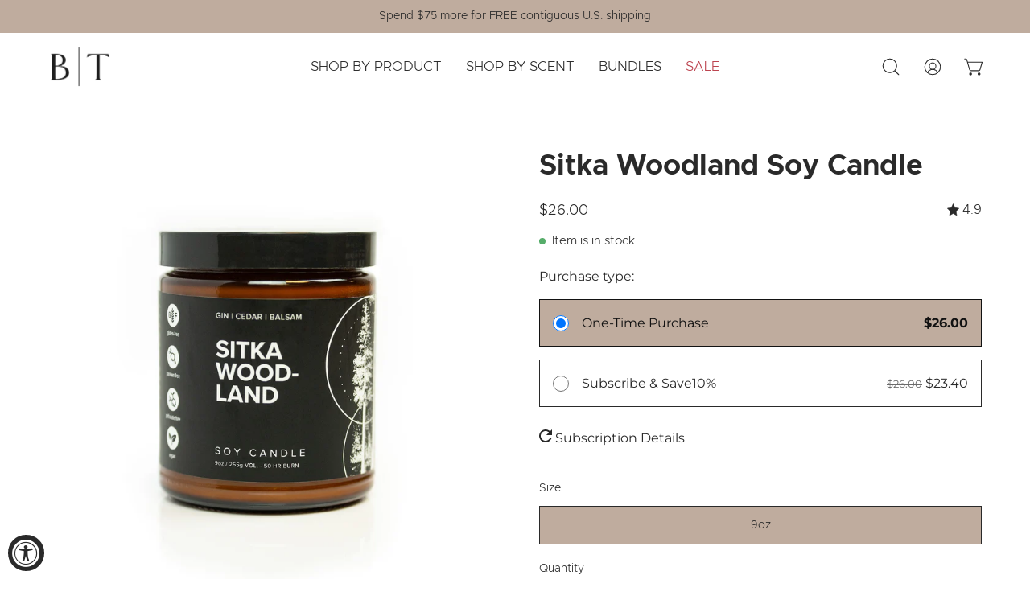

--- FILE ---
content_type: text/html; charset=utf-8
request_url: https://www.brokentopcandleco.com/collections/sitka-woodland/products/sitka-woodland-soy-candle?variant=43373039911154
body_size: 55763
content:
<!doctype html>
<html class="no-js no-touch" lang="en">
<head>
  <meta charset="utf-8">
  <meta http-equiv='X-UA-Compatible' content='IE=edge'>
  <meta name="viewport" content="width=device-width, height=device-height, initial-scale=1.0, minimum-scale=1.0">
  <link rel="canonical" href="https://www.brokentopcandleco.com/products/sitka-woodland-soy-candle" />

  <link rel="preload" as="style" href="//www.brokentopcandleco.com/cdn/shop/t/39/assets/theme.css?v=22117548725517787311750280050">
  <link rel="preload" as="script" href="//www.brokentopcandleco.com/cdn/shop/t/39/assets/lazysizes.min.js?v=111431644619468174291750280050">
  <link rel="preload" as="script" href="//www.brokentopcandleco.com/cdn/shop/t/39/assets/vendor.js?v=63626716640784598841750280050">
  <link rel="preload" as="script" href="//www.brokentopcandleco.com/cdn/shop/t/39/assets/theme.js?v=17390203157959332311750280050">
  <link rel="preload" as="image" href="//www.brokentopcandleco.com/cdn/shop/t/39/assets/loading.svg?v=91665432863842511931750280050">

  <link rel="preconnect" href="https://cdn.shopify.com" crossorigin>
  <link rel="preconnect" href="https://fonts.shopify.com" crossorigin>
  <link rel="preconnect" href="https://monorail-edge.shopifysvc.com" crossorigin><link rel="preload" as="image" href="//www.brokentopcandleco.com/cdn/shop/files/BT-Brands-Stack-01_150x150.png?v=1671225536" data-preload="150x150"><style data-shopify>:root { --loader-image-size: 150px; }html:not(.is-loading) .loading-overlay { opacity: 0; visibility: hidden; pointer-events: none; }
    .loading-overlay { position: fixed; top: 0; left: 0; z-index: 99999; width: 100vw; height: 100vh; display: flex; align-items: center; justify-content: center; background: var(--bg); transition: opacity 0.3s ease-out, visibility 0s linear 0.3s; }
    .loading-overlay .loader__image--fallback { width: 320px; height: 100%; background: var(--loader-image) no-repeat center center/contain; }
    .loader__image__holder { position: absolute; top: 0; left: 0; width: 100%; height: 100%; font-size: 0; display: flex; align-items: center; justify-content: center; animation: pulse-loading 2s infinite ease-in-out; }
    .loader__image { max-width: 150px; height: auto; object-fit: contain; }
    .loader--line {
      position: relative;
      height: 4px;
      display: block;
      background-color: var(--button-primary-fade);
      border-radius: 2px;
      overflow: hidden;
      width: 100%;
      opacity: 0;
      visibility: hidden;
      transition: opacity .3s ease, visibility 0s linear .3s;
    }

    .loadMore .loader,
    .is-loading .loader {
      visibility: visible;
      opacity: 1;
      transition-delay: 0s;
    }

    .lazyloaded .loader {
      opacity: 0;
      visibility: hidden;
    }

    .loader-indeterminate { background-color: var(--button-primary-bg); }
    .loader-indeterminate::before {
      content: '';
      position: absolute;
      background-color: inherit;
      top: 0;
      left: -35%;
      width: 100%;
      bottom: 0;
      will-change: transform;
      -webkit-animation: indeterminate 2.1s cubic-bezier(0.65, 0.815, 0.735, 0.395) infinite;
      animation: indeterminate 2.1s cubic-bezier(0.65, 0.815, 0.735, 0.395) infinite;
    }

    .loader-indeterminate::after {
      content: '';
      position: absolute;
      background-color: inherit;
      top: 0;
      left: -200%;
      width: 100%;
      bottom: 0;
      will-change: transform;
      -webkit-animation: indeterminate-short 2.1s cubic-bezier(0.165, 0.84, 0.44, 1) infinite;
      animation: indeterminate-short 2.1s cubic-bezier(0.165, 0.84, 0.44, 1) infinite;
      -webkit-animation-delay: 1.15s;
      animation-delay: 1.15s;
    }

    @keyframes indeterminate {
      0% { transform: translateX(0) scale(0.35, 1); }
      60% { transform: translateX(50%) scale(0.9, 1); }
      100% { transform: translateX(100%) scale(0.9, 1); }
    }
    @keyframes indeterminate-short {
      0% { transform: translateX(0) scale(2, 1); }
      60% { transform: translateX(460px) scale(0.01, 1); }
      100% { transform: translateX(460px) scale(0.01, 1); }
    }
    @keyframes pulse-loading {
      0% { opacity: 1; }
      50% { opacity: .25; }
      100% { opacity: 1; }
    }</style><script>
    const loadingAppearance = "once";
    const loaded = sessionStorage.getItem('loaded');

    if (loadingAppearance === 'once') {
      if (loaded === null) {
        sessionStorage.setItem('loaded', true);
        document.documentElement.classList.add('is-loading');
      }
    } else {
      document.documentElement.classList.add('is-loading');
    }
  </script><link rel="shortcut icon" href="//www.brokentopcandleco.com/cdn/shop/files/BT-Favicon_16b35938-0a82-4e69-b823-0a957fd2fb3e_32x32.png?v=1678400615" type="image/png" />
  <title>Sitka Woodland Soy Candle &ndash; Broken Top Brands</title><meta name="description" content="Our Soy Candles contain plant based wax, cotton wicks, and essential oil infused fragrances."><link rel="preload" as="font" href="//www.brokentopcandleco.com/cdn/fonts/montserrat/montserrat_n4.81949fa0ac9fd2021e16436151e8eaa539321637.woff2" type="font/woff2" crossorigin><link rel="preload" as="font" href="//www.brokentopcandleco.com/cdn/fonts/montserrat/montserrat_n7.3c434e22befd5c18a6b4afadb1e3d77c128c7939.woff2" type="font/woff2" crossorigin>

<meta property="og:site_name" content="Broken Top Brands">
<meta property="og:url" content="https://www.brokentopcandleco.com/products/sitka-woodland-soy-candle">
<meta property="og:title" content="Sitka Woodland Soy Candle">
<meta property="og:type" content="product">
<meta property="og:description" content="Our Soy Candles contain plant based wax, cotton wicks, and essential oil infused fragrances."><meta property="og:image" content="http://www.brokentopcandleco.com/cdn/shop/products/9oz-GEO-Candle-SW-Hi-Res.jpg?v=1668199988">
  <meta property="og:image:secure_url" content="https://www.brokentopcandleco.com/cdn/shop/products/9oz-GEO-Candle-SW-Hi-Res.jpg?v=1668199988">
  <meta property="og:image:width" content="1500">
  <meta property="og:image:height" content="1500"><meta property="og:price:amount" content="26.00">
  <meta property="og:price:currency" content="USD"><meta name="twitter:card" content="summary_large_image">
<meta name="twitter:title" content="Sitka Woodland Soy Candle">
<meta name="twitter:description" content="Our Soy Candles contain plant based wax, cotton wicks, and essential oil infused fragrances."><style data-shopify>@font-face {
  font-family: Montserrat;
  font-weight: 700;
  font-style: normal;
  font-display: swap;
  src: url("//www.brokentopcandleco.com/cdn/fonts/montserrat/montserrat_n7.3c434e22befd5c18a6b4afadb1e3d77c128c7939.woff2") format("woff2"),
       url("//www.brokentopcandleco.com/cdn/fonts/montserrat/montserrat_n7.5d9fa6e2cae713c8fb539a9876489d86207fe957.woff") format("woff");
}

@font-face {
  font-family: Montserrat;
  font-weight: 400;
  font-style: normal;
  font-display: swap;
  src: url("//www.brokentopcandleco.com/cdn/fonts/montserrat/montserrat_n4.81949fa0ac9fd2021e16436151e8eaa539321637.woff2") format("woff2"),
       url("//www.brokentopcandleco.com/cdn/fonts/montserrat/montserrat_n4.a6c632ca7b62da89c3594789ba828388aac693fe.woff") format("woff");
}



  @font-face {
  font-family: Montserrat;
  font-weight: 800;
  font-style: normal;
  font-display: swap;
  src: url("//www.brokentopcandleco.com/cdn/fonts/montserrat/montserrat_n8.853056e398b4dadf6838423edb7abaa02f651554.woff2") format("woff2"),
       url("//www.brokentopcandleco.com/cdn/fonts/montserrat/montserrat_n8.9201aba6104751e1b3e48577a5a739fc14862200.woff") format("woff");
}




  @font-face {
  font-family: Montserrat;
  font-weight: 400;
  font-style: normal;
  font-display: swap;
  src: url("//www.brokentopcandleco.com/cdn/fonts/montserrat/montserrat_n4.81949fa0ac9fd2021e16436151e8eaa539321637.woff2") format("woff2"),
       url("//www.brokentopcandleco.com/cdn/fonts/montserrat/montserrat_n4.a6c632ca7b62da89c3594789ba828388aac693fe.woff") format("woff");
}




  @font-face {
  font-family: Montserrat;
  font-weight: 900;
  font-style: normal;
  font-display: swap;
  src: url("//www.brokentopcandleco.com/cdn/fonts/montserrat/montserrat_n9.680ded1be351aa3bf3b3650ac5f6df485af8a07c.woff2") format("woff2"),
       url("//www.brokentopcandleco.com/cdn/fonts/montserrat/montserrat_n9.0cc5aaeff26ef35c23b69a061997d78c9697a382.woff") format("woff");
}




  @font-face {
  font-family: Montserrat;
  font-weight: 100;
  font-style: normal;
  font-display: swap;
  src: url("//www.brokentopcandleco.com/cdn/fonts/montserrat/montserrat_n1.2f0714cbd41857ba00d5d4fafdce92c40aadb8e6.woff2") format("woff2"),
       url("//www.brokentopcandleco.com/cdn/fonts/montserrat/montserrat_n1.7bec1bf4c4d0f77c37dc95cf9616413eceba9082.woff") format("woff");
}




  @font-face {
  font-family: Montserrat;
  font-weight: 500;
  font-style: normal;
  font-display: swap;
  src: url("//www.brokentopcandleco.com/cdn/fonts/montserrat/montserrat_n5.07ef3781d9c78c8b93c98419da7ad4fbeebb6635.woff2") format("woff2"),
       url("//www.brokentopcandleco.com/cdn/fonts/montserrat/montserrat_n5.adf9b4bd8b0e4f55a0b203cdd84512667e0d5e4d.woff") format("woff");
}




  @font-face {
  font-family: Montserrat;
  font-weight: 400;
  font-style: italic;
  font-display: swap;
  src: url("//www.brokentopcandleco.com/cdn/fonts/montserrat/montserrat_i4.5a4ea298b4789e064f62a29aafc18d41f09ae59b.woff2") format("woff2"),
       url("//www.brokentopcandleco.com/cdn/fonts/montserrat/montserrat_i4.072b5869c5e0ed5b9d2021e4c2af132e16681ad2.woff") format("woff");
}




  @font-face {
  font-family: Montserrat;
  font-weight: 700;
  font-style: italic;
  font-display: swap;
  src: url("//www.brokentopcandleco.com/cdn/fonts/montserrat/montserrat_i7.a0d4a463df4f146567d871890ffb3c80408e7732.woff2") format("woff2"),
       url("//www.brokentopcandleco.com/cdn/fonts/montserrat/montserrat_i7.f6ec9f2a0681acc6f8152c40921d2a4d2e1a2c78.woff") format("woff");
}


:root {--COLOR-BUTTON-PRIMARY-BG: #bfac9e;
  --COLOR-BUTTON-PRIMARY-BG-HOVER: #ded5ce;--PRIMARY-BG-TRANSITION: background 0s linear 0s;
    --PRIMARY-BG-TRANSITION-HOVER: background 0s linear 0.3s;--COLOR-BUTTON-PRIMARY-TEXT: #2a2a2a;--COLOR-BUTTON-PRIMARY-TEXT-HOVER: #2a2a2a;--COLOR-BUTTON-PRIMARY-BORDER: #bfac9e;--PRIMARY-BUTTON-BORDER: var(--BORDER-WIDTH) solid var(--COLOR-BUTTON-PRIMARY-BORDER);--COLOR-BUTTON-PRIMARY-BORDER-HOVER: #ded5ce;--PRIMARY-BUTTON-BORDER-HOVER: var(--BORDER-WIDTH) solid var(--COLOR-BUTTON-PRIMARY-BORDER-HOVER);--COLOR-BUTTON-PRIMARY-FADE: rgba(191, 172, 158, 0.05);
  --COLOR-BUTTON-PRIMARY-BG-ALPHA-50: rgba(191, 172, 158, 0.5);
  --COLOR-BUTTON-PRIMARY-TEXT-ALPHA-50: rgba(42, 42, 42, 0.5);

  --COLOR-BUTTON-SECONDARY-BG: #2a2a2a;
  --COLOR-BUTTON-SECONDARY-BG-HOVER: #6b6b6b;--SECONDARY-BG-TRANSITION: background 0s linear 0s;
    --SECONDARY-BG-TRANSITION-HOVER: background 0s linear 0.3s;--COLOR-BUTTON-SECONDARY-TEXT: #ffffff;--COLOR-BUTTON-SECONDARY-TEXT-HOVER: #ffffff;--COLOR-BUTTON-SECONDARY-BORDER: #2a2a2a;--SECONDARY-BUTTON-BORDER: var(--BORDER-WIDTH) solid var(--COLOR-BUTTON-SECONDARY-BORDER);--COLOR-BUTTON-SECONDARY-BORDER-HOVER: #6b6b6b;--SECONDARY-BUTTON-BORDER-HOVER: var(--BORDER-WIDTH) solid var(--COLOR-BUTTON-SECONDARY-BORDER-HOVER);--COLOR-BUTTON-SECONDARY-TEXT-ALPHA-50: rgba(255, 255, 255, 0.5);

  --COLOR-HEADING: #2a2a2a;
  --COLOR-TEXT: #2a2a2a;
  --COLOR-TEXT-DARKEN: #000000;
  --COLOR-TEXT-LIGHTEN: #5d5d5d;
  --COLOR-TEXT-ALPHA-5: rgba(42, 42, 42, 0.05);
  --COLOR-TEXT-ALPHA-8: rgba(42, 42, 42, 0.08);
  --COLOR-TEXT-ALPHA-10: rgba(42, 42, 42, 0.1);
  --COLOR-TEXT-ALPHA-15: rgba(42, 42, 42, 0.15);
  --COLOR-TEXT-ALPHA-20: rgba(42, 42, 42, 0.2);
  --COLOR-TEXT-ALPHA-25: rgba(42, 42, 42, 0.25);
  --COLOR-TEXT-ALPHA-50: rgba(42, 42, 42, 0.5);
  --COLOR-TEXT-ALPHA-60: rgba(42, 42, 42, 0.6);
  --COLOR-TEXT-ALPHA-85: rgba(42, 42, 42, 0.85);

  --COLOR-BG: #ffffff;
  --COLOR-BG-ALPHA-25: rgba(255, 255, 255, 0.25);
  --COLOR-BG-ALPHA-35: rgba(255, 255, 255, 0.35);
  --COLOR-BG-ALPHA-60: rgba(255, 255, 255, 0.6);
  --COLOR-BG-ALPHA-65: rgba(255, 255, 255, 0.65);
  --COLOR-BG-ALPHA-85: rgba(255, 255, 255, 0.85);
  --COLOR-BG-OVERLAY: rgba(255, 255, 255, 0.75);
  --COLOR-BG-DARKEN: #e6e6e6;
  --COLOR-BG-LIGHTEN-DARKEN: #e6e6e6;
  --COLOR-BG-LIGHTEN-DARKEN-2: #cdcdcd;
  --COLOR-BG-LIGHTEN-DARKEN-3: #b3b3b3;
  --COLOR-BG-LIGHTEN-DARKEN-4: #9a9a9a;
  --COLOR-BG-LIGHTEN-DARKEN-CONTRAST: #b3b3b3;
  --COLOR-BG-LIGHTEN-DARKEN-CONTRAST-2: #999999;
  --COLOR-BG-LIGHTEN-DARKEN-CONTRAST-3: #808080;
  --COLOR-BG-LIGHTEN-DARKEN-CONTRAST-4: #666666;

  --COLOR-BG-SECONDARY: #f1f1f2;
  --COLOR-BG-SECONDARY-LIGHTEN-DARKEN: #d7d7d9;
  --COLOR-BG-SECONDARY-LIGHTEN-DARKEN-CONTRAST: #6e6e76;

  --COLOR-BG-ACCENT: #f1f1f2;

  --COLOR-INPUT-BG: #ffffff;

  --COLOR-ACCENT: #bfac9e;
  --COLOR-ACCENT-TEXT: #fff;

  --COLOR-TAG-SAVING: #bfac9e;
  --COLOR-TAG-SAVING-TEXT: #ffffff;

  --COLOR-TAG-CUSTOM: #bfac9e;
  --COLOR-TAG-TEXT: #ffffff;

  --COLOR-BORDER: #d3d3d3;
  --COLOR-BORDER-ALPHA-15: rgba(211, 211, 211, 0.15);
  --COLOR-BORDER-ALPHA-30: rgba(211, 211, 211, 0.3);
  --COLOR-BORDER-ALPHA-50: rgba(211, 211, 211, 0.5);
  --COLOR-BORDER-ALPHA-65: rgba(211, 211, 211, 0.65);
  --COLOR-BORDER-LIGHTEN-DARKEN: #868686;
  --COLOR-BORDER-HAIRLINE: #f7f7f7;

  --COLOR-WHITE-BLACK: fff;
  --COLOR-BLACK-WHITE: #000;--COLOR-DISABLED-GREY: rgba(42, 42, 42, 0.05);
  --COLOR-DISABLED-GREY-DARKEN: rgba(42, 42, 42, 0.45);
  --COLOR-ERROR: #D02E2E;
  --COLOR-ERROR-BG: #f3cbcb;
  --COLOR-SUCCESS: #56AD6A;
  --COLOR-SUCCESS-BG: #ECFEF0;
  --COLOR-WARN: #ECBD5E;
  --COLOR-TRANSPARENT: rgba(255, 255, 255, 0);
  --COLOR-WHITE: #fff;
  --COLOR-WHITE-ALPHA-50: rgba(255, 255, 255, 0.5);
  --COLOR-WHITE-ALPHA-60: rgba(255, 255, 255, 0.6);
  --COLOR-BLACK: #000;
  --COLOR-BLACK-ALPHA-20: rgba(0, 0, 0, 0.2);
  --COLOR-BLACK-ALPHA-50: rgba(0, 0, 0, 0.5);
  --COLOR-BLACK-ALPHA-60: rgba(0, 0, 0, 0.6);--FONT-STACK-BODY: 'Metropolis', Montserrat, sans-serif;
  --FONT-STYLE-BODY: normal;
  --FONT-STYLE-BODY-ITALIC: italic;
  --FONT-ADJUST-BODY: 1.0;

  --FONT-WEIGHT-BODY: 400;
  --FONT-WEIGHT-BODY-LIGHT: 100;
  --FONT-WEIGHT-BODY-MEDIUM: 700;
  --FONT-WEIGHT-BODY-BOLD: 500;

  --FONT-STACK-HEADING: 'Metropolis', Montserrat, sans-serif;
  --FONT-STYLE-HEADING: normal;
  --FONT-STYLE-HEADING-ITALIC: italic;
  --FONT-ADJUST-HEADING: 1.1;

  --FONT-WEIGHT-HEADING: 700;
  --FONT-WEIGHT-HEADING-LIGHT: 400;
  --FONT-WEIGHT-HEADING-MEDIUM: 900;
  --FONT-WEIGHT-HEADING-BOLD: 800;

  --FONT-STACK-NAV: 'Metropolis', Montserrat, sans-serif;
  --FONT-STYLE-NAV: normal;
  --FONT-STYLE-NAV-ITALIC: italic;
  --FONT-ADJUST-NAV: 1.05;

  --FONT-WEIGHT-NAV: 400;
  --FONT-WEIGHT-NAV-LIGHT: 100;
  --FONT-WEIGHT-NAV-MEDIUM: 700;
  --FONT-WEIGHT-NAV-BOLD: 500;

  --FONT-STACK-BUTTON: 'Metropolis', Montserrat, sans-serif;
  --FONT-STYLE-BUTTON: normal;
  --FONT-STYLE-BUTTON-ITALIC: italic;
  --FONT-ADJUST-BUTTON: 0.95;

  --FONT-WEIGHT-BUTTON: 400;
  --FONT-WEIGHT-BUTTON-MEDIUM: 700;
  --FONT-WEIGHT-BUTTON-BOLD: 500;

  --FONT-STACK-SUBHEADING: Montserrat, sans-serif;
  --FONT-STYLE-SUBHEADING: normal;
  --FONT-STYLE-SUBHEADING-ITALIC: italic;
  --FONT-ADJUST-SUBHEADING: 1.25;

  --FONT-WEIGHT-SUBHEADING: 400;
  --FONT-WEIGHT-SUBHEADING-LIGHT: 100;
  --FONT-WEIGHT-SUBHEADING-MEDIUM: 700;
  --FONT-WEIGHT-SUBHEADING-BOLD: 500;

  --LETTER-SPACING-SUBHEADING: 0.1em;
  --LETTER-SPACING-BUTTON: 0.1em;

  --BUTTON-TEXT-CAPS: uppercase;
  --SUBHEADING-TEXT-CAPS: uppercase;--FONT-SIZE-INPUT: 1.0rem;--RADIUS: 0px;
  --RADIUS-SMALL: 0px;
  --RADIUS-TINY: 0px;
  --RADIUS-BADGE: 0px;
  --RADIUS-CHECKBOX: 0px;
  --RADIUS-TEXTAREA: 0px;--PRODUCT-MEDIA-PADDING-TOP: 130.0%;--BORDER-WIDTH: 1px;--STROKE-WIDTH: 12px;--SITE-WIDTH: 1440px;
  --SITE-WIDTH-NARROW: 840px;--ICON-ARROW-RIGHT: url( "//www.brokentopcandleco.com/cdn/shop/t/39/assets/icon-chevron-right.svg?v=115618353204357621731750280050" );--loading-svg: url( "//www.brokentopcandleco.com/cdn/shop/t/39/assets/loading.svg?v=91665432863842511931750280050" );
  --icon-check: url( "//www.brokentopcandleco.com/cdn/shop/t/39/assets/icon-check.svg?v=175316081881880408121750280050" );
  --icon-check-swatch: url( "//www.brokentopcandleco.com/cdn/shop/t/39/assets/icon-check-swatch.svg?v=131897745589030387781750280050" );
  --icon-zoom-in: url( "//www.brokentopcandleco.com/cdn/shop/t/39/assets/icon-zoom-in.svg?v=157433013461716915331750280050" );
  --icon-zoom-out: url( "//www.brokentopcandleco.com/cdn/shop/t/39/assets/icon-zoom-out.svg?v=164909107869959372931750280050" );--collection-sticky-bar-height: 0;
  --collection-image-padding-top: 60%;

  --drawer-width: 400px;
  --drawer-transition: transform 0.4s cubic-bezier(0.46, 0.01, 0.32, 1);--full-height: 100vh;
  --header-height: 60px;
  --has-scrolled-header-height: 60px;
  --announcement-height: 0px;
  --content-full: calc(100vh - var(--header-height) - var(--announcement-height));--gutter: 60px;
  --gutter-mobile: 20px;
  --grid-gutter: 20px;
  --grid-gutter-mobile: 35px;--inner: 20px;
  --inner-tablet: 18px;
  --inner-mobile: 16px;--grid: repeat(3, minmax(0, 1fr));
  --grid-tablet: repeat(2, minmax(0, 1fr));
  --grid-mobile: repeat(2, minmax(0, 1fr));
  --megamenu-grid: repeat(4, minmax(0, 1fr));
  --grid-row: 1 / span 3;--scrollbar-width: 0px;--overlay: #000;
  --overlay-opacity: 1;--swatch-width: 40px;
  --swatch-height: 20px;
  --swatch-size: 42px;
  --swatch-size-mobile: 30px;

  
  --move-offset: 20px;

  
  --autoplay-speed: 2200ms;

  

    --filter-bg: 1.0;
    --product-filter-bg: 1.0;}
/* -- code to use Metropolis font-family in theme -- */
@font-face {
	font-family: 'Metropolis';
	src: url('//www.brokentopcandleco.com/cdn/shop/files/Metropolis-Regular.eot?v=6985968254473966039');
	src: url('//www.brokentopcandleco.com/cdn/shop/files/Metropolis-Regular.eot?v=6985968254473966039#iefix') format("embedded-opentype"),
		url('//www.brokentopcandleco.com/cdn/shop/files/Metropolis-Regular.woff2?v=6630967810688320767') format("woff2"),
		url('//www.brokentopcandleco.com/cdn/shop/files/Metropolis-Regular.woff?v=15154811811148040466') format("woff"),
		url('//www.brokentopcandleco.com/cdn/shop/files/Metropolis-Regular.ttf?v=8559378513760755579') format("truetype");
	font-weight: normal;
	font-style: normal;
} 
@font-face {
	font-family: 'Metropolis';
	src: url('//www.brokentopcandleco.com/cdn/shop/files/Metropolis-RegularItalic.eot?v=11602633670961167412');
	src: url('//www.brokentopcandleco.com/cdn/shop/files/Metropolis-RegularItalic.eot?v=11602633670961167412#iefix') format("embedded-opentype"),
		url('//www.brokentopcandleco.com/cdn/shop/files/Metropolis-RegularItalic.woff2?v=4569495960583416152') format("woff2"),
		url('//www.brokentopcandleco.com/cdn/shop/files/Metropolis-RegularItalic.woff?v=12268731794470684690') format("woff"),
		url('//www.brokentopcandleco.com/cdn/shop/files/Metropolis-RegularItalic.ttf?v=3615342677927931028') format("truetype");
	font-weight: normal;
	font-style: italic;
} 
@font-face {
	font-family: 'Metropolis';
	src: url('//www.brokentopcandleco.com/cdn/shop/files/Metropolis-Light.eot?v=13763971881638469182');
	src: url('//www.brokentopcandleco.com/cdn/shop/files/Metropolis-Light.eot?v=13763971881638469182#iefix') format("embedded-opentype"),
		url('//www.brokentopcandleco.com/cdn/shop/files/Metropolis-Light.woff2?v=7914068313434146931') format("woff2"),
		url('//www.brokentopcandleco.com/cdn/shop/files/Metropolis-Light.woff?v=16711302429919270864') format("woff"),
		url('//www.brokentopcandleco.com/cdn/shop/files/Metropolis-Light.ttf?v=18164019055849910793') format("truetype");
	font-weight: light;
	font-style: normal;
} 
@font-face {
	font-family: 'Metropolis';
	src: url('//www.brokentopcandleco.com/cdn/shop/files/Metropolis-LightItalic.eot?v=11517009265401204756');
	src: url('//www.brokentopcandleco.com/cdn/shop/files/Metropolis-LightItalic.eot?v=11517009265401204756#iefix') format("embedded-opentype"),
		url('//www.brokentopcandleco.com/cdn/shop/files/Metropolis-LightItalic.woff2?v=686306773465071471') format("woff2"),
		url('//www.brokentopcandleco.com/cdn/shop/files/Metropolis-LightItalic.woff?v=12334816649989125209') format("woff"),
		url('//www.brokentopcandleco.com/cdn/shop/files/Metropolis-LightItalic.ttf?v=3036082940208753043') format("truetype");
	font-weight: light;
	font-style: italic;
} 
@font-face {
	font-family: 'Metropolis';
	src: url('//www.brokentopcandleco.com/cdn/shop/files/Metropolis-Bold.eot?v=12784527503773230495');
	src: url('//www.brokentopcandleco.com/cdn/shop/files/Metropolis-Bold.eot?v=12784527503773230495#iefix') format("embedded-opentype"),
		url('//www.brokentopcandleco.com/cdn/shop/files/Metropolis-Bold.woff2?v=14271436625886604935') format("woff2"),
		url('//www.brokentopcandleco.com/cdn/shop/files/Metropolis-Bold.woff?v=6544172289928415080') format("woff"),
		url('//www.brokentopcandleco.com/cdn/shop/files/Metropolis-Bold.ttf?v=7869326065156358244') format("truetype");
	font-weight: bold;
	font-style: normal;
} 
@font-face {
	font-family: 'Metropolis';
	src: url('//www.brokentopcandleco.com/cdn/shop/files/Metropolis-BoldItalic.eot?v=9466315998058504105');
	src: url('//www.brokentopcandleco.com/cdn/shop/files/Metropolis-BoldItalic.eot?v=9466315998058504105#iefix') format("embedded-opentype"),
		url('//www.brokentopcandleco.com/cdn/shop/files/Metropolis-BoldItalic.woff2?v=18150406505087688927') format("woff2"),
		url('//www.brokentopcandleco.com/cdn/shop/files/Metropolis-BoldItalic.woff?v=5187584009621131187') format("woff"),
		url('//www.brokentopcandleco.com/cdn/shop/files/Metropolis-BoldItalic.ttf?v=3425036757446542831') format("truetype");
	font-weight: bold;
	font-style: italic;
} 
/* - end - */</style><link href="//www.brokentopcandleco.com/cdn/shop/t/39/assets/theme.css?v=22117548725517787311750280050" rel="stylesheet" type="text/css" media="all" /><script type="text/javascript">
    if (window.MSInputMethodContext && document.documentMode) {
      var scripts = document.getElementsByTagName('script')[0];
      var polyfill = document.createElement("script");
      polyfill.defer = true;
      polyfill.src = "//www.brokentopcandleco.com/cdn/shop/t/39/assets/ie11.js?v=164037955086922138091750280050";

      scripts.parentNode.insertBefore(polyfill, scripts);

      document.documentElement.classList.add('ie11');
    } else {
      document.documentElement.className = document.documentElement.className.replace('no-js', 'js');
    }

    document.addEventListener('lazyloaded', (e) => {
      const lazyImage = e.target.parentNode;
      if (lazyImage.classList.contains('lazy-image')) {
        // Wait for the fade in images animation to complete
        setTimeout(() => {
          lazyImage.style.backgroundImage = 'none';
        }, 500);
      }
    });

    let root = '/';
    if (root[root.length - 1] !== '/') {
      root = `${root}/`;
    }

    window.theme = {
      assets: {
        photoswipe: '//www.brokentopcandleco.com/cdn/shop/t/39/assets/photoswipe.js?v=108660782622152556431750280050',
        smoothscroll: '//www.brokentopcandleco.com/cdn/shop/t/39/assets/smoothscroll.js?v=37906625415260927261750280050',
        no_image: "//www.brokentopcandleco.com/cdn/shop/files/BT-Brands-Stack-01_1024x.png?v=1671225536",
        swatches: '//www.brokentopcandleco.com/cdn/shop/t/39/assets/swatches.json?v=2924872460600376871750280050',
        base: "//www.brokentopcandleco.com/cdn/shop/t/39/assets/"
      },
      routes: {
        root: root,
        cart_url: "\/cart",
        cart_add_url: "\/cart\/add",
        cart_change_url: "\/cart\/change",
        shop_url: "https:\/\/www.brokentopcandleco.com",
        search_url: "\/search",
        product_recommendations_url: "\/recommendations\/products"
      },
      strings: {
        add_to_cart: "Add to Cart",
        cart_acceptance_error: "You must accept our terms and conditions.",
        cart_empty: "Your cart is currently empty.",
        cart_price: "Price",
        cart_quantity: "Quantity",
        cart_items_one: "{{ count }} item",
        cart_items_many: "{{ count }} items",
        cart_title: "Cart",
        cart_total: "Total",
        continue_shopping: "Continue Shopping",
        free: "Free",
        limit_error: "Sorry, looks like we don\u0026#39;t have enough of this product.",
        no_results: "No results found",
        preorder: "Pre-Order",
        remove: "Remove",
        results_one: " result",
        results_other: " results",
        sale_badge_text: "Sale",
        saving_badge: "Save {{ discount }}",
        saving_up_to_badge: "Save up to {{ discount }}",
        sold_out: "Sold Out",
        subscription: "Subscription",
        unavailable: "Unavailable",
        unit_price_label: "Unit price",
        unit_price_separator: "per",
        view_all: "View All",
        zero_qty_error: "Quantity must be greater than 0.",
        delete_confirm: "Are you sure you wish to delete this address?",
        newsletter_product_availability: "Notify Me When It’s Available"
      },
      icons: {
        plus: '<svg aria-hidden="true" focusable="false" role="presentation" class="icon icon-toggle-plus" viewBox="0 0 192 192"><path d="M30 96h132M96 30v132" stroke="currentColor" stroke-linecap="round" stroke-linejoin="round"/></svg>',
        minus: '<svg aria-hidden="true" focusable="false" role="presentation" class="icon icon-toggle-minus" viewBox="0 0 192 192"><path d="M30 96h132" stroke="currentColor" stroke-linecap="round" stroke-linejoin="round"/></svg>',
        close: '<svg aria-hidden="true" focusable="false" role="presentation" class="icon icon-close" viewBox="0 0 192 192"><path d="M150 42L42 150M150 150L42 42" stroke="currentColor" stroke-linecap="round" stroke-linejoin="round"/></svg>'
      },
      settings: {
        animations: true,
        cartType: "page",
        enableAcceptTerms: false,
        enableInfinityScroll: true,
        enablePaymentButton: true,
        gridImageSize: "contain",
        gridImageAspectRatio: 1.3,
        mobileMenuBehaviour: "trigger",
        productGridHover: "none",
        savingBadgeType: "percentage",
        showSaleBadge: true,
        showSoldBadge: true,
        showSavingBadge: true,
        quickBuy: "quick_buy",
        currency_code_enable: false,
        hideInventoryCount: true,
        enableColorSwatchesCollection: false,
      },
      sizes: {
        mobile: 480,
        small: 768,
        large: 1024,
        widescreen: 1440
      },
      moneyFormat: "${{amount}}",
      moneyWithCurrencyFormat: "${{amount}} USD",
      info: {
        name: 'Palo Alto'
      },
      version: '4.6.0'
    };
    window.lazySizesConfig = window.lazySizesConfig || {};
    window.lazySizesConfig.preloadAfterLoad = true;
    window.PaloAlto = window.PaloAlto || {};
    window.slate = window.slate || {};
    window.isHeaderTransparent = false;
    window.initialHeaderHeight = 60;
    window.hasScrolledHeaderHeight = 60;
    window.lastWindowWidth = window.innerWidth || document.documentElement.clientWidth;
  </script>
  <script src="//www.brokentopcandleco.com/cdn/shop/t/39/assets/lazysizes.min.js?v=111431644619468174291750280050" async="async"></script><script src="//www.brokentopcandleco.com/cdn/shop/t/39/assets/vendor.js?v=63626716640784598841750280050" defer="defer"></script>
  <script src="//www.brokentopcandleco.com/cdn/shop/t/39/assets/theme.js?v=17390203157959332311750280050" defer="defer"></script>

  <script>window.performance && window.performance.mark && window.performance.mark('shopify.content_for_header.start');</script><meta name="google-site-verification" content="vt5La70ZdLeLQDPad1yDZYjkn8ILhz2XKWZG4Bk7dbw">
<meta name="google-site-verification" content="OFmxFflaon4Uy5W_NH-J4eIjDqEub_lzxW39ZHrTF8Y">
<meta id="shopify-digital-wallet" name="shopify-digital-wallet" content="/24896602184/digital_wallets/dialog">
<meta name="shopify-checkout-api-token" content="3c84ae8aa56f1e453875045844b319a9">
<meta id="in-context-paypal-metadata" data-shop-id="24896602184" data-venmo-supported="true" data-environment="production" data-locale="en_US" data-paypal-v4="true" data-currency="USD">
<link rel="alternate" type="application/json+oembed" href="https://www.brokentopcandleco.com/products/sitka-woodland-soy-candle.oembed">
<script async="async" src="/checkouts/internal/preloads.js?locale=en-US"></script>
<link rel="preconnect" href="https://shop.app" crossorigin="anonymous">
<script async="async" src="https://shop.app/checkouts/internal/preloads.js?locale=en-US&shop_id=24896602184" crossorigin="anonymous"></script>
<script id="apple-pay-shop-capabilities" type="application/json">{"shopId":24896602184,"countryCode":"US","currencyCode":"USD","merchantCapabilities":["supports3DS"],"merchantId":"gid:\/\/shopify\/Shop\/24896602184","merchantName":"Broken Top Brands","requiredBillingContactFields":["postalAddress","email"],"requiredShippingContactFields":["postalAddress","email"],"shippingType":"shipping","supportedNetworks":["visa","masterCard","amex","discover","elo","jcb"],"total":{"type":"pending","label":"Broken Top Brands","amount":"1.00"},"shopifyPaymentsEnabled":true,"supportsSubscriptions":true}</script>
<script id="shopify-features" type="application/json">{"accessToken":"3c84ae8aa56f1e453875045844b319a9","betas":["rich-media-storefront-analytics"],"domain":"www.brokentopcandleco.com","predictiveSearch":true,"shopId":24896602184,"locale":"en"}</script>
<script>var Shopify = Shopify || {};
Shopify.shop = "brokentopcandleco.myshopify.com";
Shopify.locale = "en";
Shopify.currency = {"active":"USD","rate":"1.0"};
Shopify.country = "US";
Shopify.theme = {"name":"CURRENT - Palo Alto - Hide Recommendations 6\/18\/25","id":151843963122,"schema_name":"Palo Alto","schema_version":"4.6.0","theme_store_id":777,"role":"main"};
Shopify.theme.handle = "null";
Shopify.theme.style = {"id":null,"handle":null};
Shopify.cdnHost = "www.brokentopcandleco.com/cdn";
Shopify.routes = Shopify.routes || {};
Shopify.routes.root = "/";</script>
<script type="module">!function(o){(o.Shopify=o.Shopify||{}).modules=!0}(window);</script>
<script>!function(o){function n(){var o=[];function n(){o.push(Array.prototype.slice.apply(arguments))}return n.q=o,n}var t=o.Shopify=o.Shopify||{};t.loadFeatures=n(),t.autoloadFeatures=n()}(window);</script>
<script>
  window.ShopifyPay = window.ShopifyPay || {};
  window.ShopifyPay.apiHost = "shop.app\/pay";
  window.ShopifyPay.redirectState = null;
</script>
<script id="shop-js-analytics" type="application/json">{"pageType":"product"}</script>
<script defer="defer" async type="module" src="//www.brokentopcandleco.com/cdn/shopifycloud/shop-js/modules/v2/client.init-shop-cart-sync_BdyHc3Nr.en.esm.js"></script>
<script defer="defer" async type="module" src="//www.brokentopcandleco.com/cdn/shopifycloud/shop-js/modules/v2/chunk.common_Daul8nwZ.esm.js"></script>
<script type="module">
  await import("//www.brokentopcandleco.com/cdn/shopifycloud/shop-js/modules/v2/client.init-shop-cart-sync_BdyHc3Nr.en.esm.js");
await import("//www.brokentopcandleco.com/cdn/shopifycloud/shop-js/modules/v2/chunk.common_Daul8nwZ.esm.js");

  window.Shopify.SignInWithShop?.initShopCartSync?.({"fedCMEnabled":true,"windoidEnabled":true});

</script>
<script defer="defer" async type="module" src="//www.brokentopcandleco.com/cdn/shopifycloud/shop-js/modules/v2/client.payment-terms_MV4M3zvL.en.esm.js"></script>
<script defer="defer" async type="module" src="//www.brokentopcandleco.com/cdn/shopifycloud/shop-js/modules/v2/chunk.common_Daul8nwZ.esm.js"></script>
<script defer="defer" async type="module" src="//www.brokentopcandleco.com/cdn/shopifycloud/shop-js/modules/v2/chunk.modal_CQq8HTM6.esm.js"></script>
<script type="module">
  await import("//www.brokentopcandleco.com/cdn/shopifycloud/shop-js/modules/v2/client.payment-terms_MV4M3zvL.en.esm.js");
await import("//www.brokentopcandleco.com/cdn/shopifycloud/shop-js/modules/v2/chunk.common_Daul8nwZ.esm.js");
await import("//www.brokentopcandleco.com/cdn/shopifycloud/shop-js/modules/v2/chunk.modal_CQq8HTM6.esm.js");

  
</script>
<script>
  window.Shopify = window.Shopify || {};
  if (!window.Shopify.featureAssets) window.Shopify.featureAssets = {};
  window.Shopify.featureAssets['shop-js'] = {"shop-cart-sync":["modules/v2/client.shop-cart-sync_QYOiDySF.en.esm.js","modules/v2/chunk.common_Daul8nwZ.esm.js"],"init-fed-cm":["modules/v2/client.init-fed-cm_DchLp9rc.en.esm.js","modules/v2/chunk.common_Daul8nwZ.esm.js"],"shop-button":["modules/v2/client.shop-button_OV7bAJc5.en.esm.js","modules/v2/chunk.common_Daul8nwZ.esm.js"],"init-windoid":["modules/v2/client.init-windoid_DwxFKQ8e.en.esm.js","modules/v2/chunk.common_Daul8nwZ.esm.js"],"shop-cash-offers":["modules/v2/client.shop-cash-offers_DWtL6Bq3.en.esm.js","modules/v2/chunk.common_Daul8nwZ.esm.js","modules/v2/chunk.modal_CQq8HTM6.esm.js"],"shop-toast-manager":["modules/v2/client.shop-toast-manager_CX9r1SjA.en.esm.js","modules/v2/chunk.common_Daul8nwZ.esm.js"],"init-shop-email-lookup-coordinator":["modules/v2/client.init-shop-email-lookup-coordinator_UhKnw74l.en.esm.js","modules/v2/chunk.common_Daul8nwZ.esm.js"],"pay-button":["modules/v2/client.pay-button_DzxNnLDY.en.esm.js","modules/v2/chunk.common_Daul8nwZ.esm.js"],"avatar":["modules/v2/client.avatar_BTnouDA3.en.esm.js"],"init-shop-cart-sync":["modules/v2/client.init-shop-cart-sync_BdyHc3Nr.en.esm.js","modules/v2/chunk.common_Daul8nwZ.esm.js"],"shop-login-button":["modules/v2/client.shop-login-button_D8B466_1.en.esm.js","modules/v2/chunk.common_Daul8nwZ.esm.js","modules/v2/chunk.modal_CQq8HTM6.esm.js"],"init-customer-accounts-sign-up":["modules/v2/client.init-customer-accounts-sign-up_C8fpPm4i.en.esm.js","modules/v2/client.shop-login-button_D8B466_1.en.esm.js","modules/v2/chunk.common_Daul8nwZ.esm.js","modules/v2/chunk.modal_CQq8HTM6.esm.js"],"init-shop-for-new-customer-accounts":["modules/v2/client.init-shop-for-new-customer-accounts_CVTO0Ztu.en.esm.js","modules/v2/client.shop-login-button_D8B466_1.en.esm.js","modules/v2/chunk.common_Daul8nwZ.esm.js","modules/v2/chunk.modal_CQq8HTM6.esm.js"],"init-customer-accounts":["modules/v2/client.init-customer-accounts_dRgKMfrE.en.esm.js","modules/v2/client.shop-login-button_D8B466_1.en.esm.js","modules/v2/chunk.common_Daul8nwZ.esm.js","modules/v2/chunk.modal_CQq8HTM6.esm.js"],"shop-follow-button":["modules/v2/client.shop-follow-button_CkZpjEct.en.esm.js","modules/v2/chunk.common_Daul8nwZ.esm.js","modules/v2/chunk.modal_CQq8HTM6.esm.js"],"lead-capture":["modules/v2/client.lead-capture_BntHBhfp.en.esm.js","modules/v2/chunk.common_Daul8nwZ.esm.js","modules/v2/chunk.modal_CQq8HTM6.esm.js"],"checkout-modal":["modules/v2/client.checkout-modal_CfxcYbTm.en.esm.js","modules/v2/chunk.common_Daul8nwZ.esm.js","modules/v2/chunk.modal_CQq8HTM6.esm.js"],"shop-login":["modules/v2/client.shop-login_Da4GZ2H6.en.esm.js","modules/v2/chunk.common_Daul8nwZ.esm.js","modules/v2/chunk.modal_CQq8HTM6.esm.js"],"payment-terms":["modules/v2/client.payment-terms_MV4M3zvL.en.esm.js","modules/v2/chunk.common_Daul8nwZ.esm.js","modules/v2/chunk.modal_CQq8HTM6.esm.js"]};
</script>
<script>(function() {
  var isLoaded = false;
  function asyncLoad() {
    if (isLoaded) return;
    isLoaded = true;
    var urls = ["\/\/www.powr.io\/powr.js?powr-token=brokentopcandleco.myshopify.com\u0026external-type=shopify\u0026shop=brokentopcandleco.myshopify.com","https:\/\/d3hw6dc1ow8pp2.cloudfront.net\/reviewsWidget.min.js?shop=brokentopcandleco.myshopify.com","https:\/\/static.shareasale.com\/json\/shopify\/shareasale-tracking.js?sasmid=146706\u0026ssmtid=63290\u0026scid=undefined\u0026xtm=undefined\u0026xtv=undefined\u0026cd=undefined\u0026shop=brokentopcandleco.myshopify.com","https:\/\/cdn.attn.tv\/brokentopcandleco\/dtag.js?shop=brokentopcandleco.myshopify.com","\/\/backinstock.useamp.com\/widget\/19712_1767154703.js?category=bis\u0026v=6\u0026shop=brokentopcandleco.myshopify.com"];
    for (var i = 0; i < urls.length; i++) {
      var s = document.createElement('script');
      s.type = 'text/javascript';
      s.async = true;
      s.src = urls[i];
      var x = document.getElementsByTagName('script')[0];
      x.parentNode.insertBefore(s, x);
    }
  };
  if(window.attachEvent) {
    window.attachEvent('onload', asyncLoad);
  } else {
    window.addEventListener('load', asyncLoad, false);
  }
})();</script>
<script id="__st">var __st={"a":24896602184,"offset":-28800,"reqid":"ea36a04b-333e-4c24-9384-b6e8d0a1da73-1769014584","pageurl":"www.brokentopcandleco.com\/collections\/sitka-woodland\/products\/sitka-woodland-soy-candle?variant=43373039911154","u":"36b189be3b2e","p":"product","rtyp":"product","rid":7712790085874};</script>
<script>window.ShopifyPaypalV4VisibilityTracking = true;</script>
<script id="captcha-bootstrap">!function(){'use strict';const t='contact',e='account',n='new_comment',o=[[t,t],['blogs',n],['comments',n],[t,'customer']],c=[[e,'customer_login'],[e,'guest_login'],[e,'recover_customer_password'],[e,'create_customer']],r=t=>t.map((([t,e])=>`form[action*='/${t}']:not([data-nocaptcha='true']) input[name='form_type'][value='${e}']`)).join(','),a=t=>()=>t?[...document.querySelectorAll(t)].map((t=>t.form)):[];function s(){const t=[...o],e=r(t);return a(e)}const i='password',u='form_key',d=['recaptcha-v3-token','g-recaptcha-response','h-captcha-response',i],f=()=>{try{return window.sessionStorage}catch{return}},m='__shopify_v',_=t=>t.elements[u];function p(t,e,n=!1){try{const o=window.sessionStorage,c=JSON.parse(o.getItem(e)),{data:r}=function(t){const{data:e,action:n}=t;return t[m]||n?{data:e,action:n}:{data:t,action:n}}(c);for(const[e,n]of Object.entries(r))t.elements[e]&&(t.elements[e].value=n);n&&o.removeItem(e)}catch(o){console.error('form repopulation failed',{error:o})}}const l='form_type',E='cptcha';function T(t){t.dataset[E]=!0}const w=window,h=w.document,L='Shopify',v='ce_forms',y='captcha';let A=!1;((t,e)=>{const n=(g='f06e6c50-85a8-45c8-87d0-21a2b65856fe',I='https://cdn.shopify.com/shopifycloud/storefront-forms-hcaptcha/ce_storefront_forms_captcha_hcaptcha.v1.5.2.iife.js',D={infoText:'Protected by hCaptcha',privacyText:'Privacy',termsText:'Terms'},(t,e,n)=>{const o=w[L][v],c=o.bindForm;if(c)return c(t,g,e,D).then(n);var r;o.q.push([[t,g,e,D],n]),r=I,A||(h.body.append(Object.assign(h.createElement('script'),{id:'captcha-provider',async:!0,src:r})),A=!0)});var g,I,D;w[L]=w[L]||{},w[L][v]=w[L][v]||{},w[L][v].q=[],w[L][y]=w[L][y]||{},w[L][y].protect=function(t,e){n(t,void 0,e),T(t)},Object.freeze(w[L][y]),function(t,e,n,w,h,L){const[v,y,A,g]=function(t,e,n){const i=e?o:[],u=t?c:[],d=[...i,...u],f=r(d),m=r(i),_=r(d.filter((([t,e])=>n.includes(e))));return[a(f),a(m),a(_),s()]}(w,h,L),I=t=>{const e=t.target;return e instanceof HTMLFormElement?e:e&&e.form},D=t=>v().includes(t);t.addEventListener('submit',(t=>{const e=I(t);if(!e)return;const n=D(e)&&!e.dataset.hcaptchaBound&&!e.dataset.recaptchaBound,o=_(e),c=g().includes(e)&&(!o||!o.value);(n||c)&&t.preventDefault(),c&&!n&&(function(t){try{if(!f())return;!function(t){const e=f();if(!e)return;const n=_(t);if(!n)return;const o=n.value;o&&e.removeItem(o)}(t);const e=Array.from(Array(32),(()=>Math.random().toString(36)[2])).join('');!function(t,e){_(t)||t.append(Object.assign(document.createElement('input'),{type:'hidden',name:u})),t.elements[u].value=e}(t,e),function(t,e){const n=f();if(!n)return;const o=[...t.querySelectorAll(`input[type='${i}']`)].map((({name:t})=>t)),c=[...d,...o],r={};for(const[a,s]of new FormData(t).entries())c.includes(a)||(r[a]=s);n.setItem(e,JSON.stringify({[m]:1,action:t.action,data:r}))}(t,e)}catch(e){console.error('failed to persist form',e)}}(e),e.submit())}));const S=(t,e)=>{t&&!t.dataset[E]&&(n(t,e.some((e=>e===t))),T(t))};for(const o of['focusin','change'])t.addEventListener(o,(t=>{const e=I(t);D(e)&&S(e,y())}));const B=e.get('form_key'),M=e.get(l),P=B&&M;t.addEventListener('DOMContentLoaded',(()=>{const t=y();if(P)for(const e of t)e.elements[l].value===M&&p(e,B);[...new Set([...A(),...v().filter((t=>'true'===t.dataset.shopifyCaptcha))])].forEach((e=>S(e,t)))}))}(h,new URLSearchParams(w.location.search),n,t,e,['guest_login'])})(!0,!0)}();</script>
<script integrity="sha256-4kQ18oKyAcykRKYeNunJcIwy7WH5gtpwJnB7kiuLZ1E=" data-source-attribution="shopify.loadfeatures" defer="defer" src="//www.brokentopcandleco.com/cdn/shopifycloud/storefront/assets/storefront/load_feature-a0a9edcb.js" crossorigin="anonymous"></script>
<script crossorigin="anonymous" defer="defer" src="//www.brokentopcandleco.com/cdn/shopifycloud/storefront/assets/shopify_pay/storefront-65b4c6d7.js?v=20250812"></script>
<script data-source-attribution="shopify.dynamic_checkout.dynamic.init">var Shopify=Shopify||{};Shopify.PaymentButton=Shopify.PaymentButton||{isStorefrontPortableWallets:!0,init:function(){window.Shopify.PaymentButton.init=function(){};var t=document.createElement("script");t.src="https://www.brokentopcandleco.com/cdn/shopifycloud/portable-wallets/latest/portable-wallets.en.js",t.type="module",document.head.appendChild(t)}};
</script>
<script data-source-attribution="shopify.dynamic_checkout.buyer_consent">
  function portableWalletsHideBuyerConsent(e){var t=document.getElementById("shopify-buyer-consent"),n=document.getElementById("shopify-subscription-policy-button");t&&n&&(t.classList.add("hidden"),t.setAttribute("aria-hidden","true"),n.removeEventListener("click",e))}function portableWalletsShowBuyerConsent(e){var t=document.getElementById("shopify-buyer-consent"),n=document.getElementById("shopify-subscription-policy-button");t&&n&&(t.classList.remove("hidden"),t.removeAttribute("aria-hidden"),n.addEventListener("click",e))}window.Shopify?.PaymentButton&&(window.Shopify.PaymentButton.hideBuyerConsent=portableWalletsHideBuyerConsent,window.Shopify.PaymentButton.showBuyerConsent=portableWalletsShowBuyerConsent);
</script>
<script data-source-attribution="shopify.dynamic_checkout.cart.bootstrap">document.addEventListener("DOMContentLoaded",(function(){function t(){return document.querySelector("shopify-accelerated-checkout-cart, shopify-accelerated-checkout")}if(t())Shopify.PaymentButton.init();else{new MutationObserver((function(e,n){t()&&(Shopify.PaymentButton.init(),n.disconnect())})).observe(document.body,{childList:!0,subtree:!0})}}));
</script>
<link id="shopify-accelerated-checkout-styles" rel="stylesheet" media="screen" href="https://www.brokentopcandleco.com/cdn/shopifycloud/portable-wallets/latest/accelerated-checkout-backwards-compat.css" crossorigin="anonymous">
<style id="shopify-accelerated-checkout-cart">
        #shopify-buyer-consent {
  margin-top: 1em;
  display: inline-block;
  width: 100%;
}

#shopify-buyer-consent.hidden {
  display: none;
}

#shopify-subscription-policy-button {
  background: none;
  border: none;
  padding: 0;
  text-decoration: underline;
  font-size: inherit;
  cursor: pointer;
}

#shopify-subscription-policy-button::before {
  box-shadow: none;
}

      </style>

<script>window.performance && window.performance.mark && window.performance.mark('shopify.content_for_header.end');</script>

  <!-- "snippets/shogun-head.liquid" was not rendered, the associated app was uninstalled -->
<!-- BEGIN app block: shopify://apps/okendo/blocks/theme-settings/bb689e69-ea70-4661-8fb7-ad24a2e23c29 --><!-- BEGIN app snippet: header-metafields -->









    <link href="https://d3hw6dc1ow8pp2.cloudfront.net/styles/main.min.css" rel="stylesheet" type="text/css">
<style type="text/css">
.okeReviews .okeReviews-reviewsWidget-header-controls-writeReview {
        display: inline-block;
    }
    .okeReviews .okeReviews-reviewsWidget.is-okeReviews-empty {
        display: block;
    }
</style>
<script type="application/json" id="oke-reviews-settings">
{"analyticsSettings":{"provider":"ua"},"disableInitialReviewsFetchOnProducts":false,"filtersEnabled":false,"initialReviewDisplayCount":5,"locale":"en","localeAndVariant":{"code":"en"},"omitMicrodata":true,"reviewSortOrder":"rating","subscriberId":"be9aa855-d956-4506-9d67-c901ec1e2a3a","widgetTemplateId":"default","starRatingColor":"#000000","recorderPlus":true,"recorderQandaPlus":true}
</script>

    <link rel="stylesheet" type="text/css" href="https://dov7r31oq5dkj.cloudfront.net/be9aa855-d956-4506-9d67-c901ec1e2a3a/widget-style-customisations.css?v=4e0e85e4-d81e-4799-972b-f5ee6705ce7a">













<!-- END app snippet -->

<!-- BEGIN app snippet: widget-plus-initialisation-script -->




<!-- END app snippet -->


<!-- END app block --><!-- BEGIN app block: shopify://apps/attentive/blocks/attn-tag/8df62c72-8fe4-407e-a5b3-72132be30a0d --><script type="text/javascript" src="https://cdn.attn.tv/brokentopcandleco/dtag.js?source=app-embed" defer="defer"></script>


<!-- END app block --><script src="https://cdn.shopify.com/extensions/019a0131-ca1b-7172-a6b1-2fadce39ca6e/accessibly-28/assets/acc-main.js" type="text/javascript" defer="defer"></script>
<link href="https://monorail-edge.shopifysvc.com" rel="dns-prefetch">
<script>(function(){if ("sendBeacon" in navigator && "performance" in window) {try {var session_token_from_headers = performance.getEntriesByType('navigation')[0].serverTiming.find(x => x.name == '_s').description;} catch {var session_token_from_headers = undefined;}var session_cookie_matches = document.cookie.match(/_shopify_s=([^;]*)/);var session_token_from_cookie = session_cookie_matches && session_cookie_matches.length === 2 ? session_cookie_matches[1] : "";var session_token = session_token_from_headers || session_token_from_cookie || "";function handle_abandonment_event(e) {var entries = performance.getEntries().filter(function(entry) {return /monorail-edge.shopifysvc.com/.test(entry.name);});if (!window.abandonment_tracked && entries.length === 0) {window.abandonment_tracked = true;var currentMs = Date.now();var navigation_start = performance.timing.navigationStart;var payload = {shop_id: 24896602184,url: window.location.href,navigation_start,duration: currentMs - navigation_start,session_token,page_type: "product"};window.navigator.sendBeacon("https://monorail-edge.shopifysvc.com/v1/produce", JSON.stringify({schema_id: "online_store_buyer_site_abandonment/1.1",payload: payload,metadata: {event_created_at_ms: currentMs,event_sent_at_ms: currentMs}}));}}window.addEventListener('pagehide', handle_abandonment_event);}}());</script>
<script id="web-pixels-manager-setup">(function e(e,d,r,n,o){if(void 0===o&&(o={}),!Boolean(null===(a=null===(i=window.Shopify)||void 0===i?void 0:i.analytics)||void 0===a?void 0:a.replayQueue)){var i,a;window.Shopify=window.Shopify||{};var t=window.Shopify;t.analytics=t.analytics||{};var s=t.analytics;s.replayQueue=[],s.publish=function(e,d,r){return s.replayQueue.push([e,d,r]),!0};try{self.performance.mark("wpm:start")}catch(e){}var l=function(){var e={modern:/Edge?\/(1{2}[4-9]|1[2-9]\d|[2-9]\d{2}|\d{4,})\.\d+(\.\d+|)|Firefox\/(1{2}[4-9]|1[2-9]\d|[2-9]\d{2}|\d{4,})\.\d+(\.\d+|)|Chrom(ium|e)\/(9{2}|\d{3,})\.\d+(\.\d+|)|(Maci|X1{2}).+ Version\/(15\.\d+|(1[6-9]|[2-9]\d|\d{3,})\.\d+)([,.]\d+|)( \(\w+\)|)( Mobile\/\w+|) Safari\/|Chrome.+OPR\/(9{2}|\d{3,})\.\d+\.\d+|(CPU[ +]OS|iPhone[ +]OS|CPU[ +]iPhone|CPU IPhone OS|CPU iPad OS)[ +]+(15[._]\d+|(1[6-9]|[2-9]\d|\d{3,})[._]\d+)([._]\d+|)|Android:?[ /-](13[3-9]|1[4-9]\d|[2-9]\d{2}|\d{4,})(\.\d+|)(\.\d+|)|Android.+Firefox\/(13[5-9]|1[4-9]\d|[2-9]\d{2}|\d{4,})\.\d+(\.\d+|)|Android.+Chrom(ium|e)\/(13[3-9]|1[4-9]\d|[2-9]\d{2}|\d{4,})\.\d+(\.\d+|)|SamsungBrowser\/([2-9]\d|\d{3,})\.\d+/,legacy:/Edge?\/(1[6-9]|[2-9]\d|\d{3,})\.\d+(\.\d+|)|Firefox\/(5[4-9]|[6-9]\d|\d{3,})\.\d+(\.\d+|)|Chrom(ium|e)\/(5[1-9]|[6-9]\d|\d{3,})\.\d+(\.\d+|)([\d.]+$|.*Safari\/(?![\d.]+ Edge\/[\d.]+$))|(Maci|X1{2}).+ Version\/(10\.\d+|(1[1-9]|[2-9]\d|\d{3,})\.\d+)([,.]\d+|)( \(\w+\)|)( Mobile\/\w+|) Safari\/|Chrome.+OPR\/(3[89]|[4-9]\d|\d{3,})\.\d+\.\d+|(CPU[ +]OS|iPhone[ +]OS|CPU[ +]iPhone|CPU IPhone OS|CPU iPad OS)[ +]+(10[._]\d+|(1[1-9]|[2-9]\d|\d{3,})[._]\d+)([._]\d+|)|Android:?[ /-](13[3-9]|1[4-9]\d|[2-9]\d{2}|\d{4,})(\.\d+|)(\.\d+|)|Mobile Safari.+OPR\/([89]\d|\d{3,})\.\d+\.\d+|Android.+Firefox\/(13[5-9]|1[4-9]\d|[2-9]\d{2}|\d{4,})\.\d+(\.\d+|)|Android.+Chrom(ium|e)\/(13[3-9]|1[4-9]\d|[2-9]\d{2}|\d{4,})\.\d+(\.\d+|)|Android.+(UC? ?Browser|UCWEB|U3)[ /]?(15\.([5-9]|\d{2,})|(1[6-9]|[2-9]\d|\d{3,})\.\d+)\.\d+|SamsungBrowser\/(5\.\d+|([6-9]|\d{2,})\.\d+)|Android.+MQ{2}Browser\/(14(\.(9|\d{2,})|)|(1[5-9]|[2-9]\d|\d{3,})(\.\d+|))(\.\d+|)|K[Aa][Ii]OS\/(3\.\d+|([4-9]|\d{2,})\.\d+)(\.\d+|)/},d=e.modern,r=e.legacy,n=navigator.userAgent;return n.match(d)?"modern":n.match(r)?"legacy":"unknown"}(),u="modern"===l?"modern":"legacy",c=(null!=n?n:{modern:"",legacy:""})[u],f=function(e){return[e.baseUrl,"/wpm","/b",e.hashVersion,"modern"===e.buildTarget?"m":"l",".js"].join("")}({baseUrl:d,hashVersion:r,buildTarget:u}),m=function(e){var d=e.version,r=e.bundleTarget,n=e.surface,o=e.pageUrl,i=e.monorailEndpoint;return{emit:function(e){var a=e.status,t=e.errorMsg,s=(new Date).getTime(),l=JSON.stringify({metadata:{event_sent_at_ms:s},events:[{schema_id:"web_pixels_manager_load/3.1",payload:{version:d,bundle_target:r,page_url:o,status:a,surface:n,error_msg:t},metadata:{event_created_at_ms:s}}]});if(!i)return console&&console.warn&&console.warn("[Web Pixels Manager] No Monorail endpoint provided, skipping logging."),!1;try{return self.navigator.sendBeacon.bind(self.navigator)(i,l)}catch(e){}var u=new XMLHttpRequest;try{return u.open("POST",i,!0),u.setRequestHeader("Content-Type","text/plain"),u.send(l),!0}catch(e){return console&&console.warn&&console.warn("[Web Pixels Manager] Got an unhandled error while logging to Monorail."),!1}}}}({version:r,bundleTarget:l,surface:e.surface,pageUrl:self.location.href,monorailEndpoint:e.monorailEndpoint});try{o.browserTarget=l,function(e){var d=e.src,r=e.async,n=void 0===r||r,o=e.onload,i=e.onerror,a=e.sri,t=e.scriptDataAttributes,s=void 0===t?{}:t,l=document.createElement("script"),u=document.querySelector("head"),c=document.querySelector("body");if(l.async=n,l.src=d,a&&(l.integrity=a,l.crossOrigin="anonymous"),s)for(var f in s)if(Object.prototype.hasOwnProperty.call(s,f))try{l.dataset[f]=s[f]}catch(e){}if(o&&l.addEventListener("load",o),i&&l.addEventListener("error",i),u)u.appendChild(l);else{if(!c)throw new Error("Did not find a head or body element to append the script");c.appendChild(l)}}({src:f,async:!0,onload:function(){if(!function(){var e,d;return Boolean(null===(d=null===(e=window.Shopify)||void 0===e?void 0:e.analytics)||void 0===d?void 0:d.initialized)}()){var d=window.webPixelsManager.init(e)||void 0;if(d){var r=window.Shopify.analytics;r.replayQueue.forEach((function(e){var r=e[0],n=e[1],o=e[2];d.publishCustomEvent(r,n,o)})),r.replayQueue=[],r.publish=d.publishCustomEvent,r.visitor=d.visitor,r.initialized=!0}}},onerror:function(){return m.emit({status:"failed",errorMsg:"".concat(f," has failed to load")})},sri:function(e){var d=/^sha384-[A-Za-z0-9+/=]+$/;return"string"==typeof e&&d.test(e)}(c)?c:"",scriptDataAttributes:o}),m.emit({status:"loading"})}catch(e){m.emit({status:"failed",errorMsg:(null==e?void 0:e.message)||"Unknown error"})}}})({shopId: 24896602184,storefrontBaseUrl: "https://www.brokentopcandleco.com",extensionsBaseUrl: "https://extensions.shopifycdn.com/cdn/shopifycloud/web-pixels-manager",monorailEndpoint: "https://monorail-edge.shopifysvc.com/unstable/produce_batch",surface: "storefront-renderer",enabledBetaFlags: ["2dca8a86"],webPixelsConfigList: [{"id":"1045627122","configuration":"{\"masterTagID\":\"63290\",\"merchantID\":\"146706\",\"appPath\":\"https:\/\/daedalus.shareasale.com\",\"storeID\":\"NaN\",\"xTypeMode\":\"NaN\",\"xTypeValue\":\"NaN\",\"channelDedup\":\"NaN\"}","eventPayloadVersion":"v1","runtimeContext":"STRICT","scriptVersion":"f300cca684872f2df140f714437af558","type":"APP","apiClientId":4929191,"privacyPurposes":["ANALYTICS","MARKETING"],"dataSharingAdjustments":{"protectedCustomerApprovalScopes":["read_customer_personal_data"]}},{"id":"436437234","configuration":"{\"config\":\"{\\\"pixel_id\\\":\\\"G-BTBMH88F11\\\",\\\"target_country\\\":\\\"US\\\",\\\"gtag_events\\\":[{\\\"type\\\":\\\"search\\\",\\\"action_label\\\":[\\\"G-BTBMH88F11\\\",\\\"AW-922159451\\\/ESLwCJP_pK4DENuS3LcD\\\"]},{\\\"type\\\":\\\"begin_checkout\\\",\\\"action_label\\\":[\\\"G-BTBMH88F11\\\",\\\"AW-922159451\\\/AqL_CJD_pK4DENuS3LcD\\\"]},{\\\"type\\\":\\\"view_item\\\",\\\"action_label\\\":[\\\"G-BTBMH88F11\\\",\\\"AW-922159451\\\/ncLFCIr_pK4DENuS3LcD\\\",\\\"MC-LNPW0XL4WM\\\"]},{\\\"type\\\":\\\"purchase\\\",\\\"action_label\\\":[\\\"G-BTBMH88F11\\\",\\\"AW-922159451\\\/7mgRCIf_pK4DENuS3LcD\\\",\\\"MC-LNPW0XL4WM\\\"]},{\\\"type\\\":\\\"page_view\\\",\\\"action_label\\\":[\\\"G-BTBMH88F11\\\",\\\"AW-922159451\\\/D9yaCIT_pK4DENuS3LcD\\\",\\\"MC-LNPW0XL4WM\\\"]},{\\\"type\\\":\\\"add_payment_info\\\",\\\"action_label\\\":[\\\"G-BTBMH88F11\\\",\\\"AW-922159451\\\/UajhCJb_pK4DENuS3LcD\\\"]},{\\\"type\\\":\\\"add_to_cart\\\",\\\"action_label\\\":[\\\"G-BTBMH88F11\\\",\\\"AW-922159451\\\/TP8bCI3_pK4DENuS3LcD\\\"]}],\\\"enable_monitoring_mode\\\":false}\"}","eventPayloadVersion":"v1","runtimeContext":"OPEN","scriptVersion":"b2a88bafab3e21179ed38636efcd8a93","type":"APP","apiClientId":1780363,"privacyPurposes":[],"dataSharingAdjustments":{"protectedCustomerApprovalScopes":["read_customer_address","read_customer_email","read_customer_name","read_customer_personal_data","read_customer_phone"]}},{"id":"406847730","configuration":"{\"pixelCode\":\"CPOA7PJC77U96JKRBKGG\"}","eventPayloadVersion":"v1","runtimeContext":"STRICT","scriptVersion":"22e92c2ad45662f435e4801458fb78cc","type":"APP","apiClientId":4383523,"privacyPurposes":["ANALYTICS","MARKETING","SALE_OF_DATA"],"dataSharingAdjustments":{"protectedCustomerApprovalScopes":["read_customer_address","read_customer_email","read_customer_name","read_customer_personal_data","read_customer_phone"]}},{"id":"272793842","configuration":"{\"env\":\"prod\"}","eventPayloadVersion":"v1","runtimeContext":"LAX","scriptVersion":"1a41e1eca09c95376c0b4a84ae3b11ef","type":"APP","apiClientId":3977633,"privacyPurposes":["ANALYTICS","MARKETING"],"dataSharingAdjustments":{"protectedCustomerApprovalScopes":["read_customer_address","read_customer_email","read_customer_name","read_customer_personal_data","read_customer_phone"]}},{"id":"194216178","configuration":"{\"pixel_id\":\"1876851149229167\",\"pixel_type\":\"facebook_pixel\",\"metaapp_system_user_token\":\"-\"}","eventPayloadVersion":"v1","runtimeContext":"OPEN","scriptVersion":"ca16bc87fe92b6042fbaa3acc2fbdaa6","type":"APP","apiClientId":2329312,"privacyPurposes":["ANALYTICS","MARKETING","SALE_OF_DATA"],"dataSharingAdjustments":{"protectedCustomerApprovalScopes":["read_customer_address","read_customer_email","read_customer_name","read_customer_personal_data","read_customer_phone"]}},{"id":"60653810","configuration":"{\"tagID\":\"2613115529990\"}","eventPayloadVersion":"v1","runtimeContext":"STRICT","scriptVersion":"18031546ee651571ed29edbe71a3550b","type":"APP","apiClientId":3009811,"privacyPurposes":["ANALYTICS","MARKETING","SALE_OF_DATA"],"dataSharingAdjustments":{"protectedCustomerApprovalScopes":["read_customer_address","read_customer_email","read_customer_name","read_customer_personal_data","read_customer_phone"]}},{"id":"shopify-app-pixel","configuration":"{}","eventPayloadVersion":"v1","runtimeContext":"STRICT","scriptVersion":"0450","apiClientId":"shopify-pixel","type":"APP","privacyPurposes":["ANALYTICS","MARKETING"]},{"id":"shopify-custom-pixel","eventPayloadVersion":"v1","runtimeContext":"LAX","scriptVersion":"0450","apiClientId":"shopify-pixel","type":"CUSTOM","privacyPurposes":["ANALYTICS","MARKETING"]}],isMerchantRequest: false,initData: {"shop":{"name":"Broken Top Brands","paymentSettings":{"currencyCode":"USD"},"myshopifyDomain":"brokentopcandleco.myshopify.com","countryCode":"US","storefrontUrl":"https:\/\/www.brokentopcandleco.com"},"customer":null,"cart":null,"checkout":null,"productVariants":[{"price":{"amount":26.0,"currencyCode":"USD"},"product":{"title":"Sitka Woodland Soy Candle","vendor":"Broken Top Brands","id":"7712790085874","untranslatedTitle":"Sitka Woodland Soy Candle","url":"\/products\/sitka-woodland-soy-candle","type":"Candle"},"id":"46804411678962","image":{"src":"\/\/www.brokentopcandleco.com\/cdn\/shop\/products\/9oz-GEO-Candle-SW-Hi-Res.jpg?v=1668199988"},"sku":"IND-GEO-BC-SW9","title":"9oz","untranslatedTitle":"9oz"}],"purchasingCompany":null},},"https://www.brokentopcandleco.com/cdn","fcfee988w5aeb613cpc8e4bc33m6693e112",{"modern":"","legacy":""},{"shopId":"24896602184","storefrontBaseUrl":"https:\/\/www.brokentopcandleco.com","extensionBaseUrl":"https:\/\/extensions.shopifycdn.com\/cdn\/shopifycloud\/web-pixels-manager","surface":"storefront-renderer","enabledBetaFlags":"[\"2dca8a86\"]","isMerchantRequest":"false","hashVersion":"fcfee988w5aeb613cpc8e4bc33m6693e112","publish":"custom","events":"[[\"page_viewed\",{}],[\"product_viewed\",{\"productVariant\":{\"price\":{\"amount\":26.0,\"currencyCode\":\"USD\"},\"product\":{\"title\":\"Sitka Woodland Soy Candle\",\"vendor\":\"Broken Top Brands\",\"id\":\"7712790085874\",\"untranslatedTitle\":\"Sitka Woodland Soy Candle\",\"url\":\"\/products\/sitka-woodland-soy-candle\",\"type\":\"Candle\"},\"id\":\"46804411678962\",\"image\":{\"src\":\"\/\/www.brokentopcandleco.com\/cdn\/shop\/products\/9oz-GEO-Candle-SW-Hi-Res.jpg?v=1668199988\"},\"sku\":\"IND-GEO-BC-SW9\",\"title\":\"9oz\",\"untranslatedTitle\":\"9oz\"}}]]"});</script><script>
  window.ShopifyAnalytics = window.ShopifyAnalytics || {};
  window.ShopifyAnalytics.meta = window.ShopifyAnalytics.meta || {};
  window.ShopifyAnalytics.meta.currency = 'USD';
  var meta = {"product":{"id":7712790085874,"gid":"gid:\/\/shopify\/Product\/7712790085874","vendor":"Broken Top Brands","type":"Candle","handle":"sitka-woodland-soy-candle","variants":[{"id":46804411678962,"price":2600,"name":"Sitka Woodland Soy Candle - 9oz","public_title":"9oz","sku":"IND-GEO-BC-SW9"}],"remote":false},"page":{"pageType":"product","resourceType":"product","resourceId":7712790085874,"requestId":"ea36a04b-333e-4c24-9384-b6e8d0a1da73-1769014584"}};
  for (var attr in meta) {
    window.ShopifyAnalytics.meta[attr] = meta[attr];
  }
</script>
<script class="analytics">
  (function () {
    var customDocumentWrite = function(content) {
      var jquery = null;

      if (window.jQuery) {
        jquery = window.jQuery;
      } else if (window.Checkout && window.Checkout.$) {
        jquery = window.Checkout.$;
      }

      if (jquery) {
        jquery('body').append(content);
      }
    };

    var hasLoggedConversion = function(token) {
      if (token) {
        return document.cookie.indexOf('loggedConversion=' + token) !== -1;
      }
      return false;
    }

    var setCookieIfConversion = function(token) {
      if (token) {
        var twoMonthsFromNow = new Date(Date.now());
        twoMonthsFromNow.setMonth(twoMonthsFromNow.getMonth() + 2);

        document.cookie = 'loggedConversion=' + token + '; expires=' + twoMonthsFromNow;
      }
    }

    var trekkie = window.ShopifyAnalytics.lib = window.trekkie = window.trekkie || [];
    if (trekkie.integrations) {
      return;
    }
    trekkie.methods = [
      'identify',
      'page',
      'ready',
      'track',
      'trackForm',
      'trackLink'
    ];
    trekkie.factory = function(method) {
      return function() {
        var args = Array.prototype.slice.call(arguments);
        args.unshift(method);
        trekkie.push(args);
        return trekkie;
      };
    };
    for (var i = 0; i < trekkie.methods.length; i++) {
      var key = trekkie.methods[i];
      trekkie[key] = trekkie.factory(key);
    }
    trekkie.load = function(config) {
      trekkie.config = config || {};
      trekkie.config.initialDocumentCookie = document.cookie;
      var first = document.getElementsByTagName('script')[0];
      var script = document.createElement('script');
      script.type = 'text/javascript';
      script.onerror = function(e) {
        var scriptFallback = document.createElement('script');
        scriptFallback.type = 'text/javascript';
        scriptFallback.onerror = function(error) {
                var Monorail = {
      produce: function produce(monorailDomain, schemaId, payload) {
        var currentMs = new Date().getTime();
        var event = {
          schema_id: schemaId,
          payload: payload,
          metadata: {
            event_created_at_ms: currentMs,
            event_sent_at_ms: currentMs
          }
        };
        return Monorail.sendRequest("https://" + monorailDomain + "/v1/produce", JSON.stringify(event));
      },
      sendRequest: function sendRequest(endpointUrl, payload) {
        // Try the sendBeacon API
        if (window && window.navigator && typeof window.navigator.sendBeacon === 'function' && typeof window.Blob === 'function' && !Monorail.isIos12()) {
          var blobData = new window.Blob([payload], {
            type: 'text/plain'
          });

          if (window.navigator.sendBeacon(endpointUrl, blobData)) {
            return true;
          } // sendBeacon was not successful

        } // XHR beacon

        var xhr = new XMLHttpRequest();

        try {
          xhr.open('POST', endpointUrl);
          xhr.setRequestHeader('Content-Type', 'text/plain');
          xhr.send(payload);
        } catch (e) {
          console.log(e);
        }

        return false;
      },
      isIos12: function isIos12() {
        return window.navigator.userAgent.lastIndexOf('iPhone; CPU iPhone OS 12_') !== -1 || window.navigator.userAgent.lastIndexOf('iPad; CPU OS 12_') !== -1;
      }
    };
    Monorail.produce('monorail-edge.shopifysvc.com',
      'trekkie_storefront_load_errors/1.1',
      {shop_id: 24896602184,
      theme_id: 151843963122,
      app_name: "storefront",
      context_url: window.location.href,
      source_url: "//www.brokentopcandleco.com/cdn/s/trekkie.storefront.cd680fe47e6c39ca5d5df5f0a32d569bc48c0f27.min.js"});

        };
        scriptFallback.async = true;
        scriptFallback.src = '//www.brokentopcandleco.com/cdn/s/trekkie.storefront.cd680fe47e6c39ca5d5df5f0a32d569bc48c0f27.min.js';
        first.parentNode.insertBefore(scriptFallback, first);
      };
      script.async = true;
      script.src = '//www.brokentopcandleco.com/cdn/s/trekkie.storefront.cd680fe47e6c39ca5d5df5f0a32d569bc48c0f27.min.js';
      first.parentNode.insertBefore(script, first);
    };
    trekkie.load(
      {"Trekkie":{"appName":"storefront","development":false,"defaultAttributes":{"shopId":24896602184,"isMerchantRequest":null,"themeId":151843963122,"themeCityHash":"3596310966133448862","contentLanguage":"en","currency":"USD","eventMetadataId":"fba67c0c-a292-4e1a-a5a3-defe238e3957"},"isServerSideCookieWritingEnabled":true,"monorailRegion":"shop_domain","enabledBetaFlags":["65f19447"]},"Session Attribution":{},"S2S":{"facebookCapiEnabled":true,"source":"trekkie-storefront-renderer","apiClientId":580111}}
    );

    var loaded = false;
    trekkie.ready(function() {
      if (loaded) return;
      loaded = true;

      window.ShopifyAnalytics.lib = window.trekkie;

      var originalDocumentWrite = document.write;
      document.write = customDocumentWrite;
      try { window.ShopifyAnalytics.merchantGoogleAnalytics.call(this); } catch(error) {};
      document.write = originalDocumentWrite;

      window.ShopifyAnalytics.lib.page(null,{"pageType":"product","resourceType":"product","resourceId":7712790085874,"requestId":"ea36a04b-333e-4c24-9384-b6e8d0a1da73-1769014584","shopifyEmitted":true});

      var match = window.location.pathname.match(/checkouts\/(.+)\/(thank_you|post_purchase)/)
      var token = match? match[1]: undefined;
      if (!hasLoggedConversion(token)) {
        setCookieIfConversion(token);
        window.ShopifyAnalytics.lib.track("Viewed Product",{"currency":"USD","variantId":46804411678962,"productId":7712790085874,"productGid":"gid:\/\/shopify\/Product\/7712790085874","name":"Sitka Woodland Soy Candle - 9oz","price":"26.00","sku":"IND-GEO-BC-SW9","brand":"Broken Top Brands","variant":"9oz","category":"Candle","nonInteraction":true,"remote":false},undefined,undefined,{"shopifyEmitted":true});
      window.ShopifyAnalytics.lib.track("monorail:\/\/trekkie_storefront_viewed_product\/1.1",{"currency":"USD","variantId":46804411678962,"productId":7712790085874,"productGid":"gid:\/\/shopify\/Product\/7712790085874","name":"Sitka Woodland Soy Candle - 9oz","price":"26.00","sku":"IND-GEO-BC-SW9","brand":"Broken Top Brands","variant":"9oz","category":"Candle","nonInteraction":true,"remote":false,"referer":"https:\/\/www.brokentopcandleco.com\/collections\/sitka-woodland\/products\/sitka-woodland-soy-candle?variant=43373039911154"});
      }
    });


        var eventsListenerScript = document.createElement('script');
        eventsListenerScript.async = true;
        eventsListenerScript.src = "//www.brokentopcandleco.com/cdn/shopifycloud/storefront/assets/shop_events_listener-3da45d37.js";
        document.getElementsByTagName('head')[0].appendChild(eventsListenerScript);

})();</script>
  <script>
  if (!window.ga || (window.ga && typeof window.ga !== 'function')) {
    window.ga = function ga() {
      (window.ga.q = window.ga.q || []).push(arguments);
      if (window.Shopify && window.Shopify.analytics && typeof window.Shopify.analytics.publish === 'function') {
        window.Shopify.analytics.publish("ga_stub_called", {}, {sendTo: "google_osp_migration"});
      }
      console.error("Shopify's Google Analytics stub called with:", Array.from(arguments), "\nSee https://help.shopify.com/manual/promoting-marketing/pixels/pixel-migration#google for more information.");
    };
    if (window.Shopify && window.Shopify.analytics && typeof window.Shopify.analytics.publish === 'function') {
      window.Shopify.analytics.publish("ga_stub_initialized", {}, {sendTo: "google_osp_migration"});
    }
  }
</script>
<script
  defer
  src="https://www.brokentopcandleco.com/cdn/shopifycloud/perf-kit/shopify-perf-kit-3.0.4.min.js"
  data-application="storefront-renderer"
  data-shop-id="24896602184"
  data-render-region="gcp-us-central1"
  data-page-type="product"
  data-theme-instance-id="151843963122"
  data-theme-name="Palo Alto"
  data-theme-version="4.6.0"
  data-monorail-region="shop_domain"
  data-resource-timing-sampling-rate="10"
  data-shs="true"
  data-shs-beacon="true"
  data-shs-export-with-fetch="true"
  data-shs-logs-sample-rate="1"
  data-shs-beacon-endpoint="https://www.brokentopcandleco.com/api/collect"
></script>
</head><body id="sitka-woodland-soy-candle" class="template-product aos-initialized palette--light  no-outline" data-animations="true"><div class="loading-overlay"><style data-shopify>:root { --loader-image: url(//www.brokentopcandleco.com/cdn/shop/files/BT-Brands-Stack-01_150x150.png?v=1671225536); }
        @media screen and (-webkit-min-device-pixel-ratio: 2),
          screen and (min-resolution: 192dpi),
          screen and (min-resolution: 2dppx) {
          :root { --loader-image: url(//www.brokentopcandleco.com/cdn/shop/files/BT-Brands-Stack-01_300x300.png?v=1671225536); }
        }</style><div class="loader loader--image">
      <div class="loader__image__holder"><img src="//www.brokentopcandleco.com/cdn/shop/files/BT-Brands-Stack-01.png?v=1671225536&amp;width=300" alt="" srcset="//www.brokentopcandleco.com/cdn/shop/files/BT-Brands-Stack-01.png?v=1671225536&amp;width=30 30w, //www.brokentopcandleco.com/cdn/shop/files/BT-Brands-Stack-01.png?v=1671225536&amp;width=40 40w, //www.brokentopcandleco.com/cdn/shop/files/BT-Brands-Stack-01.png?v=1671225536&amp;width=60 60w, //www.brokentopcandleco.com/cdn/shop/files/BT-Brands-Stack-01.png?v=1671225536&amp;width=80 80w, //www.brokentopcandleco.com/cdn/shop/files/BT-Brands-Stack-01.png?v=1671225536&amp;width=100 100w, //www.brokentopcandleco.com/cdn/shop/files/BT-Brands-Stack-01.png?v=1671225536&amp;width=120 120w, //www.brokentopcandleco.com/cdn/shop/files/BT-Brands-Stack-01.png?v=1671225536&amp;width=140 140w, //www.brokentopcandleco.com/cdn/shop/files/BT-Brands-Stack-01.png?v=1671225536&amp;width=160 160w, //www.brokentopcandleco.com/cdn/shop/files/BT-Brands-Stack-01.png?v=1671225536&amp;width=180 180w, //www.brokentopcandleco.com/cdn/shop/files/BT-Brands-Stack-01.png?v=1671225536&amp;width=200 200w" width="300" height="300" loading="eager" sizes="auto" class="loader__image">
          <noscript>
            <img src="//www.brokentopcandleco.com/cdn/shop/files/BT-Brands-Stack-01.png?v=1671225536&amp;width=300" alt="" srcset="//www.brokentopcandleco.com/cdn/shop/files/BT-Brands-Stack-01.png?v=1671225536&amp;width=30 30w, //www.brokentopcandleco.com/cdn/shop/files/BT-Brands-Stack-01.png?v=1671225536&amp;width=40 40w, //www.brokentopcandleco.com/cdn/shop/files/BT-Brands-Stack-01.png?v=1671225536&amp;width=60 60w, //www.brokentopcandleco.com/cdn/shop/files/BT-Brands-Stack-01.png?v=1671225536&amp;width=80 80w, //www.brokentopcandleco.com/cdn/shop/files/BT-Brands-Stack-01.png?v=1671225536&amp;width=100 100w, //www.brokentopcandleco.com/cdn/shop/files/BT-Brands-Stack-01.png?v=1671225536&amp;width=120 120w, //www.brokentopcandleco.com/cdn/shop/files/BT-Brands-Stack-01.png?v=1671225536&amp;width=140 140w, //www.brokentopcandleco.com/cdn/shop/files/BT-Brands-Stack-01.png?v=1671225536&amp;width=160 160w, //www.brokentopcandleco.com/cdn/shop/files/BT-Brands-Stack-01.png?v=1671225536&amp;width=180 180w, //www.brokentopcandleco.com/cdn/shop/files/BT-Brands-Stack-01.png?v=1671225536&amp;width=200 200w" width="300" height="300" loading="eager" sizes="auto" class="loader__image">
          </noscript></div>
    </div>
  </div><a class="in-page-link skip-link" data-skip-content href="#MainContent">Skip to content</a>

  <div data-announcement-bar><div id="shopify-section-announcement-bar" class="shopify-section announcement-bar-static"><div id="Announcement--announcement-bar"
  data-section-type="announcement-bar"
  data-section-id="announcement-bar"
  data-announcement-wrapper
  
    data-aos="fade"
    data-aos-anchor="#Announcement--announcement-bar"
    data-aos-delay="150"
  >
  <div class="ie11-error-message">
    <p>This site has limited support for your browser. We recommend switching to Edge, Chrome, Safari, or Firefox.</p>
  </div><style data-shopify>#Announcement--announcement-bar .top-bar {
        --adjust-body: calc(var(--FONT-ADJUST-BODY) * 1.2);
        --padding: 10px;--bg: #bfac9e;--text: #2a2a2a;}
      #Announcement--announcement-bar .flickity-enabled .ticker--animated,
      #Announcement--announcement-bar .top-bar__ticker { padding: 0 25px; }

      /* Prevent CLS on page load */
      :root { --announcement-height: calc(.75rem * var(--FONT-ADJUST-BODY) * 1.2 * 1.5 + calc(10px * 2)); }</style><div class="top-bar" data-bar><div class="top-bar__slider"
          data-slider
          data-slider-speed="7000">
            <div data-slide="6a2bd024-eea4-4b0c-b8b6-dc17d46a827b"
      data-slide-index="0"
      data-block-id="6a2bd024-eea4-4b0c-b8b6-dc17d46a827b"
      
class="top-bar__slide"
>
                  <div data-ticker-frame class="top-bar__message">
                    <div data-ticker-scale class="top-bar__scale">
                      <div data-ticker-text class="top-bar__text"><p class="cart__message is-hidden"
    data-cart-message="true"
    data-limit="75"
    data-cart-total-price="0"
    >
    <span class="cart__message__default" data-message-default>Spend <span data-left-to-spend>$75</span> more for FREE contiguous U.S. shipping</span><span class="cart__message__success">FREE shipping will be applied at checkout</span></p></div>
                    </div>
                  </div>
                </div>
        </div></div></div>


</div></div><div id="shopify-section-header" class="shopify-section header--sticky"><div id="nav-drawer" class="drawer drawer--right drawer--nav" role="navigation" style="--highlight: #bb404c;" data-drawer>
  <div class="drawer__header"><div class="drawer__title"><a href="/" class="drawer__logo"><img
        class="drawer__logo-image lazyload"
        src="//www.brokentopcandleco.com/cdn/shop/files/BT_Black_LARGE-01_small.png?v=1673470936"
        data-src="//www.brokentopcandleco.com/cdn/shop/files/BT_Black_LARGE-01_{width}x.png?v=1673470936"
        data-widths= "[180, 360, 540, 720, 900, 1080, 1296, 1512, 1728, 2048, 2450, 2700, 3000, 3350, 3750, 4100]"
        data-aspectratio="1.4727272727272727"
        data-sizes="auto"
        height="54.32098765432099px"
        alt="">
      <noscript>
        <img src="//www.brokentopcandleco.com/cdn/shop/files/BT_Black_LARGE-01_512x.png?v=1673470936" alt="">
      </noscript>
    </a></div><button type="button" class="drawer__close-button" aria-controls="nav-drawer" data-drawer-toggle>
      <span class="visually-hidden">Close</span><svg aria-hidden="true" focusable="false" role="presentation" class="icon icon-close" viewBox="0 0 192 192"><path d="M150 42L42 150M150 150L42 42" stroke="currentColor" stroke-linecap="round" stroke-linejoin="round"/></svg></button>
  </div><ul class="mobile-nav mobile-nav--weight-bold"><li class="mobile-menu__item mobile-menu__item--level-1 mobile-menu__item--has-items" aria-haspopup="true">
          <a href="#" class="mobile-navlink mobile-navlink--level-1 mobile-navlink--trigger" data-nav-link-mobile>SHOP BY PRODUCT</a>
          <button type="button" class="mobile-nav__trigger mobile-nav__trigger--level-1" aria-controls="MobileNav--shop-by-product-0" data-collapsible-trigger><svg aria-hidden="true" focusable="false" role="presentation" class="icon icon-toggle-plus" viewBox="0 0 192 192"><path d="M30 96h132M96 30v132" stroke="currentColor" stroke-linecap="round" stroke-linejoin="round"/></svg><svg aria-hidden="true" focusable="false" role="presentation" class="icon icon-toggle-minus" viewBox="0 0 192 192"><path d="M30 96h132" stroke="currentColor" stroke-linecap="round" stroke-linejoin="round"/></svg><span class="fallback-text">See More</span>
          </button>
          <div class="mobile-dropdown" id="MobileNav--shop-by-product-0" data-collapsible-container>
            <ul class="mobile-nav__sublist" data-collapsible-content><li class="mobile-menu__item mobile-menu__item--level-2 mobile-menu__item--has-items" aria-haspopup="true">
                  <a href="/collections/home-fragrance" class="mobile-navlink mobile-navlink--level-2 mobile-navlink--image mobile-navlink--trigger" data-nav-link-mobile><div class="mobile-navlink__image">
<div class="image-fill fade-in-image " style="padding-top: 100%; "><div class="background-size-cover lazyload"
      style="background-position: center center;"
      role="img"
      aria-label="Home Fragrance"
      data-bgset="//www.brokentopcandleco.com/cdn/shop/collections/HoneyHorchata-9ozCandle-BTB-036_1.jpg?v=1763162001&width=180 180w 180h,
  //www.brokentopcandleco.com/cdn/shop/collections/HoneyHorchata-9ozCandle-BTB-036_1.jpg?v=1763162001&width=360 360w 360h,
  //www.brokentopcandleco.com/cdn/shop/collections/HoneyHorchata-9ozCandle-BTB-036_1.jpg?v=1763162001&width=540 540w 540h,
  //www.brokentopcandleco.com/cdn/shop/collections/HoneyHorchata-9ozCandle-BTB-036_1.jpg?v=1763162001&width=720 720w 720h,
  //www.brokentopcandleco.com/cdn/shop/collections/HoneyHorchata-9ozCandle-BTB-036_1.jpg?v=1763162001&width=900 900w 900h,
  
  
  
  
  
  
  
  
  
  
  
  
  
  //www.brokentopcandleco.com/cdn/shop/collections/HoneyHorchata-9ozCandle-BTB-036_1.jpg?v=1763162001&width=985
  985w 985h"
      
      >
    </div>

    <noscript>
      <div class="no-js-image"
        ><img src="//www.brokentopcandleco.com/cdn/shop/collections/HoneyHorchata-9ozCandle-BTB-036_1.jpg?v=1763162001&amp;width=985" alt="Home Fragrance" srcset="//www.brokentopcandleco.com/cdn/shop/collections/HoneyHorchata-9ozCandle-BTB-036_1.jpg?v=1763162001&amp;width=352 352w, //www.brokentopcandleco.com/cdn/shop/collections/HoneyHorchata-9ozCandle-BTB-036_1.jpg?v=1763162001&amp;width=832 832w, //www.brokentopcandleco.com/cdn/shop/collections/HoneyHorchata-9ozCandle-BTB-036_1.jpg?v=1763162001&amp;width=985 985w" width="985" height="985" class="img-object-cover"></div>
    </noscript></div></div><span>Home Fragrance </span>
                  </a><button type="button" class="mobile-nav__trigger mobile-nav__trigger--level-2" aria-controls="MobileNav--shop-by-product-home-fragrance-0" data-collapsible-trigger><svg aria-hidden="true" focusable="false" role="presentation" class="icon icon-toggle-plus" viewBox="0 0 192 192"><path d="M30 96h132M96 30v132" stroke="currentColor" stroke-linecap="round" stroke-linejoin="round"/></svg><svg aria-hidden="true" focusable="false" role="presentation" class="icon icon-toggle-minus" viewBox="0 0 192 192"><path d="M30 96h132" stroke="currentColor" stroke-linecap="round" stroke-linejoin="round"/></svg><span class="fallback-text">See More</span>
                    </button><div class="mobile-dropdown" id="MobileNav--shop-by-product-home-fragrance-0" data-collapsible-container>
                      <ul class="mobile-nav__sub-sublist" data-collapsible-content><li class="mobile-menu__item mobile-menu__item--level-3">
                            <a href="/collections/soy-candles" class="mobile-navlink mobile-navlink--level-3">Soy Candles</a>
                          </li><li class="mobile-menu__item mobile-menu__item--level-3">
                            <a href="/collections/wax-melts" class="mobile-navlink mobile-navlink--level-3">Soy Wax Melts</a>
                          </li><li class="mobile-menu__item mobile-menu__item--level-3">
                            <a href="/collections/linen-spray" class="mobile-navlink mobile-navlink--level-3">Linen Sprays</a>
                          </li><li class="mobile-menu__item mobile-menu__item--level-3">
                            <a href="/collections/reed-diffusers" class="mobile-navlink mobile-navlink--level-3">Reed Diffusers</a>
                          </li><li class="mobile-menu__item mobile-menu__item--level-3">
                            <a href="/collections/scent-samples" class="mobile-navlink mobile-navlink--level-3">Scent Samples</a>
                          </li></ul>
                    </div></li><li class="mobile-menu__item mobile-menu__item--level-2 mobile-menu__item--has-items" aria-haspopup="true">
                  <a href="/collections/bath-body-fragrance" class="mobile-navlink mobile-navlink--level-2 mobile-navlink--image mobile-navlink--trigger" data-nav-link-mobile><div class="mobile-navlink__image">
<div class="image-fill fade-in-image " style="padding-top: 100%; "><div class="background-size-cover lazyload"
      style="background-position: center center;"
      role="img"
      aria-label="Bath &amp; Body Fragrance"
      data-bgset="//www.brokentopcandleco.com/cdn/shop/collections/October2025InstagramFeed_11.jpg?v=1763165754&width=180 180w 180h,
  //www.brokentopcandleco.com/cdn/shop/collections/October2025InstagramFeed_11.jpg?v=1763165754&width=360 360w 360h,
  //www.brokentopcandleco.com/cdn/shop/collections/October2025InstagramFeed_11.jpg?v=1763165754&width=540 540w 540h,
  //www.brokentopcandleco.com/cdn/shop/collections/October2025InstagramFeed_11.jpg?v=1763165754&width=720 720w 720h,
  //www.brokentopcandleco.com/cdn/shop/collections/October2025InstagramFeed_11.jpg?v=1763165754&width=900 900w 900h,
  //www.brokentopcandleco.com/cdn/shop/collections/October2025InstagramFeed_11.jpg?v=1763165754&width=1080 1080w 1080h,
  
  
  
  
  
  
  
  
  
  
  
  
  //www.brokentopcandleco.com/cdn/shop/collections/October2025InstagramFeed_11.jpg?v=1763165754&width=1280
  1280w 1280h"
      
      >
    </div>

    <noscript>
      <div class="no-js-image"
        ><img src="//www.brokentopcandleco.com/cdn/shop/collections/October2025InstagramFeed_11.jpg?v=1763165754&amp;width=1280" alt="Bath &amp; Body Fragrance" srcset="//www.brokentopcandleco.com/cdn/shop/collections/October2025InstagramFeed_11.jpg?v=1763165754&amp;width=352 352w, //www.brokentopcandleco.com/cdn/shop/collections/October2025InstagramFeed_11.jpg?v=1763165754&amp;width=832 832w, //www.brokentopcandleco.com/cdn/shop/collections/October2025InstagramFeed_11.jpg?v=1763165754&amp;width=1200 1200w, //www.brokentopcandleco.com/cdn/shop/collections/October2025InstagramFeed_11.jpg?v=1763165754&amp;width=1280 1280w" width="1280" height="1280" class="img-object-cover"></div>
    </noscript></div></div><span>Bath &amp; Body Fragrance</span>
                  </a><button type="button" class="mobile-nav__trigger mobile-nav__trigger--level-2" aria-controls="MobileNav--shop-by-product-bath-body-fragrance-1" data-collapsible-trigger><svg aria-hidden="true" focusable="false" role="presentation" class="icon icon-toggle-plus" viewBox="0 0 192 192"><path d="M30 96h132M96 30v132" stroke="currentColor" stroke-linecap="round" stroke-linejoin="round"/></svg><svg aria-hidden="true" focusable="false" role="presentation" class="icon icon-toggle-minus" viewBox="0 0 192 192"><path d="M30 96h132" stroke="currentColor" stroke-linecap="round" stroke-linejoin="round"/></svg><span class="fallback-text">See More</span>
                    </button><div class="mobile-dropdown" id="MobileNav--shop-by-product-bath-body-fragrance-1" data-collapsible-container>
                      <ul class="mobile-nav__sub-sublist" data-collapsible-content><li class="mobile-menu__item mobile-menu__item--level-3">
                            <a href="/collections/perfumes-colognes" class="mobile-navlink mobile-navlink--level-3">Perfumes &amp; Colognes </a>
                          </li><li class="mobile-menu__item mobile-menu__item--level-3">
                            <a href="/collections/body-lotions" class="mobile-navlink mobile-navlink--level-3">Body Lotions</a>
                          </li><li class="mobile-menu__item mobile-menu__item--level-3">
                            <a href="/collections/soaps-body-washes" class="mobile-navlink mobile-navlink--level-3">Soaps &amp; Body Washes</a>
                          </li><li class="mobile-menu__item mobile-menu__item--level-3">
                            <a href="/collections/geotanical-beard-oil" class="mobile-navlink mobile-navlink--level-3">Beard Oils</a>
                          </li><li class="mobile-menu__item mobile-menu__item--level-3">
                            <a href="/collections/lip-balm" class="mobile-navlink mobile-navlink--level-3">Lip Balms</a>
                          </li><li class="mobile-menu__item mobile-menu__item--level-3">
                            <a href="/collections/scent-samples" class="mobile-navlink mobile-navlink--level-3">Scent Samples</a>
                          </li></ul>
                    </div></li><li class="mobile-menu__item mobile-menu__item--level-2 mobile-menu__item--has-items" aria-haspopup="true">
                  <a href="/collections/car-outdoor" class="mobile-navlink mobile-navlink--level-2 mobile-navlink--image mobile-navlink--trigger" data-nav-link-mobile><div class="mobile-navlink__image">
<div class="image-fill fade-in-image " style="padding-top: 100%; "><div class="background-size-cover lazyload"
      style="background-position: center center;"
      role="img"
      aria-label="Car &amp; Outdoor"
      data-bgset="//www.brokentopcandleco.com/cdn/shop/collections/mtbachelor-14.jpg?v=1763164154&width=180 180w 180h,
  //www.brokentopcandleco.com/cdn/shop/collections/mtbachelor-14.jpg?v=1763164154&width=360 360w 360h,
  //www.brokentopcandleco.com/cdn/shop/collections/mtbachelor-14.jpg?v=1763164154&width=540 540w 540h,
  //www.brokentopcandleco.com/cdn/shop/collections/mtbachelor-14.jpg?v=1763164154&width=720 720w 720h,
  //www.brokentopcandleco.com/cdn/shop/collections/mtbachelor-14.jpg?v=1763164154&width=900 900w 900h,
  
  
  
  
  
  
  
  
  
  
  
  
  
  //www.brokentopcandleco.com/cdn/shop/collections/mtbachelor-14.jpg?v=1763164154&width=1067
  1067w 1067h"
      
      >
    </div>

    <noscript>
      <div class="no-js-image"
        ><img src="//www.brokentopcandleco.com/cdn/shop/collections/mtbachelor-14.jpg?v=1763164154&amp;width=1067" alt="Car &amp; Outdoor" srcset="//www.brokentopcandleco.com/cdn/shop/collections/mtbachelor-14.jpg?v=1763164154&amp;width=352 352w, //www.brokentopcandleco.com/cdn/shop/collections/mtbachelor-14.jpg?v=1763164154&amp;width=832 832w, //www.brokentopcandleco.com/cdn/shop/collections/mtbachelor-14.jpg?v=1763164154&amp;width=1067 1067w" width="1067" height="1067" class="img-object-cover"></div>
    </noscript></div></div><span>Car &amp; Outdoor</span>
                  </a><button type="button" class="mobile-nav__trigger mobile-nav__trigger--level-2" aria-controls="MobileNav--shop-by-product-car-outdoor-2" data-collapsible-trigger><svg aria-hidden="true" focusable="false" role="presentation" class="icon icon-toggle-plus" viewBox="0 0 192 192"><path d="M30 96h132M96 30v132" stroke="currentColor" stroke-linecap="round" stroke-linejoin="round"/></svg><svg aria-hidden="true" focusable="false" role="presentation" class="icon icon-toggle-minus" viewBox="0 0 192 192"><path d="M30 96h132" stroke="currentColor" stroke-linecap="round" stroke-linejoin="round"/></svg><span class="fallback-text">See More</span>
                    </button><div class="mobile-dropdown" id="MobileNav--shop-by-product-car-outdoor-2" data-collapsible-container>
                      <ul class="mobile-nav__sub-sublist" data-collapsible-content><li class="mobile-menu__item mobile-menu__item--level-3">
                            <a href="/collections/car-fresheners" class="mobile-navlink mobile-navlink--level-3">Car Fresheners</a>
                          </li><li class="mobile-menu__item mobile-menu__item--level-3">
                            <a href="/collections/outdoor-citronella" class="mobile-navlink mobile-navlink--level-3">Outdoor Citronella</a>
                          </li></ul>
                    </div></li><li class="mobile-menu__item mobile-menu__item--level-2 mobile-menu__item--has-items" aria-haspopup="true">
                  <a href="/collections/extras" class="mobile-navlink mobile-navlink--level-2 mobile-navlink--image mobile-navlink--trigger" data-nav-link-mobile><div class="mobile-navlink__image">
<div class="image-fill fade-in-image " style="padding-top: 100%; "><div class="background-size-cover lazyload"
      style="background-position: center center;"
      role="img"
      aria-label="BT Wick Trimmer next to match holder and three lit Soy Candles. "
      data-bgset="//www.brokentopcandleco.com/cdn/shop/collections/WebsiteBanner-MOBILE-12.jpg?v=1725569561&width=180 180w 120h,
  //www.brokentopcandleco.com/cdn/shop/collections/WebsiteBanner-MOBILE-12.jpg?v=1725569561&width=360 360w 240h,
  //www.brokentopcandleco.com/cdn/shop/collections/WebsiteBanner-MOBILE-12.jpg?v=1725569561&width=540 540w 360h,
  //www.brokentopcandleco.com/cdn/shop/collections/WebsiteBanner-MOBILE-12.jpg?v=1725569561&width=720 720w 480h,
  //www.brokentopcandleco.com/cdn/shop/collections/WebsiteBanner-MOBILE-12.jpg?v=1725569561&width=900 900w 600h,
  //www.brokentopcandleco.com/cdn/shop/collections/WebsiteBanner-MOBILE-12.jpg?v=1725569561&width=1080 1080w 720h,
  //www.brokentopcandleco.com/cdn/shop/collections/WebsiteBanner-MOBILE-12.jpg?v=1725569561&width=1296 1296w 864h,
  
  
  
  
  
  
  
  
  
  
  
  //www.brokentopcandleco.com/cdn/shop/collections/WebsiteBanner-MOBILE-12.jpg?v=1725569561&width=1500
  1500w 1000h"
      
      >
    </div>

    <noscript>
      <div class="no-js-image"
        ><img src="//www.brokentopcandleco.com/cdn/shop/collections/WebsiteBanner-MOBILE-12.jpg?v=1725569561&amp;width=1500" alt="BT Wick Trimmer next to match holder and three lit Soy Candles. " srcset="//www.brokentopcandleco.com/cdn/shop/collections/WebsiteBanner-MOBILE-12.jpg?v=1725569561&amp;width=352 352w, //www.brokentopcandleco.com/cdn/shop/collections/WebsiteBanner-MOBILE-12.jpg?v=1725569561&amp;width=832 832w, //www.brokentopcandleco.com/cdn/shop/collections/WebsiteBanner-MOBILE-12.jpg?v=1725569561&amp;width=1200 1200w, //www.brokentopcandleco.com/cdn/shop/collections/WebsiteBanner-MOBILE-12.jpg?v=1725569561&amp;width=1500 1500w" width="1500" height="1000" class="img-object-cover"></div>
    </noscript></div></div><span>Extras</span>
                  </a><button type="button" class="mobile-nav__trigger mobile-nav__trigger--level-2" aria-controls="MobileNav--shop-by-product-extras-3" data-collapsible-trigger><svg aria-hidden="true" focusable="false" role="presentation" class="icon icon-toggle-plus" viewBox="0 0 192 192"><path d="M30 96h132M96 30v132" stroke="currentColor" stroke-linecap="round" stroke-linejoin="round"/></svg><svg aria-hidden="true" focusable="false" role="presentation" class="icon icon-toggle-minus" viewBox="0 0 192 192"><path d="M30 96h132" stroke="currentColor" stroke-linecap="round" stroke-linejoin="round"/></svg><span class="fallback-text">See More</span>
                    </button><div class="mobile-dropdown" id="MobileNav--shop-by-product-extras-3" data-collapsible-container>
                      <ul class="mobile-nav__sub-sublist" data-collapsible-content><li class="mobile-menu__item mobile-menu__item--level-3">
                            <a href="/products/bt-wick-trimmer" class="mobile-navlink mobile-navlink--level-3">Accessories</a>
                          </li><li class="mobile-menu__item mobile-menu__item--level-3">
                            <a href="/products/gift-card" class="mobile-navlink mobile-navlink--level-3">Gift Cards</a>
                          </li><li class="mobile-menu__item mobile-menu__item--level-3">
                            <a href="/collections/scent-samples" class="mobile-navlink mobile-navlink--level-3">Scent Samples</a>
                          </li></ul>
                    </div></li></ul>
          </div>
        </li><li class="mobile-menu__item mobile-menu__item--level-1 mobile-menu__item--has-items" aria-haspopup="true">
          <a href="#" class="mobile-navlink mobile-navlink--level-1 mobile-navlink--trigger" data-nav-link-mobile>SHOP BY SCENT</a>
          <button type="button" class="mobile-nav__trigger mobile-nav__trigger--level-1" aria-controls="MobileNav--shop-by-scent-1" data-collapsible-trigger><svg aria-hidden="true" focusable="false" role="presentation" class="icon icon-toggle-plus" viewBox="0 0 192 192"><path d="M30 96h132M96 30v132" stroke="currentColor" stroke-linecap="round" stroke-linejoin="round"/></svg><svg aria-hidden="true" focusable="false" role="presentation" class="icon icon-toggle-minus" viewBox="0 0 192 192"><path d="M30 96h132" stroke="currentColor" stroke-linecap="round" stroke-linejoin="round"/></svg><span class="fallback-text">See More</span>
          </button>
          <div class="mobile-dropdown" id="MobileNav--shop-by-scent-1" data-collapsible-container>
            <ul class="mobile-nav__sublist" data-collapsible-content><li class="mobile-menu__item mobile-menu__item--level-2 mobile-menu__item--has-items" aria-haspopup="true">
                  <a href="/collections/fresh" class="mobile-navlink mobile-navlink--level-2 mobile-navlink--image mobile-navlink--trigger" data-nav-link-mobile><div class="mobile-navlink__image">
<div class="image-fill fade-in-image " style="padding-top: 100%; "><div class="background-size-cover lazyload"
      style="background-position: center center;"
      role="img"
      aria-label="Ocean wave. "
      data-bgset="//www.brokentopcandleco.com/cdn/shop/collections/WebsiteBanner-MOBILE-26.jpg?v=1763165056&width=180 180w 180h,
  //www.brokentopcandleco.com/cdn/shop/collections/WebsiteBanner-MOBILE-26.jpg?v=1763165056&width=360 360w 360h,
  //www.brokentopcandleco.com/cdn/shop/collections/WebsiteBanner-MOBILE-26.jpg?v=1763165056&width=540 540w 540h,
  //www.brokentopcandleco.com/cdn/shop/collections/WebsiteBanner-MOBILE-26.jpg?v=1763165056&width=720 720w 720h,
  //www.brokentopcandleco.com/cdn/shop/collections/WebsiteBanner-MOBILE-26.jpg?v=1763165056&width=900 900w 900h,
  
  
  
  
  
  
  
  
  
  
  
  
  
  //www.brokentopcandleco.com/cdn/shop/collections/WebsiteBanner-MOBILE-26.jpg?v=1763165056&width=1000
  1000w 1000h"
      
      >
    </div>

    <noscript>
      <div class="no-js-image"
        ><img src="//www.brokentopcandleco.com/cdn/shop/collections/WebsiteBanner-MOBILE-26.jpg?v=1763165056&amp;width=1000" alt="Ocean wave. " srcset="//www.brokentopcandleco.com/cdn/shop/collections/WebsiteBanner-MOBILE-26.jpg?v=1763165056&amp;width=352 352w, //www.brokentopcandleco.com/cdn/shop/collections/WebsiteBanner-MOBILE-26.jpg?v=1763165056&amp;width=832 832w, //www.brokentopcandleco.com/cdn/shop/collections/WebsiteBanner-MOBILE-26.jpg?v=1763165056&amp;width=1000 1000w" width="1000" height="1000" class="img-object-cover"></div>
    </noscript></div></div><span>Fresh</span>
                  </a><button type="button" class="mobile-nav__trigger mobile-nav__trigger--level-2" aria-controls="MobileNav--shop-by-scent-fresh-0" data-collapsible-trigger><svg aria-hidden="true" focusable="false" role="presentation" class="icon icon-toggle-plus" viewBox="0 0 192 192"><path d="M30 96h132M96 30v132" stroke="currentColor" stroke-linecap="round" stroke-linejoin="round"/></svg><svg aria-hidden="true" focusable="false" role="presentation" class="icon icon-toggle-minus" viewBox="0 0 192 192"><path d="M30 96h132" stroke="currentColor" stroke-linecap="round" stroke-linejoin="round"/></svg><span class="fallback-text">See More</span>
                    </button><div class="mobile-dropdown" id="MobileNav--shop-by-scent-fresh-0" data-collapsible-container>
                      <ul class="mobile-nav__sub-sublist" data-collapsible-content><li class="mobile-menu__item mobile-menu__item--level-3">
                            <a href="/collections/black-coral-tide" class="mobile-navlink mobile-navlink--level-3">Black Coral Tide</a>
                          </li><li class="mobile-menu__item mobile-menu__item--level-3">
                            <a href="/collections/coastal-rainfall" class="mobile-navlink mobile-navlink--level-3">Coastal Rainfall</a>
                          </li><li class="mobile-menu__item mobile-menu__item--level-3">
                            <a href="/collections/coconut-sandalwood" class="mobile-navlink mobile-navlink--level-3">Coconut Sandalwood</a>
                          </li><li class="mobile-menu__item mobile-menu__item--level-3">
                            <a href="/collections/lavender-mint" class="mobile-navlink mobile-navlink--level-3">Lavender Mint</a>
                          </li><li class="mobile-menu__item mobile-menu__item--level-3">
                            <a href="/collections/mount-bachelor" class="mobile-navlink mobile-navlink--level-3">Mount Bachelor</a>
                          </li><li class="mobile-menu__item mobile-menu__item--level-3">
                            <a href="/collections/saguaro-cactus" class="mobile-navlink mobile-navlink--level-3">Saguaro Cactus</a>
                          </li><li class="mobile-menu__item mobile-menu__item--level-3">
                            <a href="/collections/sea-salt-surf" class="mobile-navlink mobile-navlink--level-3">Sea Salt Surf</a>
                          </li></ul>
                    </div></li><li class="mobile-menu__item mobile-menu__item--level-2 mobile-menu__item--has-items" aria-haspopup="true">
                  <a href="/collections/sweet" class="mobile-navlink mobile-navlink--level-2 mobile-navlink--image mobile-navlink--trigger" data-nav-link-mobile><div class="mobile-navlink__image">
<div class="image-fill fade-in-image " style="padding-top: 100%; "><div class="background-size-cover lazyload"
      style="background-position: center center;"
      role="img"
      aria-label="Honey. "
      data-bgset="//www.brokentopcandleco.com/cdn/shop/collections/WebsiteBanner-MOBILE-22.jpg?v=1763165027&width=180 180w 180h,
  //www.brokentopcandleco.com/cdn/shop/collections/WebsiteBanner-MOBILE-22.jpg?v=1763165027&width=360 360w 360h,
  //www.brokentopcandleco.com/cdn/shop/collections/WebsiteBanner-MOBILE-22.jpg?v=1763165027&width=540 540w 540h,
  //www.brokentopcandleco.com/cdn/shop/collections/WebsiteBanner-MOBILE-22.jpg?v=1763165027&width=720 720w 720h,
  //www.brokentopcandleco.com/cdn/shop/collections/WebsiteBanner-MOBILE-22.jpg?v=1763165027&width=900 900w 900h,
  
  
  
  
  
  
  
  
  
  
  
  
  
  //www.brokentopcandleco.com/cdn/shop/collections/WebsiteBanner-MOBILE-22.jpg?v=1763165027&width=1000
  1000w 1000h"
      
      >
    </div>

    <noscript>
      <div class="no-js-image"
        ><img src="//www.brokentopcandleco.com/cdn/shop/collections/WebsiteBanner-MOBILE-22.jpg?v=1763165027&amp;width=1000" alt="Honey. " srcset="//www.brokentopcandleco.com/cdn/shop/collections/WebsiteBanner-MOBILE-22.jpg?v=1763165027&amp;width=352 352w, //www.brokentopcandleco.com/cdn/shop/collections/WebsiteBanner-MOBILE-22.jpg?v=1763165027&amp;width=832 832w, //www.brokentopcandleco.com/cdn/shop/collections/WebsiteBanner-MOBILE-22.jpg?v=1763165027&amp;width=1000 1000w" width="1000" height="1000" class="img-object-cover"></div>
    </noscript></div></div><span>Sweet</span>
                  </a><button type="button" class="mobile-nav__trigger mobile-nav__trigger--level-2" aria-controls="MobileNav--shop-by-scent-sweet-1" data-collapsible-trigger><svg aria-hidden="true" focusable="false" role="presentation" class="icon icon-toggle-plus" viewBox="0 0 192 192"><path d="M30 96h132M96 30v132" stroke="currentColor" stroke-linecap="round" stroke-linejoin="round"/></svg><svg aria-hidden="true" focusable="false" role="presentation" class="icon icon-toggle-minus" viewBox="0 0 192 192"><path d="M30 96h132" stroke="currentColor" stroke-linecap="round" stroke-linejoin="round"/></svg><span class="fallback-text">See More</span>
                    </button><div class="mobile-dropdown" id="MobileNav--shop-by-scent-sweet-1" data-collapsible-container>
                      <ul class="mobile-nav__sub-sublist" data-collapsible-content><li class="mobile-menu__item mobile-menu__item--level-3">
                            <a href="/collections/apricot-bloom" class="mobile-navlink mobile-navlink--level-3">Apricot Bloom</a>
                          </li><li class="mobile-menu__item mobile-menu__item--level-3">
                            <a href="/collections/cardamom-vanilla" class="mobile-navlink mobile-navlink--level-3">Cardamom Vanilla</a>
                          </li><li class="mobile-menu__item mobile-menu__item--level-3">
                            <a href="/collections/coconut-sandalwood" class="mobile-navlink mobile-navlink--level-3">Coconut Sandalwood</a>
                          </li><li class="mobile-menu__item mobile-menu__item--level-3">
                            <a href="/collections/coffee-arabica" class="mobile-navlink mobile-navlink--level-3">Coffee Arabica</a>
                          </li><li class="mobile-menu__item mobile-menu__item--level-3">
                            <a href="/collections/honey-horchata" class="mobile-navlink mobile-navlink--level-3">Honey Horchata</a>
                          </li><li class="mobile-menu__item mobile-menu__item--level-3">
                            <a href="/collections/oakmoss-fig" class="mobile-navlink mobile-navlink--level-3">Oakmoss Fig</a>
                          </li><li class="mobile-menu__item mobile-menu__item--level-3">
                            <a href="/collections/pineapple-sage" class="mobile-navlink mobile-navlink--level-3">Pineapple Sage</a>
                          </li><li class="mobile-menu__item mobile-menu__item--level-3">
                            <a href="/collections/sea-salt-surf" class="mobile-navlink mobile-navlink--level-3">Sea Salt Surf</a>
                          </li></ul>
                    </div></li><li class="mobile-menu__item mobile-menu__item--level-2 mobile-menu__item--has-items" aria-haspopup="true">
                  <a href="/collections/citrus" class="mobile-navlink mobile-navlink--level-2 mobile-navlink--image mobile-navlink--trigger" data-nav-link-mobile><div class="mobile-navlink__image">
<div class="image-fill fade-in-image " style="padding-top: 100%; "><div class="background-size-cover lazyload"
      style="background-position: center center;"
      role="img"
      aria-label="Mandarin oranges. "
      data-bgset="//www.brokentopcandleco.com/cdn/shop/collections/WebsiteBanner-MOBILE-17.jpg?v=1763164991&width=180 180w 180h,
  //www.brokentopcandleco.com/cdn/shop/collections/WebsiteBanner-MOBILE-17.jpg?v=1763164991&width=360 360w 360h,
  //www.brokentopcandleco.com/cdn/shop/collections/WebsiteBanner-MOBILE-17.jpg?v=1763164991&width=540 540w 540h,
  //www.brokentopcandleco.com/cdn/shop/collections/WebsiteBanner-MOBILE-17.jpg?v=1763164991&width=720 720w 720h,
  //www.brokentopcandleco.com/cdn/shop/collections/WebsiteBanner-MOBILE-17.jpg?v=1763164991&width=900 900w 900h,
  
  
  
  
  
  
  
  
  
  
  
  
  
  //www.brokentopcandleco.com/cdn/shop/collections/WebsiteBanner-MOBILE-17.jpg?v=1763164991&width=1000
  1000w 1000h"
      
      >
    </div>

    <noscript>
      <div class="no-js-image"
        ><img src="//www.brokentopcandleco.com/cdn/shop/collections/WebsiteBanner-MOBILE-17.jpg?v=1763164991&amp;width=1000" alt="Mandarin oranges. " srcset="//www.brokentopcandleco.com/cdn/shop/collections/WebsiteBanner-MOBILE-17.jpg?v=1763164991&amp;width=352 352w, //www.brokentopcandleco.com/cdn/shop/collections/WebsiteBanner-MOBILE-17.jpg?v=1763164991&amp;width=832 832w, //www.brokentopcandleco.com/cdn/shop/collections/WebsiteBanner-MOBILE-17.jpg?v=1763164991&amp;width=1000 1000w" width="1000" height="1000" class="img-object-cover"></div>
    </noscript></div></div><span>Citrus</span>
                  </a><button type="button" class="mobile-nav__trigger mobile-nav__trigger--level-2" aria-controls="MobileNav--shop-by-scent-citrus-2" data-collapsible-trigger><svg aria-hidden="true" focusable="false" role="presentation" class="icon icon-toggle-plus" viewBox="0 0 192 192"><path d="M30 96h132M96 30v132" stroke="currentColor" stroke-linecap="round" stroke-linejoin="round"/></svg><svg aria-hidden="true" focusable="false" role="presentation" class="icon icon-toggle-minus" viewBox="0 0 192 192"><path d="M30 96h132" stroke="currentColor" stroke-linecap="round" stroke-linejoin="round"/></svg><span class="fallback-text">See More</span>
                    </button><div class="mobile-dropdown" id="MobileNav--shop-by-scent-citrus-2" data-collapsible-container>
                      <ul class="mobile-nav__sub-sublist" data-collapsible-content><li class="mobile-menu__item mobile-menu__item--level-3">
                            <a href="/collections/citrus-herbed-tonic" class="mobile-navlink mobile-navlink--level-3">Citrus Herbed Tonic</a>
                          </li><li class="mobile-menu__item mobile-menu__item--level-3">
                            <a href="/collections/fresh-squeezed" class="mobile-navlink mobile-navlink--level-3">Fresh Squeezed</a>
                          </li><li class="mobile-menu__item mobile-menu__item--level-3">
                            <a href="/collections/lavender-mint" class="mobile-navlink mobile-navlink--level-3">Lavender Mint</a>
                          </li><li class="mobile-menu__item mobile-menu__item--level-3">
                            <a href="/collections/outdoor-citronella" class="mobile-navlink mobile-navlink--level-3">Lemon Citronella</a>
                          </li><li class="mobile-menu__item mobile-menu__item--level-3">
                            <a href="/collections/pineapple-sage" class="mobile-navlink mobile-navlink--level-3">Pineapple Sage</a>
                          </li><li class="mobile-menu__item mobile-menu__item--level-3">
                            <a href="/collections/prohibition-nights-illumination-project" class="mobile-navlink mobile-navlink--level-3">Prohibition Nights</a>
                          </li><li class="mobile-menu__item mobile-menu__item--level-3">
                            <a href="/collections/rio-ruby-red" class="mobile-navlink mobile-navlink--level-3">Rio Ruby Red</a>
                          </li></ul>
                    </div></li><li class="mobile-menu__item mobile-menu__item--level-2 mobile-menu__item--has-items" aria-haspopup="true">
                  <a href="/collections/woods" class="mobile-navlink mobile-navlink--level-2 mobile-navlink--image mobile-navlink--trigger" data-nav-link-mobile><div class="mobile-navlink__image">
<div class="image-fill fade-in-image " style="padding-top: 100%; "><div class="background-size-cover lazyload"
      style="background-position: center center;"
      role="img"
      aria-label="Woods. "
      data-bgset="//www.brokentopcandleco.com/cdn/shop/collections/WebsiteBanner-MOBILE-25.jpg?v=1763165343&width=180 180w 180h,
  //www.brokentopcandleco.com/cdn/shop/collections/WebsiteBanner-MOBILE-25.jpg?v=1763165343&width=360 360w 360h,
  //www.brokentopcandleco.com/cdn/shop/collections/WebsiteBanner-MOBILE-25.jpg?v=1763165343&width=540 540w 540h,
  //www.brokentopcandleco.com/cdn/shop/collections/WebsiteBanner-MOBILE-25.jpg?v=1763165343&width=720 720w 720h,
  //www.brokentopcandleco.com/cdn/shop/collections/WebsiteBanner-MOBILE-25.jpg?v=1763165343&width=900 900w 900h,
  
  
  
  
  
  
  
  
  
  
  
  
  
  //www.brokentopcandleco.com/cdn/shop/collections/WebsiteBanner-MOBILE-25.jpg?v=1763165343&width=1000
  1000w 1000h"
      
      >
    </div>

    <noscript>
      <div class="no-js-image"
        ><img src="//www.brokentopcandleco.com/cdn/shop/collections/WebsiteBanner-MOBILE-25.jpg?v=1763165343&amp;width=1000" alt="Woods. " srcset="//www.brokentopcandleco.com/cdn/shop/collections/WebsiteBanner-MOBILE-25.jpg?v=1763165343&amp;width=352 352w, //www.brokentopcandleco.com/cdn/shop/collections/WebsiteBanner-MOBILE-25.jpg?v=1763165343&amp;width=832 832w, //www.brokentopcandleco.com/cdn/shop/collections/WebsiteBanner-MOBILE-25.jpg?v=1763165343&amp;width=1000 1000w" width="1000" height="1000" class="img-object-cover"></div>
    </noscript></div></div><span>Woods</span>
                  </a><button type="button" class="mobile-nav__trigger mobile-nav__trigger--level-2" aria-controls="MobileNav--shop-by-scent-woods-3" data-collapsible-trigger><svg aria-hidden="true" focusable="false" role="presentation" class="icon icon-toggle-plus" viewBox="0 0 192 192"><path d="M30 96h132M96 30v132" stroke="currentColor" stroke-linecap="round" stroke-linejoin="round"/></svg><svg aria-hidden="true" focusable="false" role="presentation" class="icon icon-toggle-minus" viewBox="0 0 192 192"><path d="M30 96h132" stroke="currentColor" stroke-linecap="round" stroke-linejoin="round"/></svg><span class="fallback-text">See More</span>
                    </button><div class="mobile-dropdown" id="MobileNav--shop-by-scent-woods-3" data-collapsible-container>
                      <ul class="mobile-nav__sub-sublist" data-collapsible-content><li class="mobile-menu__item mobile-menu__item--level-3">
                            <a href="/collections/birch-charcoal" class="mobile-navlink mobile-navlink--level-3">Birch Charcoal</a>
                          </li><li class="mobile-menu__item mobile-menu__item--level-3">
                            <a href="/collections/juniper-smoke" class="mobile-navlink mobile-navlink--level-3">Juniper Smoke</a>
                          </li><li class="mobile-menu__item mobile-menu__item--level-3">
                            <a href="/collections/oakmoss-fig" class="mobile-navlink mobile-navlink--level-3">Oakmoss Fig</a>
                          </li><li class="mobile-menu__item mobile-menu__item--level-3">
                            <a href="/collections/santal-noir" class="mobile-navlink mobile-navlink--level-3">Santal Noir</a>
                          </li><li class="mobile-menu__item mobile-menu__item--level-3 mobile-menu__item--active">
                            <a href="/collections/sitka-woodland" class="mobile-navlink mobile-navlink--level-3">Sitka Woodland</a>
                          </li><li class="mobile-menu__item mobile-menu__item--level-3">
                            <a href="/collections/tobacco-teak" class="mobile-navlink mobile-navlink--level-3">Tobacco Teak</a>
                          </li><li class="mobile-menu__item mobile-menu__item--level-3">
                            <a href="/collections/white-birch" class="mobile-navlink mobile-navlink--level-3">White Birch</a>
                          </li></ul>
                    </div></li></ul>
          </div>
        </li><li class="mobile-menu__item mobile-menu__item--level-1">
          <a href="/collections/bundles" class="mobile-navlink mobile-navlink--level-1">
            BUNDLES
          </a>
        </li><li class="mobile-menu__item mobile-menu__item--level-1">
          <a href="/collections/sale" class="mobile-navlink mobile-navlink--level-1 mobile-navlink--highlight">
            SALE
          </a>
        </li></ul><ul class="mobile-nav mobile-nav--bottom mobile-nav--weight-bold"><li class="mobile-menu__item"><a href="/account/login" class="mobile-navlink mobile-navlink--small" id="customer_login_link">Log in</a></li>
          <li class="mobile-menu__item"><a href="/account/register" class="mobile-navlink mobile-navlink--small" id="customer_register_link">Create account</a></li><li class="mobile-menu__item"><a href="/search" class="mobile-navlink mobile-navlink--small" data-nav-search-open>Search</a></li></ul></div>
<style data-shopify>:root {
    --header-height: 84.32098765432099px;
    --header-sticky-height: 84.32098765432099px;
    --header-background-height: 84.32098765432099px;
  }.main-content > .transparent-header:first-child { --header-height: 0px; }#PageContainer { padding-top: var(--header-height); }</style><header id="SiteHeader"
  class="site-header site-header--fixed site-header--nav-center site-header--loading"
  role="banner"
  data-site-header
  data-section-id="header"
  data-height="84.32098765432099"
  data-section-type="header"
  data-transparent="false"
  
  data-position="fixed"
  data-nav-alignment="center"
  data-header-sticky
  data-header-height>
  <div class="site-header__background" data-header-background></div>

  <div class="wrapper"
    
      data-aos="fade"
      data-aos-anchor="#SiteHeader"
      data-aos-delay="150"
    
    data-wrapper><style data-shopify>.logo__image-link { height: 54px; }

    .logo__image-link,
    .drawer__logo-image { width: 80px; }

    .has-scrolled .logo__image-link {
      width: 59px;
      height: 40px;
    }</style><h1 class="logo" data-logo><a href="/" aria-label="Broken Top Brands" class="logo__image-link logo__image-link--other logo__image-link--single">
<img src="//www.brokentopcandleco.com/cdn/shop/files/BT_Black_LARGE-01.png?v=1673470936&amp;width=160" srcset="//www.brokentopcandleco.com/cdn/shop/files/BT_Black_LARGE-01.png?v=1673470936&amp;width=50 50w, //www.brokentopcandleco.com/cdn/shop/files/BT_Black_LARGE-01.png?v=1673470936&amp;width=60 60w, //www.brokentopcandleco.com/cdn/shop/files/BT_Black_LARGE-01.png?v=1673470936&amp;width=70 70w, //www.brokentopcandleco.com/cdn/shop/files/BT_Black_LARGE-01.png?v=1673470936&amp;width=80 80w, //www.brokentopcandleco.com/cdn/shop/files/BT_Black_LARGE-01.png?v=1673470936&amp;width=90 90w, //www.brokentopcandleco.com/cdn/shop/files/BT_Black_LARGE-01.png?v=1673470936&amp;width=100 100w, //www.brokentopcandleco.com/cdn/shop/files/BT_Black_LARGE-01.png?v=1673470936&amp;width=110 110w, //www.brokentopcandleco.com/cdn/shop/files/BT_Black_LARGE-01.png?v=1673470936&amp;width=120 120w, //www.brokentopcandleco.com/cdn/shop/files/BT_Black_LARGE-01.png?v=1673470936&amp;width=130 130w, //www.brokentopcandleco.com/cdn/shop/files/BT_Black_LARGE-01.png?v=1673470936&amp;width=140 140w, //www.brokentopcandleco.com/cdn/shop/files/BT_Black_LARGE-01.png?v=1673470936&amp;width=150 150w, //www.brokentopcandleco.com/cdn/shop/files/BT_Black_LARGE-01.png?v=1673470936&amp;width=160 160w" width="160" height="109" sizes="auto" class=" lazyload logo__image" style="">
  <noscript>
    <img src="//www.brokentopcandleco.com/cdn/shop/files/BT_Black_LARGE-01.png?v=1673470936&amp;width=160" srcset="//www.brokentopcandleco.com/cdn/shop/files/BT_Black_LARGE-01.png?v=1673470936&amp;width=50 50w, //www.brokentopcandleco.com/cdn/shop/files/BT_Black_LARGE-01.png?v=1673470936&amp;width=60 60w, //www.brokentopcandleco.com/cdn/shop/files/BT_Black_LARGE-01.png?v=1673470936&amp;width=70 70w, //www.brokentopcandleco.com/cdn/shop/files/BT_Black_LARGE-01.png?v=1673470936&amp;width=80 80w, //www.brokentopcandleco.com/cdn/shop/files/BT_Black_LARGE-01.png?v=1673470936&amp;width=90 90w, //www.brokentopcandleco.com/cdn/shop/files/BT_Black_LARGE-01.png?v=1673470936&amp;width=100 100w, //www.brokentopcandleco.com/cdn/shop/files/BT_Black_LARGE-01.png?v=1673470936&amp;width=110 110w, //www.brokentopcandleco.com/cdn/shop/files/BT_Black_LARGE-01.png?v=1673470936&amp;width=120 120w, //www.brokentopcandleco.com/cdn/shop/files/BT_Black_LARGE-01.png?v=1673470936&amp;width=130 130w, //www.brokentopcandleco.com/cdn/shop/files/BT_Black_LARGE-01.png?v=1673470936&amp;width=140 140w, //www.brokentopcandleco.com/cdn/shop/files/BT_Black_LARGE-01.png?v=1673470936&amp;width=150 150w, //www.brokentopcandleco.com/cdn/shop/files/BT_Black_LARGE-01.png?v=1673470936&amp;width=160 160w" width="160" height="109" sizes="auto" class="img-object-contain logo__image" style="">
  </noscript><span class="logo__image-push" style="padding-top: 67.9%"></span>
    </a></h1>
    <!-- /partials/site-nav.liquid --><nav id="NavStandard" class="nav nav--default nav--weight-bold caps" data-nav style="--highlight: #bb404c;">
  <div class="menu__item menu__item--compress">
    <a href="/search" class="navlink navlink--icon" aria-label="Search" data-nav-search-open>
      <span class="visually-hidden">Open search bar</span><svg aria-hidden="true" focusable="false" role="presentation" class="icon icon-search" viewBox="0 0 192 192"><path d="M87 150c34.794 0 63-28.206 63-63s-28.206-63-63-63-63 28.206-63 63 28.206 63 63 63zM131.55 131.55L168 168" stroke="currentColor" stroke-linecap="round" stroke-linejoin="round"/></svg></a>

    <a href="/cart" class="navlink navlink--icon cart__toggle cart__toggle cart__toggle--animation" aria-controls="cart-drawer" aria-expanded="false" data-focus-element>
      <span class="visually-hidden">Open cart</span>
      <svg aria-hidden="true" focusable="false" role="presentation" class="icon icon-shopping-cart" viewBox="0 0 192 192"><path d="M60 171a9 9 0 009-9 9 9 0 00-9-9 9 9 0 00-9 9 9 9 0 009 9zM138 171a9 9 0 009-9 9 9 0 00-9-9 9 9 0 00-9 9 9 9 0 009 9z" fill="currentColor"/><path d="M31.725 54h134.55l-19.8 69.3a11.926 11.926 0 01-11.55 8.7h-71.85a11.925 11.925 0 01-11.55-8.7l-27.15-94.95A6 6 0 0018.6 24H6" stroke="currentColor" stroke-linecap="round" stroke-linejoin="round"/><circle class="cart-indicator" cx="96" cy="93" r="15"/></svg>
    </a>

    <button type="button" class="icon-fallback-text navlink navlink--icon js-drawer-open" aria-controls="nav-drawer" data-drawer-toggle>
      <span class="visually-hidden">Open navigation menu</span><svg aria-hidden="true" focusable="false" role="presentation" class="icon icon-hamburger" viewBox="0 0 192 192"><path d="M30 96h132M30 48h132M30 144h132" stroke="currentColor" stroke-linecap="round" stroke-linejoin="round"/></svg></button>
  </div><div class="menu__item grandparent kids-4 no-images"
  data-nav-item
  
    role="navigation"
  
  
    aria-haspopup="true"
    aria-expanded="false"
    data-hover-disclosure-toggle="dropdown-9745c7f4a56ed171ea13551bd7f21cc3"
    aria-controls="dropdown-9745c7f4a56ed171ea13551bd7f21cc3"
  >
  <a href="#" data-top-link class="navlink navlink--toplevel">
    <span class="navtext">SHOP BY PRODUCT</span>
  </a><div class="header__dropdown"
      data-hover-disclosure
      id="dropdown-9745c7f4a56ed171ea13551bd7f21cc3">
      <div class="header__dropdown__wrapper">
        <div class="header__dropdown__inner"><div class="header__grandparent__links"><div class="dropdown__family"><a href="/collections/home-fragrance" class="navlink navlink--child navlink--image">
<div class="image-fill fade-in-image " style="padding-top: 100%; "><div class="background-size-cover lazyload"
      style="background-position: center center;"
      role="img"
      aria-label="Home Fragrance"
      data-bgset="//www.brokentopcandleco.com/cdn/shop/collections/HoneyHorchata-9ozCandle-BTB-036_1.jpg?v=1763162001&width=180 180w 180h,
  //www.brokentopcandleco.com/cdn/shop/collections/HoneyHorchata-9ozCandle-BTB-036_1.jpg?v=1763162001&width=360 360w 360h,
  //www.brokentopcandleco.com/cdn/shop/collections/HoneyHorchata-9ozCandle-BTB-036_1.jpg?v=1763162001&width=540 540w 540h,
  //www.brokentopcandleco.com/cdn/shop/collections/HoneyHorchata-9ozCandle-BTB-036_1.jpg?v=1763162001&width=720 720w 720h,
  //www.brokentopcandleco.com/cdn/shop/collections/HoneyHorchata-9ozCandle-BTB-036_1.jpg?v=1763162001&width=900 900w 900h,
  
  
  
  
  
  
  
  
  
  
  
  
  
  //www.brokentopcandleco.com/cdn/shop/collections/HoneyHorchata-9ozCandle-BTB-036_1.jpg?v=1763162001&width=985
  985w 985h"
      
      >
    </div>

    <noscript>
      <div class="no-js-image"
        ><img src="//www.brokentopcandleco.com/cdn/shop/collections/HoneyHorchata-9ozCandle-BTB-036_1.jpg?v=1763162001&amp;width=985" alt="Home Fragrance" srcset="//www.brokentopcandleco.com/cdn/shop/collections/HoneyHorchata-9ozCandle-BTB-036_1.jpg?v=1763162001&amp;width=352 352w, //www.brokentopcandleco.com/cdn/shop/collections/HoneyHorchata-9ozCandle-BTB-036_1.jpg?v=1763162001&amp;width=832 832w, //www.brokentopcandleco.com/cdn/shop/collections/HoneyHorchata-9ozCandle-BTB-036_1.jpg?v=1763162001&amp;width=985 985w" width="985" height="985" class="img-object-cover"></div>
    </noscript></div><span class="navtext">Home Fragrance </span>
                      </a><a href="/collections/soy-candles" class="navlink navlink--grandchild">
                          <span class="navtext">Soy Candles</span>
                        </a><a href="/collections/wax-melts" class="navlink navlink--grandchild">
                          <span class="navtext">Soy Wax Melts</span>
                        </a><a href="/collections/linen-spray" class="navlink navlink--grandchild">
                          <span class="navtext">Linen Sprays</span>
                        </a><a href="/collections/reed-diffusers" class="navlink navlink--grandchild">
                          <span class="navtext">Reed Diffusers</span>
                        </a><a href="/collections/scent-samples" class="navlink navlink--grandchild">
                          <span class="navtext">Scent Samples</span>
                        </a></div><div class="dropdown__family"><a href="/collections/bath-body-fragrance" class="navlink navlink--child navlink--image">
<div class="image-fill fade-in-image " style="padding-top: 100%; "><div class="background-size-cover lazyload"
      style="background-position: center center;"
      role="img"
      aria-label="Bath &amp; Body Fragrance"
      data-bgset="//www.brokentopcandleco.com/cdn/shop/collections/October2025InstagramFeed_11.jpg?v=1763165754&width=180 180w 180h,
  //www.brokentopcandleco.com/cdn/shop/collections/October2025InstagramFeed_11.jpg?v=1763165754&width=360 360w 360h,
  //www.brokentopcandleco.com/cdn/shop/collections/October2025InstagramFeed_11.jpg?v=1763165754&width=540 540w 540h,
  //www.brokentopcandleco.com/cdn/shop/collections/October2025InstagramFeed_11.jpg?v=1763165754&width=720 720w 720h,
  //www.brokentopcandleco.com/cdn/shop/collections/October2025InstagramFeed_11.jpg?v=1763165754&width=900 900w 900h,
  //www.brokentopcandleco.com/cdn/shop/collections/October2025InstagramFeed_11.jpg?v=1763165754&width=1080 1080w 1080h,
  
  
  
  
  
  
  
  
  
  
  
  
  //www.brokentopcandleco.com/cdn/shop/collections/October2025InstagramFeed_11.jpg?v=1763165754&width=1280
  1280w 1280h"
      
      >
    </div>

    <noscript>
      <div class="no-js-image"
        ><img src="//www.brokentopcandleco.com/cdn/shop/collections/October2025InstagramFeed_11.jpg?v=1763165754&amp;width=1280" alt="Bath &amp; Body Fragrance" srcset="//www.brokentopcandleco.com/cdn/shop/collections/October2025InstagramFeed_11.jpg?v=1763165754&amp;width=352 352w, //www.brokentopcandleco.com/cdn/shop/collections/October2025InstagramFeed_11.jpg?v=1763165754&amp;width=832 832w, //www.brokentopcandleco.com/cdn/shop/collections/October2025InstagramFeed_11.jpg?v=1763165754&amp;width=1200 1200w, //www.brokentopcandleco.com/cdn/shop/collections/October2025InstagramFeed_11.jpg?v=1763165754&amp;width=1280 1280w" width="1280" height="1280" class="img-object-cover"></div>
    </noscript></div><span class="navtext">Bath &amp; Body Fragrance</span>
                      </a><a href="/collections/perfumes-colognes" class="navlink navlink--grandchild">
                          <span class="navtext">Perfumes &amp; Colognes </span>
                        </a><a href="/collections/body-lotions" class="navlink navlink--grandchild">
                          <span class="navtext">Body Lotions</span>
                        </a><a href="/collections/soaps-body-washes" class="navlink navlink--grandchild">
                          <span class="navtext">Soaps &amp; Body Washes</span>
                        </a><a href="/collections/geotanical-beard-oil" class="navlink navlink--grandchild">
                          <span class="navtext">Beard Oils</span>
                        </a><a href="/collections/lip-balm" class="navlink navlink--grandchild">
                          <span class="navtext">Lip Balms</span>
                        </a><a href="/collections/scent-samples" class="navlink navlink--grandchild">
                          <span class="navtext">Scent Samples</span>
                        </a></div><div class="dropdown__family"><a href="/collections/car-outdoor" class="navlink navlink--child navlink--image">
<div class="image-fill fade-in-image " style="padding-top: 100%; "><div class="background-size-cover lazyload"
      style="background-position: center center;"
      role="img"
      aria-label="Car &amp; Outdoor"
      data-bgset="//www.brokentopcandleco.com/cdn/shop/collections/mtbachelor-14.jpg?v=1763164154&width=180 180w 180h,
  //www.brokentopcandleco.com/cdn/shop/collections/mtbachelor-14.jpg?v=1763164154&width=360 360w 360h,
  //www.brokentopcandleco.com/cdn/shop/collections/mtbachelor-14.jpg?v=1763164154&width=540 540w 540h,
  //www.brokentopcandleco.com/cdn/shop/collections/mtbachelor-14.jpg?v=1763164154&width=720 720w 720h,
  //www.brokentopcandleco.com/cdn/shop/collections/mtbachelor-14.jpg?v=1763164154&width=900 900w 900h,
  
  
  
  
  
  
  
  
  
  
  
  
  
  //www.brokentopcandleco.com/cdn/shop/collections/mtbachelor-14.jpg?v=1763164154&width=1067
  1067w 1067h"
      
      >
    </div>

    <noscript>
      <div class="no-js-image"
        ><img src="//www.brokentopcandleco.com/cdn/shop/collections/mtbachelor-14.jpg?v=1763164154&amp;width=1067" alt="Car &amp; Outdoor" srcset="//www.brokentopcandleco.com/cdn/shop/collections/mtbachelor-14.jpg?v=1763164154&amp;width=352 352w, //www.brokentopcandleco.com/cdn/shop/collections/mtbachelor-14.jpg?v=1763164154&amp;width=832 832w, //www.brokentopcandleco.com/cdn/shop/collections/mtbachelor-14.jpg?v=1763164154&amp;width=1067 1067w" width="1067" height="1067" class="img-object-cover"></div>
    </noscript></div><span class="navtext">Car &amp; Outdoor</span>
                      </a><a href="/collections/car-fresheners" class="navlink navlink--grandchild">
                          <span class="navtext">Car Fresheners</span>
                        </a><a href="/collections/outdoor-citronella" class="navlink navlink--grandchild">
                          <span class="navtext">Outdoor Citronella</span>
                        </a></div><div class="dropdown__family"><a href="/collections/extras" class="navlink navlink--child navlink--image">
<div class="image-fill fade-in-image " style="padding-top: 100%; "><div class="background-size-cover lazyload"
      style="background-position: center center;"
      role="img"
      aria-label="BT Wick Trimmer next to match holder and three lit Soy Candles. "
      data-bgset="//www.brokentopcandleco.com/cdn/shop/collections/WebsiteBanner-MOBILE-12.jpg?v=1725569561&width=180 180w 120h,
  //www.brokentopcandleco.com/cdn/shop/collections/WebsiteBanner-MOBILE-12.jpg?v=1725569561&width=360 360w 240h,
  //www.brokentopcandleco.com/cdn/shop/collections/WebsiteBanner-MOBILE-12.jpg?v=1725569561&width=540 540w 360h,
  //www.brokentopcandleco.com/cdn/shop/collections/WebsiteBanner-MOBILE-12.jpg?v=1725569561&width=720 720w 480h,
  //www.brokentopcandleco.com/cdn/shop/collections/WebsiteBanner-MOBILE-12.jpg?v=1725569561&width=900 900w 600h,
  //www.brokentopcandleco.com/cdn/shop/collections/WebsiteBanner-MOBILE-12.jpg?v=1725569561&width=1080 1080w 720h,
  //www.brokentopcandleco.com/cdn/shop/collections/WebsiteBanner-MOBILE-12.jpg?v=1725569561&width=1296 1296w 864h,
  
  
  
  
  
  
  
  
  
  
  
  //www.brokentopcandleco.com/cdn/shop/collections/WebsiteBanner-MOBILE-12.jpg?v=1725569561&width=1500
  1500w 1000h"
      
      >
    </div>

    <noscript>
      <div class="no-js-image"
        ><img src="//www.brokentopcandleco.com/cdn/shop/collections/WebsiteBanner-MOBILE-12.jpg?v=1725569561&amp;width=1500" alt="BT Wick Trimmer next to match holder and three lit Soy Candles. " srcset="//www.brokentopcandleco.com/cdn/shop/collections/WebsiteBanner-MOBILE-12.jpg?v=1725569561&amp;width=352 352w, //www.brokentopcandleco.com/cdn/shop/collections/WebsiteBanner-MOBILE-12.jpg?v=1725569561&amp;width=832 832w, //www.brokentopcandleco.com/cdn/shop/collections/WebsiteBanner-MOBILE-12.jpg?v=1725569561&amp;width=1200 1200w, //www.brokentopcandleco.com/cdn/shop/collections/WebsiteBanner-MOBILE-12.jpg?v=1725569561&amp;width=1500 1500w" width="1500" height="1000" class="img-object-cover"></div>
    </noscript></div><span class="navtext">Extras</span>
                      </a><a href="/products/bt-wick-trimmer" class="navlink navlink--grandchild">
                          <span class="navtext">Accessories</span>
                        </a><a href="/products/gift-card" class="navlink navlink--grandchild">
                          <span class="navtext">Gift Cards</span>
                        </a><a href="/collections/scent-samples" class="navlink navlink--grandchild">
                          <span class="navtext">Scent Samples</span>
                        </a></div>
              </div></div>
      </div>
    </div></div>
<div class="menu__item grandparent kids-4 no-images"
  data-nav-item
  
    role="navigation"
  
  
    aria-haspopup="true"
    aria-expanded="false"
    data-hover-disclosure-toggle="dropdown-32cd554643e23617f927dd5ff2bb7f11"
    aria-controls="dropdown-32cd554643e23617f927dd5ff2bb7f11"
  >
  <a href="#" data-top-link class="navlink navlink--toplevel">
    <span class="navtext">SHOP BY SCENT</span>
  </a><div class="header__dropdown"
      data-hover-disclosure
      id="dropdown-32cd554643e23617f927dd5ff2bb7f11">
      <div class="header__dropdown__wrapper">
        <div class="header__dropdown__inner"><div class="header__grandparent__links"><div class="dropdown__family"><a href="/collections/fresh" class="navlink navlink--child navlink--image">
<div class="image-fill fade-in-image " style="padding-top: 100%; "><div class="background-size-cover lazyload"
      style="background-position: center center;"
      role="img"
      aria-label="Ocean wave. "
      data-bgset="//www.brokentopcandleco.com/cdn/shop/collections/WebsiteBanner-MOBILE-26.jpg?v=1763165056&width=180 180w 180h,
  //www.brokentopcandleco.com/cdn/shop/collections/WebsiteBanner-MOBILE-26.jpg?v=1763165056&width=360 360w 360h,
  //www.brokentopcandleco.com/cdn/shop/collections/WebsiteBanner-MOBILE-26.jpg?v=1763165056&width=540 540w 540h,
  //www.brokentopcandleco.com/cdn/shop/collections/WebsiteBanner-MOBILE-26.jpg?v=1763165056&width=720 720w 720h,
  //www.brokentopcandleco.com/cdn/shop/collections/WebsiteBanner-MOBILE-26.jpg?v=1763165056&width=900 900w 900h,
  
  
  
  
  
  
  
  
  
  
  
  
  
  //www.brokentopcandleco.com/cdn/shop/collections/WebsiteBanner-MOBILE-26.jpg?v=1763165056&width=1000
  1000w 1000h"
      
      >
    </div>

    <noscript>
      <div class="no-js-image"
        ><img src="//www.brokentopcandleco.com/cdn/shop/collections/WebsiteBanner-MOBILE-26.jpg?v=1763165056&amp;width=1000" alt="Ocean wave. " srcset="//www.brokentopcandleco.com/cdn/shop/collections/WebsiteBanner-MOBILE-26.jpg?v=1763165056&amp;width=352 352w, //www.brokentopcandleco.com/cdn/shop/collections/WebsiteBanner-MOBILE-26.jpg?v=1763165056&amp;width=832 832w, //www.brokentopcandleco.com/cdn/shop/collections/WebsiteBanner-MOBILE-26.jpg?v=1763165056&amp;width=1000 1000w" width="1000" height="1000" class="img-object-cover"></div>
    </noscript></div><span class="navtext">Fresh</span>
                      </a><a href="/collections/black-coral-tide" class="navlink navlink--grandchild">
                          <span class="navtext">Black Coral Tide</span>
                        </a><a href="/collections/coastal-rainfall" class="navlink navlink--grandchild">
                          <span class="navtext">Coastal Rainfall</span>
                        </a><a href="/collections/coconut-sandalwood" class="navlink navlink--grandchild">
                          <span class="navtext">Coconut Sandalwood</span>
                        </a><a href="/collections/lavender-mint" class="navlink navlink--grandchild">
                          <span class="navtext">Lavender Mint</span>
                        </a><a href="/collections/mount-bachelor" class="navlink navlink--grandchild">
                          <span class="navtext">Mount Bachelor</span>
                        </a><a href="/collections/saguaro-cactus" class="navlink navlink--grandchild">
                          <span class="navtext">Saguaro Cactus</span>
                        </a><a href="/collections/sea-salt-surf" class="navlink navlink--grandchild">
                          <span class="navtext">Sea Salt Surf</span>
                        </a></div><div class="dropdown__family"><a href="/collections/sweet" class="navlink navlink--child navlink--image">
<div class="image-fill fade-in-image " style="padding-top: 100%; "><div class="background-size-cover lazyload"
      style="background-position: center center;"
      role="img"
      aria-label="Honey. "
      data-bgset="//www.brokentopcandleco.com/cdn/shop/collections/WebsiteBanner-MOBILE-22.jpg?v=1763165027&width=180 180w 180h,
  //www.brokentopcandleco.com/cdn/shop/collections/WebsiteBanner-MOBILE-22.jpg?v=1763165027&width=360 360w 360h,
  //www.brokentopcandleco.com/cdn/shop/collections/WebsiteBanner-MOBILE-22.jpg?v=1763165027&width=540 540w 540h,
  //www.brokentopcandleco.com/cdn/shop/collections/WebsiteBanner-MOBILE-22.jpg?v=1763165027&width=720 720w 720h,
  //www.brokentopcandleco.com/cdn/shop/collections/WebsiteBanner-MOBILE-22.jpg?v=1763165027&width=900 900w 900h,
  
  
  
  
  
  
  
  
  
  
  
  
  
  //www.brokentopcandleco.com/cdn/shop/collections/WebsiteBanner-MOBILE-22.jpg?v=1763165027&width=1000
  1000w 1000h"
      
      >
    </div>

    <noscript>
      <div class="no-js-image"
        ><img src="//www.brokentopcandleco.com/cdn/shop/collections/WebsiteBanner-MOBILE-22.jpg?v=1763165027&amp;width=1000" alt="Honey. " srcset="//www.brokentopcandleco.com/cdn/shop/collections/WebsiteBanner-MOBILE-22.jpg?v=1763165027&amp;width=352 352w, //www.brokentopcandleco.com/cdn/shop/collections/WebsiteBanner-MOBILE-22.jpg?v=1763165027&amp;width=832 832w, //www.brokentopcandleco.com/cdn/shop/collections/WebsiteBanner-MOBILE-22.jpg?v=1763165027&amp;width=1000 1000w" width="1000" height="1000" class="img-object-cover"></div>
    </noscript></div><span class="navtext">Sweet</span>
                      </a><a href="/collections/apricot-bloom" class="navlink navlink--grandchild">
                          <span class="navtext">Apricot Bloom</span>
                        </a><a href="/collections/cardamom-vanilla" class="navlink navlink--grandchild">
                          <span class="navtext">Cardamom Vanilla</span>
                        </a><a href="/collections/coconut-sandalwood" class="navlink navlink--grandchild">
                          <span class="navtext">Coconut Sandalwood</span>
                        </a><a href="/collections/coffee-arabica" class="navlink navlink--grandchild">
                          <span class="navtext">Coffee Arabica</span>
                        </a><a href="/collections/honey-horchata" class="navlink navlink--grandchild">
                          <span class="navtext">Honey Horchata</span>
                        </a><a href="/collections/oakmoss-fig" class="navlink navlink--grandchild">
                          <span class="navtext">Oakmoss Fig</span>
                        </a><a href="/collections/pineapple-sage" class="navlink navlink--grandchild">
                          <span class="navtext">Pineapple Sage</span>
                        </a><a href="/collections/sea-salt-surf" class="navlink navlink--grandchild">
                          <span class="navtext">Sea Salt Surf</span>
                        </a></div><div class="dropdown__family"><a href="/collections/citrus" class="navlink navlink--child navlink--image">
<div class="image-fill fade-in-image " style="padding-top: 100%; "><div class="background-size-cover lazyload"
      style="background-position: center center;"
      role="img"
      aria-label="Mandarin oranges. "
      data-bgset="//www.brokentopcandleco.com/cdn/shop/collections/WebsiteBanner-MOBILE-17.jpg?v=1763164991&width=180 180w 180h,
  //www.brokentopcandleco.com/cdn/shop/collections/WebsiteBanner-MOBILE-17.jpg?v=1763164991&width=360 360w 360h,
  //www.brokentopcandleco.com/cdn/shop/collections/WebsiteBanner-MOBILE-17.jpg?v=1763164991&width=540 540w 540h,
  //www.brokentopcandleco.com/cdn/shop/collections/WebsiteBanner-MOBILE-17.jpg?v=1763164991&width=720 720w 720h,
  //www.brokentopcandleco.com/cdn/shop/collections/WebsiteBanner-MOBILE-17.jpg?v=1763164991&width=900 900w 900h,
  
  
  
  
  
  
  
  
  
  
  
  
  
  //www.brokentopcandleco.com/cdn/shop/collections/WebsiteBanner-MOBILE-17.jpg?v=1763164991&width=1000
  1000w 1000h"
      
      >
    </div>

    <noscript>
      <div class="no-js-image"
        ><img src="//www.brokentopcandleco.com/cdn/shop/collections/WebsiteBanner-MOBILE-17.jpg?v=1763164991&amp;width=1000" alt="Mandarin oranges. " srcset="//www.brokentopcandleco.com/cdn/shop/collections/WebsiteBanner-MOBILE-17.jpg?v=1763164991&amp;width=352 352w, //www.brokentopcandleco.com/cdn/shop/collections/WebsiteBanner-MOBILE-17.jpg?v=1763164991&amp;width=832 832w, //www.brokentopcandleco.com/cdn/shop/collections/WebsiteBanner-MOBILE-17.jpg?v=1763164991&amp;width=1000 1000w" width="1000" height="1000" class="img-object-cover"></div>
    </noscript></div><span class="navtext">Citrus</span>
                      </a><a href="/collections/citrus-herbed-tonic" class="navlink navlink--grandchild">
                          <span class="navtext">Citrus Herbed Tonic</span>
                        </a><a href="/collections/fresh-squeezed" class="navlink navlink--grandchild">
                          <span class="navtext">Fresh Squeezed</span>
                        </a><a href="/collections/lavender-mint" class="navlink navlink--grandchild">
                          <span class="navtext">Lavender Mint</span>
                        </a><a href="/collections/outdoor-citronella" class="navlink navlink--grandchild">
                          <span class="navtext">Lemon Citronella</span>
                        </a><a href="/collections/pineapple-sage" class="navlink navlink--grandchild">
                          <span class="navtext">Pineapple Sage</span>
                        </a><a href="/collections/prohibition-nights-illumination-project" class="navlink navlink--grandchild">
                          <span class="navtext">Prohibition Nights</span>
                        </a><a href="/collections/rio-ruby-red" class="navlink navlink--grandchild">
                          <span class="navtext">Rio Ruby Red</span>
                        </a></div><div class="dropdown__family"><a href="/collections/woods" class="navlink navlink--child navlink--image">
<div class="image-fill fade-in-image " style="padding-top: 100%; "><div class="background-size-cover lazyload"
      style="background-position: center center;"
      role="img"
      aria-label="Woods. "
      data-bgset="//www.brokentopcandleco.com/cdn/shop/collections/WebsiteBanner-MOBILE-25.jpg?v=1763165343&width=180 180w 180h,
  //www.brokentopcandleco.com/cdn/shop/collections/WebsiteBanner-MOBILE-25.jpg?v=1763165343&width=360 360w 360h,
  //www.brokentopcandleco.com/cdn/shop/collections/WebsiteBanner-MOBILE-25.jpg?v=1763165343&width=540 540w 540h,
  //www.brokentopcandleco.com/cdn/shop/collections/WebsiteBanner-MOBILE-25.jpg?v=1763165343&width=720 720w 720h,
  //www.brokentopcandleco.com/cdn/shop/collections/WebsiteBanner-MOBILE-25.jpg?v=1763165343&width=900 900w 900h,
  
  
  
  
  
  
  
  
  
  
  
  
  
  //www.brokentopcandleco.com/cdn/shop/collections/WebsiteBanner-MOBILE-25.jpg?v=1763165343&width=1000
  1000w 1000h"
      
      >
    </div>

    <noscript>
      <div class="no-js-image"
        ><img src="//www.brokentopcandleco.com/cdn/shop/collections/WebsiteBanner-MOBILE-25.jpg?v=1763165343&amp;width=1000" alt="Woods. " srcset="//www.brokentopcandleco.com/cdn/shop/collections/WebsiteBanner-MOBILE-25.jpg?v=1763165343&amp;width=352 352w, //www.brokentopcandleco.com/cdn/shop/collections/WebsiteBanner-MOBILE-25.jpg?v=1763165343&amp;width=832 832w, //www.brokentopcandleco.com/cdn/shop/collections/WebsiteBanner-MOBILE-25.jpg?v=1763165343&amp;width=1000 1000w" width="1000" height="1000" class="img-object-cover"></div>
    </noscript></div><span class="navtext">Woods</span>
                      </a><a href="/collections/birch-charcoal" class="navlink navlink--grandchild">
                          <span class="navtext">Birch Charcoal</span>
                        </a><a href="/collections/juniper-smoke" class="navlink navlink--grandchild">
                          <span class="navtext">Juniper Smoke</span>
                        </a><a href="/collections/oakmoss-fig" class="navlink navlink--grandchild">
                          <span class="navtext">Oakmoss Fig</span>
                        </a><a href="/collections/santal-noir" class="navlink navlink--grandchild">
                          <span class="navtext">Santal Noir</span>
                        </a><a href="/collections/sitka-woodland" class="navlink navlink--grandchild navlink--active">
                          <span class="navtext">Sitka Woodland</span>
                        </a><a href="/collections/tobacco-teak" class="navlink navlink--grandchild">
                          <span class="navtext">Tobacco Teak</span>
                        </a><a href="/collections/white-birch" class="navlink navlink--grandchild">
                          <span class="navtext">White Birch</span>
                        </a></div>
              </div></div>
      </div>
    </div></div>
<div class="menu__item child"
  data-nav-item
  
  
    data-hover-disclosure-toggle
  >
  <a href="/collections/bundles" data-top-link class="navlink navlink--toplevel">
    <span class="navtext">BUNDLES</span>
  </a></div>
<div class="menu__item child"
  data-nav-item
  
  
    data-hover-disclosure-toggle
  >
  <a href="/collections/sale" data-top-link class="navlink navlink--toplevel navlink--highlight">
    <span class="navtext">SALE</span>
  </a></div>
<div class="menu__item menu__item--icons" data-nav-icons><div class="menu__item menu__item--icon">
        <a href="/search" class="navlink navlink--icon" aria-label="Search" data-nav-search-open>
          <span class="visually-hidden">Open search bar</span><svg aria-hidden="true" focusable="false" role="presentation" class="icon icon-search" viewBox="0 0 192 192"><path d="M87 150c34.794 0 63-28.206 63-63s-28.206-63-63-63-63 28.206-63 63 28.206 63 63 63zM131.55 131.55L168 168" stroke="currentColor" stroke-linecap="round" stroke-linejoin="round"/></svg></a>
      </div><div class="menu__item menu__item--icon">
        <a href="/account" class="navlink navlink--icon">
          <span class="visually-hidden">My Account</span><svg aria-hidden="true" focusable="false" role="presentation" class="icon icon-user" viewBox="0 0 192 192"><path d="M96 168c39.765 0 72-32.235 72-72 0-39.764-32.235-72-72-72-39.764 0-72 32.236-72 72 0 39.765 32.236 72 72 72z" stroke="currentColor" stroke-linecap="round" stroke-linejoin="round"/><path d="M96 120c16.569 0 30-13.431 30-30 0-16.569-13.431-30-30-30-16.569 0-30 13.431-30 30 0 16.569 13.431 30 30 30z" stroke="currentColor" stroke-linecap="round" stroke-linejoin="round"/><path d="M47.85 149.55a54.002 54.002 0 0176.399-21.577 54.005 54.005 0 0119.901 21.577" stroke="currentColor" stroke-linecap="round" stroke-linejoin="round"/></svg></a>
      </div><div class="menu__item menu__item--icon">
      <a href="/cart" class="navlink navlink--icon cart__toggle cart__toggle--animation" aria-controls="cart-drawer" aria-expanded="false" data-focus-element>
        <span class="visually-hidden">Open cart</span>
        <svg aria-hidden="true" focusable="false" role="presentation" class="icon icon-shopping-cart" viewBox="0 0 192 192"><path d="M60 171a9 9 0 009-9 9 9 0 00-9-9 9 9 0 00-9 9 9 9 0 009 9zM138 171a9 9 0 009-9 9 9 0 00-9-9 9 9 0 00-9 9 9 9 0 009 9z" fill="currentColor"/><path d="M31.725 54h134.55l-19.8 69.3a11.926 11.926 0 01-11.55 8.7h-71.85a11.925 11.925 0 01-11.55-8.7l-27.15-94.95A6 6 0 0018.6 24H6" stroke="currentColor" stroke-linecap="round" stroke-linejoin="round"/><circle class="cart-indicator" cx="96" cy="93" r="15"/></svg>
      </a>
    </div>
  </div>
</nav>

<div class="mobile-menu"><a href="/search"
      class="mobile-menu__button"
      aria-label="Search"
      data-nav-search-open>
      <span class="visually-hidden">Open search bar</span><svg aria-hidden="true" focusable="false" role="presentation" class="icon icon-search" viewBox="0 0 192 192"><path d="M87 150c34.794 0 63-28.206 63-63s-28.206-63-63-63-63 28.206-63 63 28.206 63 63 63zM131.55 131.55L168 168" stroke="currentColor" stroke-linecap="round" stroke-linejoin="round"/></svg></a><a href="/cart"
    class="mobile-menu__button cart__toggle cart__toggle--animation"
    aria-controls="cart-drawer"
    aria-expanded="false"
    data-focus-element
    
  >
    <span class="visually-hidden">Open cart</span>
    <svg aria-hidden="true" focusable="false" role="presentation" class="icon icon-shopping-cart" viewBox="0 0 192 192"><path d="M60 171a9 9 0 009-9 9 9 0 00-9-9 9 9 0 00-9 9 9 9 0 009 9zM138 171a9 9 0 009-9 9 9 0 00-9-9 9 9 0 00-9 9 9 9 0 009 9z" fill="currentColor"/><path d="M31.725 54h134.55l-19.8 69.3a11.926 11.926 0 01-11.55 8.7h-71.85a11.925 11.925 0 01-11.55-8.7l-27.15-94.95A6 6 0 0018.6 24H6" stroke="currentColor" stroke-linecap="round" stroke-linejoin="round"/><circle class="cart-indicator" cx="96" cy="93" r="15"/></svg>
  </a>

  <button type="button" class="mobile-menu__button js-drawer-open" aria-controls="nav-drawer" data-drawer-toggle>
    <span class="visually-hidden">Open navigation menu</span><svg aria-hidden="true" focusable="false" role="presentation" class="icon icon-hamburger" viewBox="0 0 192 192"><path d="M30 96h132M30 48h132M30 144h132" stroke="currentColor" stroke-linecap="round" stroke-linejoin="round"/></svg></button>
</div>
  </div><div class="nav-search" role="dialog" aria-label="Search" aria-expanded="false" data-nav-search>
  <button class="nav-search__close" data-nav-search-close>
    <span class="visually-hidden">Close search bar</span><svg aria-hidden="true" focusable="false" role="presentation" class="icon icon-close" viewBox="0 0 192 192"><path d="M150 42L42 150M150 150L42 42" stroke="currentColor" stroke-linecap="round" stroke-linejoin="round"/></svg></button>

  <div class="nav-search__scroller" data-nav-search-scroller>
    <div class="nav-search__container" data-nav-search-container>
      <div class="wrapper">
        <form action="/search" method="get" class="search-form" role="search" autocomplete="off" autocapitalize="off" spellcheck="false" data-nav-search-form>
          <div class="nav-search__input-group">
            <label for="search-field" class="visually-hidden">Search text field</label>
            <input class="nav-search__input" name="q" type="search" id="search-field" placeholder="Search our store" value="" data-nav-search-input>
            <input type="hidden" name="type" value="product" data-nav-search-type>
            <button type="submit" class="nav-search__submit"><span class="visually-hidden">Submit your search request</span><svg aria-hidden="true" focusable="false" role="presentation" class="icon icon-search" viewBox="0 0 192 192"><path d="M87 150c34.794 0 63-28.206 63-63s-28.206-63-63-63-63 28.206-63 63 28.206 63 63 63zM131.55 131.55L168 168" stroke="currentColor" stroke-linecap="round" stroke-linejoin="round"/></svg></button>
          </div>
        </form><div id="search-results" class="results" data-nav-search-results>
          <ul class="results__list grid" data-products-wrap>
            
          </ul>

          <div class="pagination pagination--search" data-results-pagination>
            <a href="/search" class="btn">View All</a>
          </div>
        </div>

        <div class="pagination__loading"></div>
      </div>
    </div>
  </div>
</div>

<script product-grid-item-template type="text/x-template">
  <li class="result">
    
      <div class="result__image">
        <a href="{{ it.product.url }}" class="result__image-link" aria-label='{{ it.product.title }}'>
          <div class="product__media__outer">
            <div class="product__media__inner">
              <div class="product__media__container{{@if(it.product.image.layout)}} product__media__container--{{ it.product.image.layout }}{{/if}}" style="--aspect-ratio: {{ it.product.image.aspectRatio }}">
                <div class="result__image-img background-size-cover product__media lazyload fade-in"
                  data-bgset="{{ it.product.image.thumb }}"
                  data-aspectratio="{{ it.product.image.aspectRatio }}"
                  data-sizes="auto"
                  data-product-image>
                </div>

                
<div class="product__badge" data-product-badge>
                      {{@if(it.product.soldBadgeText)}}
                        <div class="product__badge__item product__badge__item--sold"><span>{{ it.product.soldBadgeText | safe }}</span></div>
                      {{/if}}

                      {{@if(it.product.saleBadgeText)}}
                        <div class="product__badge__item product__badge__item--sale"><span>{{ it.product.saleBadgeText | safe }}</span></div>
                      {{/if}}

                      {{@if(it.product.savingBadgeText)}}
                        <div class="product__badge__item product__badge__item--saving"><span>{{ it.product.savingBadgeText | safe }}</span></div>
                      {{/if}}
                    
</div>
              </div>
            </div>
          </div>
        </a>
      </div>
      <p class="result__title">
        <a href="{{ it.product.url }}">{{ it.product.title }}</a>
      </p>
    
  </li>
</script>

<script noresult-item-template type="text/x-template">
  <li class="result result--full">
    
      <p class="result__title">{{ it.item.text }}</p>
    
  </li>
</script><div class="drawer__overlay"></div>
</header>

<script type="application/ld+json">
{
  "@context": "http://schema.org",
  "@type": "Organization",
  "name": "Broken Top Brands","logo": "https:\/\/www.brokentopcandleco.com\/cdn\/shop\/files\/BT_Black_LARGE-01_810x.png?v=1673470936","sameAs": [
    null,
    null,
    null,
    null,
    null,
    null,
    null
  ],
  "url": "https:\/\/www.brokentopcandleco.com"
}
</script></div><div id="PageContainer" data-page-container>
    <main id="MainContent" class="main-content" data-main>
      <div id="shopify-section-template--19678778032370__main" class="shopify-section shopify-section--product"><style data-shopify>#ProductTemplate--template--19678778032370__main {
    --PT: 60px;
    --PB: 60px;
  }</style><section id="ProductTemplate--template--19678778032370__main"
  class="section-padding product-single"
  data-enable-history-state="true"
  data-section-type="product-template"
  data-section-id="template--19678778032370__main"
  data-sticky-enabled="true"
  data-tall-layout="false">
  <div class="wrapper"><!-- /snippets/product.liquid --><div class="product-single__wrapper product-single__wrapper--carousel product-single__wrapper--standard" data-section-id="template--19678778032370__main" data-product><div class="product-single__gallery"
      id="ProductPhoto--template--19678778032370__main"
      data-gallery="false"
      data-autoplay-video="false"
      data-product-single-media-group
      
        data-aos="fade"
        data-aos-anchor="#FeaturedProduct--template--19678778032370__main"
        data-aos-delay="150">
      <div class="product-single__media-slider" data-product-single-media-slider><div id="FeaturedMedia-template--19678778032370__main-31674811711730"
  class="product-single__media-slide"
  data-product-slide
  data-id="31674811711730"
  data-aspectratio="1.0"
  data-media-id="template--19678778032370__main-31674811711730"
  data-type="image"
  
  
  
  data-product-single-media-wrapper><div class="product-single__media product-single__media--image">
      <div class="product-single__media--image-height" style="padding-top: 100.0%;"></div>
      <img class="lazyload"
        src="//www.brokentopcandleco.com/cdn/shop/t/39/assets/blank_1x1.gif?v=50849316544257392421750280050"
        data-src="//www.brokentopcandleco.com/cdn/shop/products/9oz-GEO-Candle-SW-Hi-Res_{width}x.jpg?v=1668199988"
        data-product-image
        data-image-id="31674811711730"
        data-widths= "[180, 360, 540, 720, 900, 1080, 1296, 1512, 1728, 2048, 2450, 2700, 3000, 3350, 3750, 4100]"
        data-aspectratio="1.0"
        data-sizes="auto"
        data-object-fit="contain"
        alt="9oz Sitka Woodland Soy Candle on white background. ">
      <noscript>
        <img src="//www.brokentopcandleco.com/cdn/shop/products/9oz-GEO-Candle-SW-Hi-Res_2048x2048.jpg?v=1668199988" alt="9oz Sitka Woodland Soy Candle on white background. " id="31674811711730">
      </noscript></div></div>
<div id="FeaturedMedia-template--19678778032370__main-34219456823538"
  class="product-single__media-slide media--hidden"
  data-product-slide
  data-id="34219456823538"
  data-aspectratio="1.0"
  data-media-id="template--19678778032370__main-34219456823538"
  data-type="image"
  
  
  
  data-product-single-media-wrapper><div class="product-single__media product-single__media--image">
      <div class="product-single__media--image-height" style="padding-top: 100.0%;"></div>
      <img class="lazyload"
        src="//www.brokentopcandleco.com/cdn/shop/t/39/assets/blank_1x1.gif?v=50849316544257392421750280050"
        data-src="//www.brokentopcandleco.com/cdn/shop/files/SitkaWoodland-9ozCandle-BTB-004_{width}x.jpg?v=1711046324"
        data-product-image
        data-image-id="34219456823538"
        data-widths= "[180, 360, 540, 720, 900, 1080, 1296, 1512, 1728, 2048, 2450, 2700, 3000, 3350, 3750, 4100]"
        data-aspectratio="1.0"
        data-sizes="auto"
        data-object-fit="contain"
        alt="9oz Sitka Woodland Soy Candle being lit by a match. ">
      <noscript>
        <img src="//www.brokentopcandleco.com/cdn/shop/files/SitkaWoodland-9ozCandle-BTB-004_2048x2048.jpg?v=1711046324" alt="9oz Sitka Woodland Soy Candle being lit by a match. " id="34219456823538">
      </noscript></div></div>
<div id="FeaturedMedia-template--19678778032370__main-34219460329714"
  class="product-single__media-slide media--hidden"
  data-product-slide
  data-id="34219460329714"
  data-aspectratio="1.0"
  data-media-id="template--19678778032370__main-34219460329714"
  data-type="image"
  
  
  
  data-product-single-media-wrapper><div class="product-single__media product-single__media--image">
      <div class="product-single__media--image-height" style="padding-top: 100.0%;"></div>
      <img class="lazyload"
        src="//www.brokentopcandleco.com/cdn/shop/t/39/assets/blank_1x1.gif?v=50849316544257392421750280050"
        data-src="//www.brokentopcandleco.com/cdn/shop/files/SitkaWoodland-9ozCandle-BTB-009_{width}x.jpg?v=1711046357"
        data-product-image
        data-image-id="34219460329714"
        data-widths= "[180, 360, 540, 720, 900, 1080, 1296, 1512, 1728, 2048, 2450, 2700, 3000, 3350, 3750, 4100]"
        data-aspectratio="1.0"
        data-sizes="auto"
        data-object-fit="contain"
        alt="9oz Sitka Woodland Soy Candle on a coffee table next to a stack of magazines. ">
      <noscript>
        <img src="//www.brokentopcandleco.com/cdn/shop/files/SitkaWoodland-9ozCandle-BTB-009_2048x2048.jpg?v=1711046357" alt="9oz Sitka Woodland Soy Candle on a coffee table next to a stack of magazines. " id="34219460329714">
      </noscript></div></div>
<div id="FeaturedMedia-template--19678778032370__main-34219456889074"
  class="product-single__media-slide media--hidden"
  data-product-slide
  data-id="34219456889074"
  data-aspectratio="1.0"
  data-media-id="template--19678778032370__main-34219456889074"
  data-type="image"
  
  
  
  data-product-single-media-wrapper><div class="product-single__media product-single__media--image">
      <div class="product-single__media--image-height" style="padding-top: 100.0%;"></div>
      <img class="lazyload"
        src="//www.brokentopcandleco.com/cdn/shop/t/39/assets/blank_1x1.gif?v=50849316544257392421750280050"
        data-src="//www.brokentopcandleco.com/cdn/shop/files/SitkaWoodland-9ozCandle-BTB-010_{width}x.jpg?v=1711046357"
        data-product-image
        data-image-id="34219456889074"
        data-widths= "[180, 360, 540, 720, 900, 1080, 1296, 1512, 1728, 2048, 2450, 2700, 3000, 3350, 3750, 4100]"
        data-aspectratio="1.0"
        data-sizes="auto"
        data-object-fit="contain"
        alt="9oz Sitka Woodland Soy Candle next to a stereo system. ">
      <noscript>
        <img src="//www.brokentopcandleco.com/cdn/shop/files/SitkaWoodland-9ozCandle-BTB-010_2048x2048.jpg?v=1711046357" alt="9oz Sitka Woodland Soy Candle next to a stereo system. " id="34219456889074">
      </noscript></div></div>
</div><div class="product-single__thumbnails" id="ProductThumbs" data-product-single-media-thumbs><div class="product-single__thumbnail" data-id="31674811711730" data-thumbnail-id="template--19678778032370__main-31674811711730"><a href="//www.brokentopcandleco.com/cdn/shop/products/9oz-GEO-Candle-SW-Hi-Res_2048x.jpg?v=1668199988"
      class="product-single__thumbnail-link"
      aria-label="Sitka Woodland Soy Candle"><img src="//www.brokentopcandleco.com/cdn/shop/t/39/assets/blank_1x1.gif?v=50849316544257392421750280050"
    class="product-single__thumbnail-img lazyload"
    data-src="//www.brokentopcandleco.com/cdn/shop/products/9oz-GEO-Candle-SW-Hi-Res_{width}x.jpg?v=1668199988"
    data-widths= "[98, 196, 294, 392, 588]"
    data-aspectratio="1.0"
    data-sizes="auto"
    width="98"
    height="98"
    data-object-fit="cover"
    alt="9oz Sitka Woodland Soy Candle on white background. ">

  <noscript>
    <img src="//www.brokentopcandleco.com/cdn/shop/products/9oz-GEO-Candle-SW-Hi-Res_98x.jpg?v=1668199988" alt="9oz Sitka Woodland Soy Candle on white background. " class="product-single__thumbnail-img">
  </noscript></a></div><div class="product-single__thumbnail" data-id="34219456823538" data-thumbnail-id="template--19678778032370__main-34219456823538"><a href="//www.brokentopcandleco.com/cdn/shop/files/SitkaWoodland-9ozCandle-BTB-004_2048x.jpg?v=1711046324"
      class="product-single__thumbnail-link"
      aria-label="Sitka Woodland Soy Candle"><img src="//www.brokentopcandleco.com/cdn/shop/t/39/assets/blank_1x1.gif?v=50849316544257392421750280050"
    class="product-single__thumbnail-img lazyload"
    data-src="//www.brokentopcandleco.com/cdn/shop/files/SitkaWoodland-9ozCandle-BTB-004_{width}x.jpg?v=1711046324"
    data-widths= "[98, 196, 294, 392, 588]"
    data-aspectratio="1.0"
    data-sizes="auto"
    width="98"
    height="98"
    data-object-fit="cover"
    alt="9oz Sitka Woodland Soy Candle being lit by a match. ">

  <noscript>
    <img src="//www.brokentopcandleco.com/cdn/shop/files/SitkaWoodland-9ozCandle-BTB-004_98x.jpg?v=1711046324" alt="9oz Sitka Woodland Soy Candle being lit by a match. " class="product-single__thumbnail-img">
  </noscript></a></div><div class="product-single__thumbnail" data-id="34219460329714" data-thumbnail-id="template--19678778032370__main-34219460329714"><a href="//www.brokentopcandleco.com/cdn/shop/files/SitkaWoodland-9ozCandle-BTB-009_2048x.jpg?v=1711046357"
      class="product-single__thumbnail-link"
      aria-label="Sitka Woodland Soy Candle"><img src="//www.brokentopcandleco.com/cdn/shop/t/39/assets/blank_1x1.gif?v=50849316544257392421750280050"
    class="product-single__thumbnail-img lazyload"
    data-src="//www.brokentopcandleco.com/cdn/shop/files/SitkaWoodland-9ozCandle-BTB-009_{width}x.jpg?v=1711046357"
    data-widths= "[98, 196, 294, 392, 588]"
    data-aspectratio="1.0"
    data-sizes="auto"
    width="98"
    height="98"
    data-object-fit="cover"
    alt="9oz Sitka Woodland Soy Candle on a coffee table next to a stack of magazines. ">

  <noscript>
    <img src="//www.brokentopcandleco.com/cdn/shop/files/SitkaWoodland-9ozCandle-BTB-009_98x.jpg?v=1711046357" alt="9oz Sitka Woodland Soy Candle on a coffee table next to a stack of magazines. " class="product-single__thumbnail-img">
  </noscript></a></div><div class="product-single__thumbnail" data-id="34219456889074" data-thumbnail-id="template--19678778032370__main-34219456889074"><a href="//www.brokentopcandleco.com/cdn/shop/files/SitkaWoodland-9ozCandle-BTB-010_2048x.jpg?v=1711046357"
      class="product-single__thumbnail-link"
      aria-label="Sitka Woodland Soy Candle"><img src="//www.brokentopcandleco.com/cdn/shop/t/39/assets/blank_1x1.gif?v=50849316544257392421750280050"
    class="product-single__thumbnail-img lazyload"
    data-src="//www.brokentopcandleco.com/cdn/shop/files/SitkaWoodland-9ozCandle-BTB-010_{width}x.jpg?v=1711046357"
    data-widths= "[98, 196, 294, 392, 588]"
    data-aspectratio="1.0"
    data-sizes="auto"
    width="98"
    height="98"
    data-object-fit="cover"
    alt="9oz Sitka Woodland Soy Candle next to a stereo system. ">

  <noscript>
    <img src="//www.brokentopcandleco.com/cdn/shop/files/SitkaWoodland-9ozCandle-BTB-010_98x.jpg?v=1711046357" alt="9oz Sitka Woodland Soy Candle next to a stereo system. " class="product-single__thumbnail-img">
  </noscript></a></div></div></div>
<div class="product-single__details" data-collapsible-single>
      <div class="form__wrapper" data-product-info><div class="product__block product__title-and-price"
                
                  data-aos="fade-up"
                  data-aos-anchor="#FeaturedProduct--template--19678778032370__main"
                  data-aos-delay="300"
                ><h1 class="product__title">Sitka Woodland Soy Candle</h1>
              </div><div class="product__block product__price-and-badge"
  
    data-aos="fade-up"
    data-aos-anchor="#FeaturedProduct--template--19678778032370__main"
    data-aos-delay="450"
  style="--PBB:20px;">
  <div class="product__price" data-price-wrapper><span data-product-price class="product__price--regular">$26.00</span><s data-compare-price class="product__price--compare"></s><span data-price-off class="product__price--off hidden">
      <span data-price-off-type>Sale</span>
      <em>•</em>
      Save
      <span data-price-off-amount></span>
    </span>
  </div><div class="product__rating" data-product-rating role="img" aria-label="4.9 out of 5.0 stars" tabindex="0"><span class="rating__star" aria-hidden="true">
        <span class="rating__star__full"><svg width="25px" height="25px" viewBox="0 0 25 25" class="icon icon-star icon-star--full"><polygon fill-rule="nonzero" points="16.2212909 8.77064179 12.5128412 0.870224269 8.80343056 8.77064179 0.512841234 10.0374085 6.51243703 16.1862739 5.09643337 24.8702243 12.5128412 20.7696377 19.9292491 24.8702243 18.5122845 16.1862739 24.5128412 10.0374085"></polygon></svg></span>
      </span>
      <span class="product__rating__value">4.9</span></div></div>
            <!-- STAY AI SUBSCRIPTIONS--><div class="product__block"
                
                  data-aos="fade-up"
                  data-aos-anchor="#FeaturedProduct--template--19678778032370__main"
                  data-aos-delay="600"
                style="--PBB:20px;"
                ><!-- /snippets/inventory-countdown.liquid -->


<script data-product-remaining-json type="application/json">
  {"46804411678962": "in"}
</script><div class="variant__countdown count-is-in" data-remaining-max="10" data-remaining-wrapper>
  <span class="variant__countdown--in">Item is in stock</span><span class="variant__countdown--low">Hurry! Low inventory</span><span class="variant__countdown--out">Item is out of stock</span>
  <span class="variant__countdown--unavailable">Item is unavailable</span>
</div></div><script type="text/javascript">
  (function() {
    window.retextionApi = Object.assign({
      productData: [],
      variants: {},
      queryParamsGet: function() {
        let [location, searchHash] = window.location.toString().split('?');
        let [search] = (searchHash || "").split('#');
        return(search || '').split('&').reduce((o, e) => {
          let [key, value] = e.split('=').map(x => decodeURIComponent(x));
          if (!key || !value) 
            return o;

          o[key] = value;
          return o;
        }, {});
      },
      queryParamsGenerate: function(params) {
        let {queryParams} = params;
        queryParams = queryParams || {};

// Remove undefined
        Object.keys(queryParams).forEach(key => {
          if (typeof queryParams[key] !== typeof undefined) 
            return;

          delete queryParams[key];
        });
        return Object.keys(queryParams).reduce((x, key, i) => {
          let value = queryParams[key];
          if (i != 0) 
            x += '&';

          return x += encodeURIComponent(key) + '=' + encodeURIComponent(value);
        }, '');
      },
      sellingPlanPushHistory: function(params) {
        const {sellingPlan} = params;
        let queryParams = window.retextionApi.queryParamsGet();
        if (sellingPlan) {
          queryParams['selling_plan'] = sellingPlan.id || sellingPlan;
        } else {
          delete queryParams['selling_plan'];
        }
        const qs = window.retextionApi.queryParamsGenerate({queryParams});
        try {
          let hash;
          hash = (hash = window.location.toString().split('#')).length > 1
            ? hash[1]
            : null;
          const url = (window.location.toString().split('?')[0] + (
            qs.length
              ? '?' + qs
              : ''
          ) + (
            hash
              ? '#' + hash
              : ''
          ));
          window.history.pushState(queryParams, '', url);
        } catch (e) { // Catching since older browsers and iOS can have issues
          console.error(e);
        }
      },
      productAdd: function(params) {
        const {product} = params;
        if (!product) 
          return;

        window.retextionApi.productData.push(product);
        product.variants.forEach(variant => {
          window.retextionApi.variants[variant.id] = product.id;
        });
      },
      formatMoney: function(money) {
        try {
          if (window && window.Shopify && typeof window.Shopify.formatMoney === 'function')
            return window.Shopify.formatMoney(money);

          if (window && window.theme && window.theme.utils && typeof window.theme.utils === 'function')
            return theme.utils.formatMoney(money);

          return '$' + (
            money / 100
          ).toFixed(2);
        } catch (e) {
          return '$' + (
            money / 100
          ).toFixed(2);
        }
      }
    }, window.retextionApi);
  })();
</script><style type="text/css">
    /* Variables */
    :root {
      --text-color: #2a2a2a;
      --font-family: Montserrat;
      --font-size: 16px;
      --border-radius: 0px;
      --border-width: 1px;
      --border-color: #2a2a2a;
      --selected-text-color: #121212;
      --selected-bg-color: #bfac9e;
      --accent-color: #121212;
    } 

    .rtx-subscription,.rtx-subcription *, .purchaseTypeLbl {
      box-sizing: border-box;
      color: var(--text-color)!important;
      font-family: var(--font-family)!important;
      font-size: var(--font-size)!important;
    }
    .rtx-subscription {
      margin: 1rem 0;
    }

    .widget{
      display: flex;
      flex-direction: column;
    }

     /* Widget layout */
    
          .rtx-purchase-label input{
            display: block!important;
          }
      

    
      
    /* Purchase labels */
    .rtx-subscription label{
      width: 100%;
    }
    .purchase-label {
      display: flex;
      justify-content: space-between;
      padding: 1rem;
      margin-bottom: 1rem;
      border-radius: var(--border-radius);
      border: var(--border-width) solid var(--border-color);
    }
    .rtx-purchase-label__inner {
      display: flex;
      align-items: center;
      justify-content: flex-start;
      cursor: pointer;
    }
    .rtx-purchase-label__inner > span {
      display: flex;
      margin-left: 1rem;
      gap: 5px;
    }
    label.is-selected .purchase-label {
      color:  var(--selected-text-color);
      background-color:  var(--selected-bg-color);
      border-color: var(--selected-text-color);
    }     
    
    /* Purchase type input */
    .rtx-purchase-label input{
      width: 20px;
      height: 20px;
      display: none;
      margin: 0px;
      accent-color: var(--accent-color);
    }

    /* Price */
    label.is-selected [data-rtx-subscription-price=''], label.is-selected [data-rtx-onetime-price='']{
      color: var(--selected-text-color);
      font-weight: bold;
    }
    [data-rtx-subscription-price=''] s{
      font-size:13px;
      opacity: 0.7;
      color: var(--text-color);
    }
    .is-selected [data-rtx-subscription-price=''] s{
      color: var(--selected-text-color);
    }

    /* Subscription box that displays the frequency selector */
    .rtx-subscription-box {
      display: none;
    }
    .rtx-subscription-box.is-visible {
      display: flex;
      align-items: center;
    }  
    select[name='rtx_selling_plan']{
      width: fit-content;
      padding: 5px 20px;
      margin: 10px;
      appearance: auto;
      font-family: var(--font-family)!important;
    }
    .is-hidden[name='rtx_selling_plan'] {
      display: none;
    }    

    /* Subscription Detail Box */
    .rtx-modal-button{
      padding: 0;
      font-size: 16px;
      background:none;
      border:none;
      text-transform: initial;
      height: auto;
      min-height: 0;
      margin-left:0px;
      cursor:pointer;
      margin-top:10px;
      color:  var(--text_color);
      font-family: var(--font-family)!important;
      font-size: var(--font-size)!important;
    }
    .rtx-modal__content {
      position: absolute;
      z-index:555;
      background: white;
      width: 100%; 
      max-width: 40rem;
      overflow-x: hidden;
      padding: 1rem 2rem;
      font-size:15px;   
      transform: translateY(-1rem);
      margin-top:5px;
      margin-left:12px;
      display: none; 
      box-shadow: 0px 1px 3px 0px rgba(0,0,0,0.12),
      0px 1px 2px 0px rgba(0,0,0,0.24);
    }
    .rtx-modal{
       z-index:5;
       opacity: 0;
       transition: opacity 0.2s ease-in;
    }
    .rtx-modal-button:hover ~ .rtx-modal{
      opacity: 1;
      transition: opacity 0.2s ease-out;
    }
    .rtx-modal-button:hover + .rtx-modal .rtx-modal__content{
      display: block;
    }
    .rc-container-wrapper, #rc-widget{
      display: none!important;
    }
    .product__price s{
      padding-right:5px;
    }

    
       
  </style><span class="purchaseTypeLbl" > Purchase type: </span>
  <div data-rtx-subscription-7712790085874-template--19678778032370__main-stay_ai_subscriptions_DFFJYQ class="rtx-subscription " ><div class="widget"><label for="purchaseTypeOneTime-7712790085874"  class="rtx-purchase-label is-selected">
              <div class="purchase-label">
              <div class="rtx-purchase-label__inner">
                <input type="radio" id="purchaseTypeOneTime-7712790085874" name="purchaseType-7712790085874" value="purchaseTypeOneTime-7712790085874" checked />
                <span>One-Time Purchase</span>
              </div>
              <span data-rtx-onetime-price>$26.00</span>
              </div>
          </label><label class="rtx-purchase-label " for="purchaseTypeSubscription-7712790085874">
          <div class="purchase-label">
            <div class="rtx-purchase-label__inner">
              <input type="radio" id="purchaseTypeSubscription-7712790085874" name="purchaseType-7712790085874" value="purchaseTypeSubscription"  />
              <span>Subscribe & Save
<span class="savings"> 10%</span>
              </span> 
            </div>
            <span data-rtx-subscription-price>
              <s>$26.00</s>  $23.40
            </span>
          </div>

         </label>
      </div><div data-retextion-subscription-box-7712790085874 class="
        rtx-subscription-box
        
      ">
        <span> Frequency: </span>   
        <select class="rtx-subscription-dropdown-7712790085874 " name="rtx_selling_plan"> 
          <option selected value="">Select frequency</option><option selected value="5288755442">Delivered every month*</option><option value="5288788210">Delivered every 2 months*</option><option value="5288820978">Delivered every 3 months*</option></select>
      </div><button type="button" class="rtx-modal-button" data-rtx-modal-open>
        <svg width="16" height="16" viewBox="0 0 16 16" fill="none" xmlns="http://www.w3.org/2000/svg" ><path fill="currentColor" d="M13.64 2.35C12.19 0.9 10.2 0 7.99 0C3.57 0 0 3.58 0 8C0 12.42 3.57 16 7.99 16C11.72 16 14.83 13.45 15.72 10H13.64C12.82 12.33 10.6 14 7.99 14C4.68 14 1.99 11.31 1.99 8C1.99 4.69 4.68 2 7.99 2C9.65 2 11.13 2.69 12.21 3.78L8.99 7H15.99V0L13.64 2.35Z"></path></svg>
        Subscription Details
        </button>
        <div class="rtx-modal" data-rtx-modal>
          <div class="rtx-modal__content">
              <span>How subscriptions work</span>
              <p><p>Products are automatically delivered on your schedule. No obligation, modify or cancel your subscription anytime.</p></p>
          </div>
        </div></div>

  <script type="text/javascript">
    ((buyBoxes) => {
      const buyBox = {
        boxId: "7712790085874-template--19678778032370__main-stay_ai_subscriptions_DFFJYQ"
      };
      buyBox.product = {"id":7712790085874,"title":"Sitka Woodland Soy Candle","handle":"sitka-woodland-soy-candle","description":"\u003ch6\u003eGin | Cedar | Balsam\u003c\/h6\u003e\n\u003cspan style=\"font-weight: 400;\" data-mce-fragment=\"1\" data-mce-style=\"font-weight: 400;\"\u003eChopping wood outside of a forest cabin, fresh pine wafting through the air. Dry gin, fresh notes of spruce and cedar, and a dash of sweet balsam blend to create this woodland wonder. \u003c\/span\u003e\u003cbr\u003e","published_at":"2022-08-30T15:26:01-07:00","created_at":"2022-07-14T09:20:52-07:00","vendor":"Broken Top Brands","type":"Candle","tags":["Geotanical","home","Soy Candle","woods"],"price":2600,"price_min":2600,"price_max":2600,"available":true,"price_varies":false,"compare_at_price":null,"compare_at_price_min":0,"compare_at_price_max":0,"compare_at_price_varies":false,"variants":[{"id":46804411678962,"title":"9oz","option1":"9oz","option2":null,"option3":null,"sku":"IND-GEO-BC-SW9","requires_shipping":true,"taxable":true,"featured_image":{"id":39088709599474,"product_id":7712790085874,"position":1,"created_at":"2022-11-11T12:53:02-08:00","updated_at":"2022-11-11T12:53:08-08:00","alt":"9oz Sitka Woodland Soy Candle on white background. ","width":1500,"height":1500,"src":"\/\/www.brokentopcandleco.com\/cdn\/shop\/products\/9oz-GEO-Candle-SW-Hi-Res.jpg?v=1668199988","variant_ids":[46804411678962]},"available":true,"name":"Sitka Woodland Soy Candle - 9oz","public_title":"9oz","options":["9oz"],"price":2600,"weight":391,"compare_at_price":null,"inventory_management":"shopify","barcode":"810055700561","featured_media":{"alt":"9oz Sitka Woodland Soy Candle on white background. ","id":31674811711730,"position":1,"preview_image":{"aspect_ratio":1.0,"height":1500,"width":1500,"src":"\/\/www.brokentopcandleco.com\/cdn\/shop\/products\/9oz-GEO-Candle-SW-Hi-Res.jpg?v=1668199988"}},"requires_selling_plan":false,"selling_plan_allocations":[{"price_adjustments":[{"position":1,"price":2340}],"price":2340,"compare_at_price":2600,"per_delivery_price":2340,"selling_plan_id":5288755442,"selling_plan_group_id":"c4a0c0bd945a9e290b53d34fa4b2bcc91b4d32f6"},{"price_adjustments":[{"position":1,"price":2340}],"price":2340,"compare_at_price":2600,"per_delivery_price":2340,"selling_plan_id":5288788210,"selling_plan_group_id":"c4a0c0bd945a9e290b53d34fa4b2bcc91b4d32f6"},{"price_adjustments":[{"position":1,"price":2340}],"price":2340,"compare_at_price":2600,"per_delivery_price":2340,"selling_plan_id":5288820978,"selling_plan_group_id":"c4a0c0bd945a9e290b53d34fa4b2bcc91b4d32f6"}]}],"images":["\/\/www.brokentopcandleco.com\/cdn\/shop\/products\/9oz-GEO-Candle-SW-Hi-Res.jpg?v=1668199988","\/\/www.brokentopcandleco.com\/cdn\/shop\/files\/SitkaWoodland-9ozCandle-BTB-004.jpg?v=1711046324","\/\/www.brokentopcandleco.com\/cdn\/shop\/files\/SitkaWoodland-9ozCandle-BTB-009.jpg?v=1711046357","\/\/www.brokentopcandleco.com\/cdn\/shop\/files\/SitkaWoodland-9ozCandle-BTB-010.jpg?v=1711046357"],"featured_image":"\/\/www.brokentopcandleco.com\/cdn\/shop\/products\/9oz-GEO-Candle-SW-Hi-Res.jpg?v=1668199988","options":["Size"],"media":[{"alt":"9oz Sitka Woodland Soy Candle on white background. ","id":31674811711730,"position":1,"preview_image":{"aspect_ratio":1.0,"height":1500,"width":1500,"src":"\/\/www.brokentopcandleco.com\/cdn\/shop\/products\/9oz-GEO-Candle-SW-Hi-Res.jpg?v=1668199988"},"aspect_ratio":1.0,"height":1500,"media_type":"image","src":"\/\/www.brokentopcandleco.com\/cdn\/shop\/products\/9oz-GEO-Candle-SW-Hi-Res.jpg?v=1668199988","width":1500},{"alt":"9oz Sitka Woodland Soy Candle being lit by a match. ","id":34219456823538,"position":2,"preview_image":{"aspect_ratio":1.0,"height":989,"width":989,"src":"\/\/www.brokentopcandleco.com\/cdn\/shop\/files\/SitkaWoodland-9ozCandle-BTB-004.jpg?v=1711046324"},"aspect_ratio":1.0,"height":989,"media_type":"image","src":"\/\/www.brokentopcandleco.com\/cdn\/shop\/files\/SitkaWoodland-9ozCandle-BTB-004.jpg?v=1711046324","width":989},{"alt":"9oz Sitka Woodland Soy Candle on a coffee table next to a stack of magazines. ","id":34219460329714,"position":3,"preview_image":{"aspect_ratio":1.0,"height":985,"width":985,"src":"\/\/www.brokentopcandleco.com\/cdn\/shop\/files\/SitkaWoodland-9ozCandle-BTB-009.jpg?v=1711046357"},"aspect_ratio":1.0,"height":985,"media_type":"image","src":"\/\/www.brokentopcandleco.com\/cdn\/shop\/files\/SitkaWoodland-9ozCandle-BTB-009.jpg?v=1711046357","width":985},{"alt":"9oz Sitka Woodland Soy Candle next to a stereo system. ","id":34219456889074,"position":4,"preview_image":{"aspect_ratio":1.0,"height":985,"width":985,"src":"\/\/www.brokentopcandleco.com\/cdn\/shop\/files\/SitkaWoodland-9ozCandle-BTB-010.jpg?v=1711046357"},"aspect_ratio":1.0,"height":985,"media_type":"image","src":"\/\/www.brokentopcandleco.com\/cdn\/shop\/files\/SitkaWoodland-9ozCandle-BTB-010.jpg?v=1711046357","width":985}],"requires_selling_plan":false,"selling_plan_groups":[{"id":"c4a0c0bd945a9e290b53d34fa4b2bcc91b4d32f6","name":"Subscribe \u0026 Save","options":[{"name":"Subscribe \u0026 Save","position":1,"values":["Delivered every month*","Delivered every 2 months*","Delivered every 3 months*"]}],"selling_plans":[{"id":5288755442,"name":"Delivered every month*","description":null,"options":[{"name":"Subscribe \u0026 Save","position":1,"value":"Delivered every month*"}],"recurring_deliveries":true,"price_adjustments":[{"order_count":null,"position":1,"value_type":"percentage","value":10}],"checkout_charge":{"value_type":"percentage","value":100}},{"id":5288788210,"name":"Delivered every 2 months*","description":null,"options":[{"name":"Subscribe \u0026 Save","position":1,"value":"Delivered every 2 months*"}],"recurring_deliveries":true,"price_adjustments":[{"order_count":null,"position":1,"value_type":"percentage","value":10}],"checkout_charge":{"value_type":"percentage","value":100}},{"id":5288820978,"name":"Delivered every 3 months*","description":null,"options":[{"name":"Subscribe \u0026 Save","position":1,"value":"Delivered every 3 months*"}],"recurring_deliveries":true,"price_adjustments":[{"order_count":null,"position":1,"value_type":"percentage","value":10}],"checkout_charge":{"value_type":"percentage","value":100}}],"app_id":"5859381"}],"content":"\u003ch6\u003eGin | Cedar | Balsam\u003c\/h6\u003e\n\u003cspan style=\"font-weight: 400;\" data-mce-fragment=\"1\" data-mce-style=\"font-weight: 400;\"\u003eChopping wood outside of a forest cabin, fresh pine wafting through the air. Dry gin, fresh notes of spruce and cedar, and a dash of sweet balsam blend to create this woodland wonder. \u003c\/span\u003e\u003cbr\u003e"};
      buyBox.variantId = 46804411678962;
      defaultToSubscription = false;
      buyBox.requiresPlan = false;
      buyBox.sellingPlanGroups = [{"id":"c4a0c0bd945a9e290b53d34fa4b2bcc91b4d32f6","name":"Subscribe \u0026 Save","options":[{"name":"Subscribe \u0026 Save","position":1,"values":["Delivered every month*","Delivered every 2 months*","Delivered every 3 months*"]}],"selling_plans":[{"id":5288755442,"name":"Delivered every month*","description":null,"options":[{"name":"Subscribe \u0026 Save","position":1,"value":"Delivered every month*"}],"recurring_deliveries":true,"price_adjustments":[{"order_count":null,"position":1,"value_type":"percentage","value":10}],"checkout_charge":{"value_type":"percentage","value":100}},{"id":5288788210,"name":"Delivered every 2 months*","description":null,"options":[{"name":"Subscribe \u0026 Save","position":1,"value":"Delivered every 2 months*"}],"recurring_deliveries":true,"price_adjustments":[{"order_count":null,"position":1,"value_type":"percentage","value":10}],"checkout_charge":{"value_type":"percentage","value":100}},{"id":5288820978,"name":"Delivered every 3 months*","description":null,"options":[{"name":"Subscribe \u0026 Save","position":1,"value":"Delivered every 3 months*"}],"recurring_deliveries":true,"price_adjustments":[{"order_count":null,"position":1,"value_type":"percentage","value":10}],"checkout_charge":{"value_type":"percentage","value":100}}],"app_id":"5859381"}];
      var prodID = buyBox.product.id;
      buyBox.purchaseTypeLbl = document.querySelector(`.purchaseTypeLbl`);
      buyBox.widget = document.querySelector(`div[data-rtx-subscription-${buyBox.boxId}='']`);
      buyBox.root = document.querySelector(`[data-rtx-subscription-${buyBox.boxId}]`);      
      buyBox.form = document.querySelector(`form[action="/cart/add"]`) || buyBox.root.closest('form[action="/cart/add"]') || buyBox.root.closest('form')  || document.documentElement;
      buyBox.subscriptionBox = buyBox.root.querySelector(`[data-retextion-subscription-box-${prodID}]`);
      buyBox.sellingPlanSelector = buyBox.root.querySelector(`.rtx-subscription-dropdown-${prodID}`);      
      buyBox.purchaseType = buyBox.root.querySelectorAll(`[name="purchaseType-${prodID}"]`);
      buyBox.labelOneTime = buyBox.root.querySelector(`[for="purchaseTypeOneTime-${prodID}"]`);
      buyBox.labelSubscription = buyBox.root.querySelector(`[for="purchaseTypeSubscription-${prodID}"]`);
      buyBox.cachedSellingPlanId = buyBox.sellingPlanSelector.value;    
      buyBox.sellingPlanInput = document.querySelector(`input[name="selling_plan"]`);
      
      // Note:
      // Adjust these selectors as needed to match theme's structure      
      buyBox.productPriceLbl = document.querySelector(`.product__price-and-badge div.product__price`) || document.querySelector(`.product__price`);
     

      // Remove the 'Select frequency' option from the frequency selector
      buyBox.removeEmptyOption = () => {
        const optEmpty = buyBox.sellingPlanSelector.querySelectorAll('[value=""]');
        optEmpty.forEach(e => e.remove());
      }
      // Adds a 'Select frequency' option to the frequency selector
      buyBox.addEmptyOption = () => {
        let optEmpty = buyBox.sellingPlanSelector.querySelector('[value=""]');
        if(optEmpty) return;
        optEmpty = document.createElement('option');
        optEmpty.value = '';
        optEmpty.textContent = 'Select frequency';
        buyBox.sellingPlanSelector.appendChild(optEmpty);
      }
      // Hide the frequency selector and calls the updateSellingPlan function
      buyBox.hideSubscriptionBox = () => {
        buyBox.cachedSellingPlanId = buyBox.sellingPlanSelector.value;
        // Hide the frequency selector unless the block settings frequencyVisible is true
        false ? '' : buyBox.subscriptionBox.classList.remove('is-visible');
        buyBox.addEmptyOption();
        buyBox.sellingPlanSelector.value = '';
        if(buyBox.sellingPlanInput) buyBox.sellingPlanInput.value = '';
        buyBox.updateSellingPlan();
        if(buyBox.labelOneTime) buyBox.labelOneTime.classList.add('is-selected');
        if(buyBox.labelSubscription) buyBox.labelSubscription.classList.remove('is-selected');
      }
      // Display frequency selector and trigger updateSellingPlan function
      buyBox.showSubscriptionBox = () => {
        buyBox.subscriptionBox.classList.add('is-visible');
        buyBox.sellingPlanSelector.value = buyBox.cachedSellingPlanId;
        if(buyBox.sellingPlanInput) buyBox.sellingPlanInput.value = buyBox.cachedSellingPlanId;
        buyBox.removeEmptyOption();
        buyBox.sellingPlanSelector.options[0].selected = true;
        buyBox.updateSellingPlan();
        if(buyBox.labelOneTime) buyBox.labelOneTime.classList.remove('is-selected');
        if(buyBox.labelSubscription) buyBox.labelSubscription.classList.add('is-selected');        
      }

       // Hide the widget 
      hideStayAiWidget = () => {
        buyBox.widget.style.display = 'none';
        buyBox.purchaseTypeLbl.style.display = 'none';
        hideSubscriptionBox();
      }

      // Displays the widget based on the variant
      buyBox.showStayWidget = (currentVariant) => {
      
        var sellingPlans = [];
        let group;

        // Retrieve the selling plans for the current variant
        if(currentVariant.selling_plan_allocations.length > 0){
          currentVariant.selling_plan_allocations.forEach((spa) => {
              group = buyBox.sellingPlanGroups.find(g => g.id == spa.selling_plan_group_id);
              if(group)
              sellingPlans.push(group.selling_plans.find(sp => sp.id == spa.selling_plan_id)); 
          }); 
          
          if(sellingPlans.length > 0){
             
              while (buyBox.sellingPlanSelector.options.length > 0) {
                buyBox.sellingPlanSelector.remove(0);
              }
              // Update subscription frequency selector and selling plans values
              sellingPlans.forEach((sp, i) => {
                  const newOption = document.createElement('option');
                  newOption.textContent = sp.options[0].value;
                  newOption.value = sp.id;
                  buyBox.sellingPlanSelector.appendChild(newOption);
              });
            
              buyBox.widget.style.display = 'block';
              buyBox.purchaseTypeLbl.style.display = 'block';
              
              // If the default purchase type is subscription or the product requires a selling plan,
              // select the subscription option
              setTimeout(()=>{
                if(defaultToSubscription){
                  buyBox.labelSubscription.click();
                } else{
                  buyBox.labelOneTime?.click();
                }
                (defaultToSubscription || buyBox.requiresPlan) ? buyBox.showSubscriptionBox() : buyBox.hideSubscriptionBox();
              }, 100);
            
          }else{
            hideStayAiWidget
          }
        }else{
          hideStayAiWidget
        }

     }
      // Returns true if the subscription purchase type is selected 
      buyBox.isSubscriptionSelected = () => {
        return buyBox.labelSubscription.classList.contains('is-selected');
      } 
      // Returns the selling plan ID 
      buyBox.getSellingPlanId = () => {
        return parseInt(buyBox.sellingPlanSelector.value);
      }     
      // Function handling selling plan logic, updating price and selling plan value
      buyBox.updateSellingPlan = () => {
        let discountLabels = buyBox.root.querySelectorAll('[data-rtx-subscription-price]');
        const fullPriceLabels = buyBox.root.querySelectorAll('[data-rtx-onetime-price]');
        const variant = buyBox.product.variants.find(v => v.id == buyBox.variantId);
        const sellingPlanId = buyBox.isSubscriptionSelected() ? buyBox.getSellingPlanId() : '';
        const sellingPlanAllocation = sellingPlanId ? variant.selling_plan_allocations.find(spa => spa.selling_plan_id == sellingPlanId) : undefined;
        const firstSellingPlanAllocation = variant.selling_plan_allocations.find(spa => spa.selling_plan_id == buyBox.getSellingPlanId()) || variant.selling_plan_allocations.find(spa => spa.selling_plan_group_id == buyBox.sellingPlanGroups[0].id) || variant.selling_plan_allocations.find(spa => spa);
        const sellingPlanGroup = firstSellingPlanAllocation ? buyBox.sellingPlanGroups.find(spg => spg.id == firstSellingPlanAllocation.selling_plan_group_id) || undefined : undefined;
        const sellingPlan = sellingPlanGroup ? sellingPlanGroup.selling_plans.find(sp => sp.id == firstSellingPlanAllocation.selling_plan_id) || undefined : undefined;
   
        // Calculate the discount, one-time purchase and subscription prices
        let strDiscount = ` ${window.retextionApi.formatMoney(variant.price)}`;
        let savings = buyBox.root.querySelector('.savings');
  
        if(firstSellingPlanAllocation && firstSellingPlanAllocation.price != variant.price && sellingPlan) {
          if(sellingPlan.price_adjustments[0].value_type == 'percentage' ){
            let percentage = Math.round((1.0 - (firstSellingPlanAllocation.price / variant.price)) * 100);
            if(percentage > 0) {
              savings.innerHTML = `${percentage}%`;
              strDiscount = `<s>${window.retextionApi.formatMoney(variant.price)}</s> ${window.retextionApi.formatMoney(firstSellingPlanAllocation.price)}`;
            }else
              if(sellingPlanGroup.name.includes('Prepaid') && firstSellingPlanAllocation.compare_at_price != firstSellingPlanAllocation.price){             
               strDiscount = `<s>${window.retextionApi.formatMoney(firstSellingPlanAllocation.compare_at_price)}</s>  ${window.retextionApi.formatMoney(firstSellingPlanAllocation.price)}`;
              }
              else{
              strDiscount = ` ${window.retextionApi.formatMoney(firstSellingPlanAllocation.price)}`;
            }
          }else{
            savings.innerHTML = `${window.retextionApi.formatMoney(variant.price - firstSellingPlanAllocation.price )}`;
            strDiscount = `<s>${window.retextionApi.formatMoney(variant.price)}</s> ${window.retextionApi.formatMoney(firstSellingPlanAllocation.price )}`;
          } 
        } 

        // Create selling plan input and add it to the buy button form
        if(sellingPlan){
            var query = "form#AddToCartForm--template--19678778032370__main[action='/cart/add']";
            setTimeout( ()=>{
              buyBox.form = document.querySelector(query);
              if(!buyBox.sellingPlanInput ){
                  let input = document.createElement('input');
                  input.setAttribute('name', 'selling_plan');
                  input.setAttribute('type', 'hidden');
                  input.setAttribute('value', sellingPlan.id);
                  buyBox.form.appendChild(input);
                  buyBox.sellingPlanInput = document.querySelector('input[name="selling_plan"]');
              }else{
                  buyBox.sellingPlanInput.setAttribute('value', sellingPlan.id);
              }
              if(!buyBox.isSubscriptionSelected()) buyBox.sellingPlanInput.setAttribute('value', '');

              // Disable frequency selection if subscription option isn't selected
              buyBox.isSubscriptionSelected() ? buyBox.sellingPlanSelector.removeAttribute('disabled') : buyBox.sellingPlanSelector.setAttribute('disabled', true);

              // Update product price label
              if(buyBox.productPriceLbl){
                buyBox.productPriceLbl.innerHTML = buyBox.isSubscriptionSelected() ? strDiscount : strFullPrice;
              }

            }, 100);
        }
        // Update purchase type prices
        
        let strFullPrice = ` ${window.retextionApi.formatMoney(variant.price)}`;
        discountLabels.forEach(dl => dl.innerHTML = strDiscount);
        fullPriceLabels.forEach(fp => fp.textContent = strFullPrice);
        if(buyBox.productPriceLbl){
          buyBox.productPriceLbl.innerHTML = strFullPrice;
        }
 
        //Overwrite RC price - temporary - can be removed after migration
        setTimeout(()=>{
          if(buyBox.productPriceLbl){
            buyBox.productPriceLbl.innerHTML = buyBox.isSubscriptionSelected() ? strDiscount : strFullPrice;
          }
        }, 1400);
       
        
      }
      // Event Listeners
      // Add event listeners to the purchase type radio buttons to display the frequency selector
      buyBox.purchaseType.forEach(el => {
        el.addEventListener('change', e => {
          if(el.value.includes('purchaseTypeSubscription')) {
            buyBox.showSubscriptionBox();
          } else {
            buyBox.hideSubscriptionBox();
          }
        });
      });
      // Add event listener to the frequency selector to update the selling plan
      buyBox.sellingPlanSelector.addEventListener('change', e => {
        buyBox.updateSellingPlan();
      });
      // Add event listener to the variant selector to update the variant and call the showStayWidget function
      setTimeout(()=>{
        buyBox.variantValue = document.querySelector(`[name="id"]`);
        buyBox.variantSelectors = document.querySelectorAll(`.product__selectors input[data-single-option-selector='']`);
        buyBox.variantSelectors.forEach(vs => {   
          vs.addEventListener('change', e => {   
            buyBox.variantId = buyBox.variantValue.value;
            let currentVariant = buyBox.product.variants.find(v => v.id == buyBox.variantId);
            buyBox.showStayWidget(currentVariant);
          });
        });
      }, 500);
  
      // Init
      // Function to remove the 'data-price-mutation-watcher' from all elements
      removeClass = () => {          
          var elements = document.querySelectorAll('[data-price-mutation-watcher]');
          if(elements.length == 0 || elements[0].hasAttribute('removed')) return;
        
          elements.forEach(function(element) {
              element.removeAttribute('data-price-mutation-watcher');
              element.setAttribute('removed', true);
          });
      }
      var intervalId = setInterval(removeClass, 500);
      setTimeout(function() {
          clearInterval(intervalId);
      }, 10000);
      buyBox.showStayWidget({"id":46804411678962,"title":"9oz","option1":"9oz","option2":null,"option3":null,"sku":"IND-GEO-BC-SW9","requires_shipping":true,"taxable":true,"featured_image":{"id":39088709599474,"product_id":7712790085874,"position":1,"created_at":"2022-11-11T12:53:02-08:00","updated_at":"2022-11-11T12:53:08-08:00","alt":"9oz Sitka Woodland Soy Candle on white background. ","width":1500,"height":1500,"src":"\/\/www.brokentopcandleco.com\/cdn\/shop\/products\/9oz-GEO-Candle-SW-Hi-Res.jpg?v=1668199988","variant_ids":[46804411678962]},"available":true,"name":"Sitka Woodland Soy Candle - 9oz","public_title":"9oz","options":["9oz"],"price":2600,"weight":391,"compare_at_price":null,"inventory_management":"shopify","barcode":"810055700561","featured_media":{"alt":"9oz Sitka Woodland Soy Candle on white background. ","id":31674811711730,"position":1,"preview_image":{"aspect_ratio":1.0,"height":1500,"width":1500,"src":"\/\/www.brokentopcandleco.com\/cdn\/shop\/products\/9oz-GEO-Candle-SW-Hi-Res.jpg?v=1668199988"}},"requires_selling_plan":false,"selling_plan_allocations":[{"price_adjustments":[{"position":1,"price":2340}],"price":2340,"compare_at_price":2600,"per_delivery_price":2340,"selling_plan_id":5288755442,"selling_plan_group_id":"c4a0c0bd945a9e290b53d34fa4b2bcc91b4d32f6"},{"price_adjustments":[{"position":1,"price":2340}],"price":2340,"compare_at_price":2600,"per_delivery_price":2340,"selling_plan_id":5288788210,"selling_plan_group_id":"c4a0c0bd945a9e290b53d34fa4b2bcc91b4d32f6"},{"price_adjustments":[{"position":1,"price":2340}],"price":2340,"compare_at_price":2600,"per_delivery_price":2340,"selling_plan_id":5288820978,"selling_plan_group_id":"c4a0c0bd945a9e290b53d34fa4b2bcc91b4d32f6"}]});
      if(buyBox.isSubscriptionSelected()) buyBox.removeEmptyOption();
      window.retextionApi.productAdd({ product: buyBox.product });
      // Export globally
      return Object.assign(buyBoxes, {
        [buyBox.boxId]: buyBox
      });
    })((window.retextionBuyBox = {}));
  </script>
<div class="product__block product__form__wrapper"
                  data-form-wrapper
                  style="--PBB:20px;"
                  ><!-- /partials/product-form.liquid --><form method="post" action="/cart/add" id="AddToCartForm--template--19678778032370__main" accept-charset="UTF-8" class="product__form" enctype="multipart/form-data" data-product-form=""><input type="hidden" name="form_type" value="product" /><input type="hidden" name="utf8" value="✓" />
  <input type="hidden" name="id" value="46804411678962" data-product-select>
  <div class="shop-pay-terms"><shopify-payment-terms variant-id="46804411678962" shopify-meta="{&quot;type&quot;:&quot;product&quot;,&quot;currency_code&quot;:&quot;USD&quot;,&quot;country_code&quot;:&quot;US&quot;,&quot;variants&quot;:[{&quot;id&quot;:46804411678962,&quot;price_per_term&quot;:&quot;$13.00&quot;,&quot;full_price&quot;:&quot;$26.00&quot;,&quot;eligible&quot;:false,&quot;available&quot;:true,&quot;number_of_payment_terms&quot;:2}],&quot;min_price&quot;:&quot;$35.00&quot;,&quot;max_price&quot;:&quot;$30,000.00&quot;,&quot;financing_plans&quot;:[{&quot;min_price&quot;:&quot;$35.00&quot;,&quot;max_price&quot;:&quot;$49.99&quot;,&quot;terms&quot;:[{&quot;apr&quot;:0,&quot;loan_type&quot;:&quot;split_pay&quot;,&quot;installments_count&quot;:2}]},{&quot;min_price&quot;:&quot;$50.00&quot;,&quot;max_price&quot;:&quot;$149.99&quot;,&quot;terms&quot;:[{&quot;apr&quot;:0,&quot;loan_type&quot;:&quot;split_pay&quot;,&quot;installments_count&quot;:4}]},{&quot;min_price&quot;:&quot;$150.00&quot;,&quot;max_price&quot;:&quot;$999.99&quot;,&quot;terms&quot;:[{&quot;apr&quot;:0,&quot;loan_type&quot;:&quot;split_pay&quot;,&quot;installments_count&quot;:4},{&quot;apr&quot;:15,&quot;loan_type&quot;:&quot;interest&quot;,&quot;installments_count&quot;:3},{&quot;apr&quot;:15,&quot;loan_type&quot;:&quot;interest&quot;,&quot;installments_count&quot;:6},{&quot;apr&quot;:15,&quot;loan_type&quot;:&quot;interest&quot;,&quot;installments_count&quot;:12}]},{&quot;min_price&quot;:&quot;$1,000.00&quot;,&quot;max_price&quot;:&quot;$30,000.00&quot;,&quot;terms&quot;:[{&quot;apr&quot;:15,&quot;loan_type&quot;:&quot;interest&quot;,&quot;installments_count&quot;:3},{&quot;apr&quot;:15,&quot;loan_type&quot;:&quot;interest&quot;,&quot;installments_count&quot;:6},{&quot;apr&quot;:15,&quot;loan_type&quot;:&quot;interest&quot;,&quot;installments_count&quot;:12}]}],&quot;installments_buyer_prequalification_enabled&quot;:false,&quot;seller_id&quot;:492108}" ux-mode="iframe" show-new-buyer-incentive="false"></shopify-payment-terms></div><div class="product__selectors"><div class="selector-wrapper selector-wrapper--boxes selector-wrapper--grid"
            data-option-position="1"
            
              data-aos="fade-up"
              data-aos-anchor="#FeaturedProduct--template--19678778032370__main"
              data-aos-delay="750"><fieldset class="radio__fieldset radio__fieldset--circle">
                <legend class="radio__legend"><span class="radio__legend__label">Size</span></legend>
                    <span class="radio__button">
                      <input
                        type="radio"
                        class="radio__input"
                        data-single-option-selector
                        data-index="option1"
                        name="options[Size]"
                        value="9oz" id="7712790085874-Size-9oz"
                        checked>
                      <label for="7712790085874-Size-9oz" class="radio__label">
                        <span>9oz</span>
                      </label>
                    </span></fieldset></div></div><noscript>
    <select name="id" class="product__form__select" aria-label="Size"><option
          selected="selected"
          
          value="46804411678962">9oz</option></select>
  </noscript><span data-subscription-watch-price></span><div class="selector-wrapper selector-wrapper--qty"
      
        data-aos="fade-up"
        data-aos-anchor="#FeaturedProduct--template--19678778032370__main"
        data-aos-delay="950">
      <div class="select__fieldset">
      <span class="select__label" id="template--19678778032370__main-select-quantity-label">Quantity</span>

      <div class="select-popout select-popout--small" data-popout data-popout-prevent="true">
        <button type="button" class="select-popout__toggle select-popout__toggle--qty" aria-expanded="false" aria-controls="template--19678778032370__main-select-quantity" aria-labelledby="template--19678778032370__main-select-quantity-label" data-popout-toggle data-popout-quantity>
          <span class="select-popout__value" data-popout-text data-quantity-select>1</span><svg aria-hidden="true" focusable="false" role="presentation" class="icon icon-select" viewBox="0 0 192 192"><path d="M72 36l60 60-60 60" stroke="currentColor" stroke-linecap="round" stroke-linejoin="round"/></svg></button>

        <div id="template--19678778032370__main-select-quantity" class="select-popout__list" data-popout-list>
          <ul class="select-popout__list__scroll"><li class="select-popout__item select-popout__item--current">
                <a class="select-popout__option" href="#" aria-current="true" data-value="1" data-popout-option>
                  <span>1 </span>
                </a>
              </li><li class="select-popout__item">
                <a class="select-popout__option" href="#"  data-value="2" data-popout-option>
                  <span>2 </span>
                </a>
              </li><li class="select-popout__item">
                <a class="select-popout__option" href="#"  data-value="3" data-popout-option>
                  <span>3 </span>
                </a>
              </li><li class="select-popout__item">
                <a class="select-popout__option" href="#"  data-value="4" data-popout-option>
                  <span>4 </span>
                </a>
              </li><li class="select-popout__item">
                <a class="select-popout__option" href="#"  data-value="5" data-popout-option>
                  <span>5 </span>
                </a>
              </li><li class="select-popout__item">
                <a class="select-popout__option" href="#"  data-value="6" data-popout-option>
                  <span>6 </span>
                </a>
              </li><li class="select-popout__item">
                <a class="select-popout__option" href="#"  data-value="7" data-popout-option>
                  <span>7 </span>
                </a>
              </li><li class="select-popout__item">
                <a class="select-popout__option" href="#"  data-value="8" data-popout-option>
                  <span>8 </span>
                </a>
              </li><li class="select-popout__item">
                <a class="select-popout__option" href="#"  data-value="9" data-popout-option>
                  <span>9 </span>
                </a>
              </li><li class="select-popout__item">
                <a class="select-popout__option" href="#"  data-value="10" data-popout-option>
                  <span>10 +</span>
                </a>
              </li></ul>
        </div>

        <div class="quantity-selector" data-quantity-holder>
          <label for="product-quantity-buttons-template--19678778032370__main" class="label-hidden">Quantity</label>

          <button type="button" class="quantity__btn quantity__btn--decrease" data-quantity-minus data-quantity-button tabindex="0" title="Decrease Quantity - Sitka Woodland Soy Candle">
            <span class="visually-hidden">Decrease Quantity</span><svg aria-hidden="true" focusable="false" role="presentation" class="icon icon-toggle-minus" viewBox="0 0 192 192"><path d="M30 96h132" stroke="currentColor" stroke-linecap="round" stroke-linejoin="round"/></svg></button>

          <input id="product-quantity-buttons-template--19678778032370__main" data-popout-input type="number" class="quantity__selector quantity__input" value="1" min="1" aria-label="quantity" autocomplete="off" name="quantity" data-quantity-field title="Quantity - Sitka Woodland Soy Candle" pattern="[0-9]*" />

          <button type="button" class="quantity__btn quantity__btn--increase" data-quantity-plus data-quantity-button tabindex="0" title="Increase Quantity - Sitka Woodland Soy Candle">
            <span class="visually-hidden">Increase Quantity</span><svg aria-hidden="true" focusable="false" role="presentation" class="icon icon-toggle-plus" viewBox="0 0 192 192"><path d="M30 96h132M96 30v132" stroke="currentColor" stroke-linecap="round" stroke-linejoin="round"/></svg></button>
        </div>
      </div>
    </div>
    </div><div class="product__submit__holder" data-product-id="7712790085874">
    <div class="product__submit__buttons">
      <div class="product__submit__item"
        
          data-aos="fade-up"
          data-aos-anchor="#FeaturedProduct--template--19678778032370__main"
          data-aos-delay="1050">
        <button
          type="submit"
          name="add"
          id="AddToCart--template--19678778032370__main"
          class="btn btn--submit product__submit__add"
          data-add-to-cart
          data-focus-element
          >
          <span data-add-to-cart-text>Add to Cart
</span>

          <div class="loader loader--line"><div class="loader-indeterminate"></div></div>
        </button>
      </div></div>

    <div data-cart-errors-container class="product__form__errors"></div>
  </div><input type="hidden" name="product-id" value="7712790085874" /><input type="hidden" name="section-id" value="template--19678778032370__main" /></form></div><div class="product__block text-center"
                
                  data-aos="fade-up"
                  data-aos-anchor="#FeaturedProduct--template--19678778032370__main"
                  data-aos-delay="1200"
                style="--PBB:10px;"
                >
                <div class="product__icon__row product__icon__row--multiple" style="--bg: #ffffff;padding: var(--grid-gutter);"><div class="icons-row-block__item" style="--icon-size: 40px;--aspect-ratio: 100.1%;"><div class="icons-row-block__icon icon-stroke"><div class="icons-row-block__holder">
<img src="//www.brokentopcandleco.com/cdn/shop/files/Ingredient-ICONS-02.png?v=1676415299&amp;width=80" srcset="//www.brokentopcandleco.com/cdn/shop/files/Ingredient-ICONS-02.png?v=1676415299&amp;width=50 50w, //www.brokentopcandleco.com/cdn/shop/files/Ingredient-ICONS-02.png?v=1676415299&amp;width=60 60w, //www.brokentopcandleco.com/cdn/shop/files/Ingredient-ICONS-02.png?v=1676415299&amp;width=70 70w, //www.brokentopcandleco.com/cdn/shop/files/Ingredient-ICONS-02.png?v=1676415299&amp;width=80 80w" width="80" height="80" sizes="auto" class=" lazyload icons-row-block__img" style="">
  <noscript>
    <img src="//www.brokentopcandleco.com/cdn/shop/files/Ingredient-ICONS-02.png?v=1676415299&amp;width=80" srcset="//www.brokentopcandleco.com/cdn/shop/files/Ingredient-ICONS-02.png?v=1676415299&amp;width=50 50w, //www.brokentopcandleco.com/cdn/shop/files/Ingredient-ICONS-02.png?v=1676415299&amp;width=60 60w, //www.brokentopcandleco.com/cdn/shop/files/Ingredient-ICONS-02.png?v=1676415299&amp;width=70 70w, //www.brokentopcandleco.com/cdn/shop/files/Ingredient-ICONS-02.png?v=1676415299&amp;width=80 80w" width="80" height="80" sizes="auto" class="img-object-contain icons-row-block__img" style="">
  </noscript></div></div><span class="icons-row-block__text">Gluten-Free</span></div><div class="icons-row-block__item" style="--icon-size: 40px;--aspect-ratio: 99.9%;"><div class="icons-row-block__icon icon-stroke"><div class="icons-row-block__holder">
<img src="//www.brokentopcandleco.com/cdn/shop/files/Ingredient-ICONS-05.png?v=1676415318&amp;width=80" srcset="//www.brokentopcandleco.com/cdn/shop/files/Ingredient-ICONS-05.png?v=1676415318&amp;width=50 50w, //www.brokentopcandleco.com/cdn/shop/files/Ingredient-ICONS-05.png?v=1676415318&amp;width=60 60w, //www.brokentopcandleco.com/cdn/shop/files/Ingredient-ICONS-05.png?v=1676415318&amp;width=70 70w, //www.brokentopcandleco.com/cdn/shop/files/Ingredient-ICONS-05.png?v=1676415318&amp;width=80 80w" width="80" height="80" sizes="auto" class=" lazyload icons-row-block__img" style="">
  <noscript>
    <img src="//www.brokentopcandleco.com/cdn/shop/files/Ingredient-ICONS-05.png?v=1676415318&amp;width=80" srcset="//www.brokentopcandleco.com/cdn/shop/files/Ingredient-ICONS-05.png?v=1676415318&amp;width=50 50w, //www.brokentopcandleco.com/cdn/shop/files/Ingredient-ICONS-05.png?v=1676415318&amp;width=60 60w, //www.brokentopcandleco.com/cdn/shop/files/Ingredient-ICONS-05.png?v=1676415318&amp;width=70 70w, //www.brokentopcandleco.com/cdn/shop/files/Ingredient-ICONS-05.png?v=1676415318&amp;width=80 80w" width="80" height="80" sizes="auto" class="img-object-contain icons-row-block__img" style="">
  </noscript></div></div><span class="icons-row-block__text">Vegan</span></div><div class="icons-row-block__item" style="--icon-size: 40px;--aspect-ratio: 100.0%;"><div class="icons-row-block__icon icon-stroke"><div class="icons-row-block__holder">
<img src="//www.brokentopcandleco.com/cdn/shop/files/Ingredient-ICONS-04.png?v=1676415331&amp;width=80" srcset="//www.brokentopcandleco.com/cdn/shop/files/Ingredient-ICONS-04.png?v=1676415331&amp;width=50 50w, //www.brokentopcandleco.com/cdn/shop/files/Ingredient-ICONS-04.png?v=1676415331&amp;width=60 60w, //www.brokentopcandleco.com/cdn/shop/files/Ingredient-ICONS-04.png?v=1676415331&amp;width=70 70w, //www.brokentopcandleco.com/cdn/shop/files/Ingredient-ICONS-04.png?v=1676415331&amp;width=80 80w" width="80" height="80" sizes="auto" class=" lazyload icons-row-block__img" style="">
  <noscript>
    <img src="//www.brokentopcandleco.com/cdn/shop/files/Ingredient-ICONS-04.png?v=1676415331&amp;width=80" srcset="//www.brokentopcandleco.com/cdn/shop/files/Ingredient-ICONS-04.png?v=1676415331&amp;width=50 50w, //www.brokentopcandleco.com/cdn/shop/files/Ingredient-ICONS-04.png?v=1676415331&amp;width=60 60w, //www.brokentopcandleco.com/cdn/shop/files/Ingredient-ICONS-04.png?v=1676415331&amp;width=70 70w, //www.brokentopcandleco.com/cdn/shop/files/Ingredient-ICONS-04.png?v=1676415331&amp;width=80 80w" width="80" height="80" sizes="auto" class="img-object-contain icons-row-block__img" style="">
  </noscript></div></div><span class="icons-row-block__text">Paraben-Free</span></div><div class="icons-row-block__item" style="--icon-size: 40px;--aspect-ratio: 100.0%;"><div class="icons-row-block__icon icon-stroke"><div class="icons-row-block__holder">
<img src="//www.brokentopcandleco.com/cdn/shop/files/Ingredient-ICONS-03.png?v=1676415361&amp;width=80" srcset="//www.brokentopcandleco.com/cdn/shop/files/Ingredient-ICONS-03.png?v=1676415361&amp;width=50 50w, //www.brokentopcandleco.com/cdn/shop/files/Ingredient-ICONS-03.png?v=1676415361&amp;width=60 60w, //www.brokentopcandleco.com/cdn/shop/files/Ingredient-ICONS-03.png?v=1676415361&amp;width=70 70w, //www.brokentopcandleco.com/cdn/shop/files/Ingredient-ICONS-03.png?v=1676415361&amp;width=80 80w" width="80" height="80" sizes="auto" class=" lazyload icons-row-block__img" style="">
  <noscript>
    <img src="//www.brokentopcandleco.com/cdn/shop/files/Ingredient-ICONS-03.png?v=1676415361&amp;width=80" srcset="//www.brokentopcandleco.com/cdn/shop/files/Ingredient-ICONS-03.png?v=1676415361&amp;width=50 50w, //www.brokentopcandleco.com/cdn/shop/files/Ingredient-ICONS-03.png?v=1676415361&amp;width=60 60w, //www.brokentopcandleco.com/cdn/shop/files/Ingredient-ICONS-03.png?v=1676415361&amp;width=70 70w, //www.brokentopcandleco.com/cdn/shop/files/Ingredient-ICONS-03.png?v=1676415361&amp;width=80 80w" width="80" height="80" sizes="auto" class="img-object-contain icons-row-block__img" style="">
  </noscript></div></div><span class="icons-row-block__text">Phthalate-Free</span></div></div>
              </div><div class="product__block product__description rte"
                
                  data-aos="fade-up"
                  data-aos-anchor="#FeaturedProduct--template--19678778032370__main"
                  data-aos-delay="1350"
                style="--PBB:20px;"
                ><h6>Gin | Cedar | Balsam</h6>
<span style="font-weight: 400;" data-mce-fragment="1" data-mce-style="font-weight: 400;">Chopping wood outside of a forest cabin, fresh pine wafting through the air. Dry gin, fresh notes of spruce and cedar, and a dash of sweet balsam blend to create this woodland wonder. </span><br></div><div class="product__block product__accordions"
                
                  data-aos="fade-up"
                  data-aos-anchor="#FeaturedProduct--template--19678778032370__main"
                  data-aos-delay="1500"
                style="--PBB:20px;"
                ><div class="product__accordion">
        <button class="product__accordion__title" aria-controls="ProductAccordion--page-product-info-1-template--19678778032370__main" data-collapsible-trigger>Product Info<svg aria-hidden="true" focusable="false" role="presentation" class="icon icon-toggle-plus" viewBox="0 0 192 192"><path d="M30 96h132M96 30v132" stroke="currentColor" stroke-linecap="round" stroke-linejoin="round"/></svg><svg aria-hidden="true" focusable="false" role="presentation" class="icon icon-toggle-minus" viewBox="0 0 192 192"><path d="M30 96h132" stroke="currentColor" stroke-linecap="round" stroke-linejoin="round"/></svg></button>

        <div class="product__accordion__content" id="ProductAccordion--page-product-info-1-template--19678778032370__main" data-collapsible-container>
          <div class="product__accordion__inner rte" data-collapsible-content><p>Our soy candles are hand-poured with 100% U.S.-grown soybean wax, cotton core wicks, and fine fragrance oils. Our candles are always vegan, gluten-free, paraben-free, and phthalate-free. </p></div>
        </div>
      </div><div class="product__accordion">
        <button class="product__accordion__title" aria-controls="ProductAccordion--page-how-to-use-2-template--19678778032370__main" data-collapsible-trigger>How to Use<svg aria-hidden="true" focusable="false" role="presentation" class="icon icon-toggle-plus" viewBox="0 0 192 192"><path d="M30 96h132M96 30v132" stroke="currentColor" stroke-linecap="round" stroke-linejoin="round"/></svg><svg aria-hidden="true" focusable="false" role="presentation" class="icon icon-toggle-minus" viewBox="0 0 192 192"><path d="M30 96h132" stroke="currentColor" stroke-linecap="round" stroke-linejoin="round"/></svg></button>

        <div class="product__accordion__content" id="ProductAccordion--page-how-to-use-2-template--19678778032370__main" data-collapsible-container>
          <div class="product__accordion__inner rte" data-collapsible-content><p>Trim wick to 1/4" before lighting. Keep candle free of any foreign materials including matches and wick trimmings. Only burn the candle on a level, fire resistant surface. Do not burn the candle for more than 4 hours at a time.</p></div>
        </div>
      </div><div class="product__accordion">
        <button class="product__accordion__title" aria-controls="ProductAccordion--page-ingredients-3-template--19678778032370__main" data-collapsible-trigger>Ingredients<svg aria-hidden="true" focusable="false" role="presentation" class="icon icon-toggle-plus" viewBox="0 0 192 192"><path d="M30 96h132M96 30v132" stroke="currentColor" stroke-linecap="round" stroke-linejoin="round"/></svg><svg aria-hidden="true" focusable="false" role="presentation" class="icon icon-toggle-minus" viewBox="0 0 192 192"><path d="M30 96h132" stroke="currentColor" stroke-linecap="round" stroke-linejoin="round"/></svg></button>

        <div class="product__accordion__content" id="ProductAccordion--page-ingredients-3-template--19678778032370__main" data-collapsible-container>
          <div class="product__accordion__inner rte" data-collapsible-content><p>Soy, Cotton, Essential Oil Infused Fragrance Oils</p></div>
        </div>
      </div><div class="product__accordion">
        <button class="product__accordion__title" aria-controls="ProductAccordion--page-shipping-4-template--19678778032370__main" data-collapsible-trigger>Shipping<svg aria-hidden="true" focusable="false" role="presentation" class="icon icon-toggle-plus" viewBox="0 0 192 192"><path d="M30 96h132M96 30v132" stroke="currentColor" stroke-linecap="round" stroke-linejoin="round"/></svg><svg aria-hidden="true" focusable="false" role="presentation" class="icon icon-toggle-minus" viewBox="0 0 192 192"><path d="M30 96h132" stroke="currentColor" stroke-linecap="round" stroke-linejoin="round"/></svg></button>

        <div class="product__accordion__content" id="ProductAccordion--page-shipping-4-template--19678778032370__main" data-collapsible-container>
          <div class="product__accordion__inner rte" data-collapsible-content><p>Enjoy FREE shipping on all contiguous U.S. orders over $75!</p><p>We ship throughout the U.S. including Alaska & Hawaii as well as some parts of Canada, calculated by weight & shipping destination. </p><p>Read more about shipping & returns <a href="/pages/faq" target="_blank" title="FAQ"><em><strong>HERE</strong></em></a><strong>.</strong></p><p></p></div>
        </div>
      </div></div></div>
    </div><script type="application/json" id="ProductJson-template--19678778032370__main" data-product-json>{"id":7712790085874,"title":"Sitka Woodland Soy Candle","handle":"sitka-woodland-soy-candle","description":"\u003ch6\u003eGin | Cedar | Balsam\u003c\/h6\u003e\n\u003cspan style=\"font-weight: 400;\" data-mce-fragment=\"1\" data-mce-style=\"font-weight: 400;\"\u003eChopping wood outside of a forest cabin, fresh pine wafting through the air. Dry gin, fresh notes of spruce and cedar, and a dash of sweet balsam blend to create this woodland wonder. \u003c\/span\u003e\u003cbr\u003e","published_at":"2022-08-30T15:26:01-07:00","created_at":"2022-07-14T09:20:52-07:00","vendor":"Broken Top Brands","type":"Candle","tags":["Geotanical","home","Soy Candle","woods"],"price":2600,"price_min":2600,"price_max":2600,"available":true,"price_varies":false,"compare_at_price":null,"compare_at_price_min":0,"compare_at_price_max":0,"compare_at_price_varies":false,"variants":[{"id":46804411678962,"title":"9oz","option1":"9oz","option2":null,"option3":null,"sku":"IND-GEO-BC-SW9","requires_shipping":true,"taxable":true,"featured_image":{"id":39088709599474,"product_id":7712790085874,"position":1,"created_at":"2022-11-11T12:53:02-08:00","updated_at":"2022-11-11T12:53:08-08:00","alt":"9oz Sitka Woodland Soy Candle on white background. ","width":1500,"height":1500,"src":"\/\/www.brokentopcandleco.com\/cdn\/shop\/products\/9oz-GEO-Candle-SW-Hi-Res.jpg?v=1668199988","variant_ids":[46804411678962]},"available":true,"name":"Sitka Woodland Soy Candle - 9oz","public_title":"9oz","options":["9oz"],"price":2600,"weight":391,"compare_at_price":null,"inventory_management":"shopify","barcode":"810055700561","featured_media":{"alt":"9oz Sitka Woodland Soy Candle on white background. ","id":31674811711730,"position":1,"preview_image":{"aspect_ratio":1.0,"height":1500,"width":1500,"src":"\/\/www.brokentopcandleco.com\/cdn\/shop\/products\/9oz-GEO-Candle-SW-Hi-Res.jpg?v=1668199988"}},"requires_selling_plan":false,"selling_plan_allocations":[{"price_adjustments":[{"position":1,"price":2340}],"price":2340,"compare_at_price":2600,"per_delivery_price":2340,"selling_plan_id":5288755442,"selling_plan_group_id":"c4a0c0bd945a9e290b53d34fa4b2bcc91b4d32f6"},{"price_adjustments":[{"position":1,"price":2340}],"price":2340,"compare_at_price":2600,"per_delivery_price":2340,"selling_plan_id":5288788210,"selling_plan_group_id":"c4a0c0bd945a9e290b53d34fa4b2bcc91b4d32f6"},{"price_adjustments":[{"position":1,"price":2340}],"price":2340,"compare_at_price":2600,"per_delivery_price":2340,"selling_plan_id":5288820978,"selling_plan_group_id":"c4a0c0bd945a9e290b53d34fa4b2bcc91b4d32f6"}]}],"images":["\/\/www.brokentopcandleco.com\/cdn\/shop\/products\/9oz-GEO-Candle-SW-Hi-Res.jpg?v=1668199988","\/\/www.brokentopcandleco.com\/cdn\/shop\/files\/SitkaWoodland-9ozCandle-BTB-004.jpg?v=1711046324","\/\/www.brokentopcandleco.com\/cdn\/shop\/files\/SitkaWoodland-9ozCandle-BTB-009.jpg?v=1711046357","\/\/www.brokentopcandleco.com\/cdn\/shop\/files\/SitkaWoodland-9ozCandle-BTB-010.jpg?v=1711046357"],"featured_image":"\/\/www.brokentopcandleco.com\/cdn\/shop\/products\/9oz-GEO-Candle-SW-Hi-Res.jpg?v=1668199988","options":["Size"],"media":[{"alt":"9oz Sitka Woodland Soy Candle on white background. ","id":31674811711730,"position":1,"preview_image":{"aspect_ratio":1.0,"height":1500,"width":1500,"src":"\/\/www.brokentopcandleco.com\/cdn\/shop\/products\/9oz-GEO-Candle-SW-Hi-Res.jpg?v=1668199988"},"aspect_ratio":1.0,"height":1500,"media_type":"image","src":"\/\/www.brokentopcandleco.com\/cdn\/shop\/products\/9oz-GEO-Candle-SW-Hi-Res.jpg?v=1668199988","width":1500},{"alt":"9oz Sitka Woodland Soy Candle being lit by a match. ","id":34219456823538,"position":2,"preview_image":{"aspect_ratio":1.0,"height":989,"width":989,"src":"\/\/www.brokentopcandleco.com\/cdn\/shop\/files\/SitkaWoodland-9ozCandle-BTB-004.jpg?v=1711046324"},"aspect_ratio":1.0,"height":989,"media_type":"image","src":"\/\/www.brokentopcandleco.com\/cdn\/shop\/files\/SitkaWoodland-9ozCandle-BTB-004.jpg?v=1711046324","width":989},{"alt":"9oz Sitka Woodland Soy Candle on a coffee table next to a stack of magazines. ","id":34219460329714,"position":3,"preview_image":{"aspect_ratio":1.0,"height":985,"width":985,"src":"\/\/www.brokentopcandleco.com\/cdn\/shop\/files\/SitkaWoodland-9ozCandle-BTB-009.jpg?v=1711046357"},"aspect_ratio":1.0,"height":985,"media_type":"image","src":"\/\/www.brokentopcandleco.com\/cdn\/shop\/files\/SitkaWoodland-9ozCandle-BTB-009.jpg?v=1711046357","width":985},{"alt":"9oz Sitka Woodland Soy Candle next to a stereo system. ","id":34219456889074,"position":4,"preview_image":{"aspect_ratio":1.0,"height":985,"width":985,"src":"\/\/www.brokentopcandleco.com\/cdn\/shop\/files\/SitkaWoodland-9ozCandle-BTB-010.jpg?v=1711046357"},"aspect_ratio":1.0,"height":985,"media_type":"image","src":"\/\/www.brokentopcandleco.com\/cdn\/shop\/files\/SitkaWoodland-9ozCandle-BTB-010.jpg?v=1711046357","width":985}],"requires_selling_plan":false,"selling_plan_groups":[{"id":"c4a0c0bd945a9e290b53d34fa4b2bcc91b4d32f6","name":"Subscribe \u0026 Save","options":[{"name":"Subscribe \u0026 Save","position":1,"values":["Delivered every month*","Delivered every 2 months*","Delivered every 3 months*"]}],"selling_plans":[{"id":5288755442,"name":"Delivered every month*","description":null,"options":[{"name":"Subscribe \u0026 Save","position":1,"value":"Delivered every month*"}],"recurring_deliveries":true,"price_adjustments":[{"order_count":null,"position":1,"value_type":"percentage","value":10}],"checkout_charge":{"value_type":"percentage","value":100}},{"id":5288788210,"name":"Delivered every 2 months*","description":null,"options":[{"name":"Subscribe \u0026 Save","position":1,"value":"Delivered every 2 months*"}],"recurring_deliveries":true,"price_adjustments":[{"order_count":null,"position":1,"value_type":"percentage","value":10}],"checkout_charge":{"value_type":"percentage","value":100}},{"id":5288820978,"name":"Delivered every 3 months*","description":null,"options":[{"name":"Subscribe \u0026 Save","position":1,"value":"Delivered every 3 months*"}],"recurring_deliveries":true,"price_adjustments":[{"order_count":null,"position":1,"value_type":"percentage","value":10}],"checkout_charge":{"value_type":"percentage","value":100}}],"app_id":"5859381"}],"content":"\u003ch6\u003eGin | Cedar | Balsam\u003c\/h6\u003e\n\u003cspan style=\"font-weight: 400;\" data-mce-fragment=\"1\" data-mce-style=\"font-weight: 400;\"\u003eChopping wood outside of a forest cabin, fresh pine wafting through the air. Dry gin, fresh notes of spruce and cedar, and a dash of sweet balsam blend to create this woodland wonder. \u003c\/span\u003e\u003cbr\u003e"}</script>
    <script type="application/json" id="ModelJson-template--19678778032370__main">[]</script>
  </div></div>
</section><script type="application/ld+json">
{
  "@context": "http://schema.org/",
  "@type": "Product",
  "name": "Sitka Woodland Soy Candle",
  "url": "https:\/\/www.brokentopcandleco.com\/products\/sitka-woodland-soy-candle","image": [
      "https:\/\/www.brokentopcandleco.com\/cdn\/shop\/products\/9oz-GEO-Candle-SW-Hi-Res_1500x.jpg?v=1668199988"
    ],"description": "Gin | Cedar | Balsam\nChopping wood outside of a forest cabin, fresh pine wafting through the air. Dry gin, fresh notes of spruce and cedar, and a dash of sweet balsam blend to create this woodland wonder. ","sku": "IND-GEO-BC-SW9","brand": {
    "@type": "Thing",
    "name": "Broken Top Brands"
  },"gtin8": "810055700561","gtin12": "810055700561","offers": [{
        "@type" : "Offer","sku": "IND-GEO-BC-SW9","availability" : "http://schema.org/InStock",
        "price" : 26.0,
        "priceCurrency" : "USD",
        "url" : "https:\/\/www.brokentopcandleco.com\/products\/sitka-woodland-soy-candle?variant=46804411678962"
      }
]
}
</script>


</div><div id="shopify-section-template--19678778032370__928ddca4-2d4f-446d-aa48-f18c792d6aaa" class="shopify-section transparent-header">
<style data-shopify>#ImageWithText--template--19678778032370__928ddca4-2d4f-446d-aa48-f18c792d6aaa {
    --PT: 60px;
    --PB: 60px;}

  #ImageWithText--template--19678778032370__928ddca4-2d4f-446d-aa48-f18c792d6aaa .image-with-text__heading {
    --adjust-heading: calc(var(--FONT-ADJUST-HEADING) * 1.3);
  }</style><section id="ImageWithText--template--19678778032370__928ddca4-2d4f-446d-aa48-f18c792d6aaa"
  class="section-padding image-with-text seven-fifty-height image-with-text--image-fifty text-dark"
  data-section-id="template--19678778032370__928ddca4-2d4f-446d-aa48-f18c792d6aaa"
  data-section-type="image-with-text"
  data-prevent-transparent-header>
  <div class="image-with-text__wrapper">
    <div class="wrapper"><div class="image-with-text__items  image-with-text__items--inline-left">
        <div class="image-with-text__image">
<div class="background-size-cover lazyload image-with-text__image-bg"
      style="background-position: center center;"
      role="img"
      aria-label="9oz Mount Bachelor Soy Candle being lit by a match. "
      data-bgset="//www.brokentopcandleco.com/cdn/shop/files/hand-using-candle-013122-23_3f900d0e-931e-47d7-bab4-869827c915b7.jpg?v=1725038858&width=180 180w 270h,
  //www.brokentopcandleco.com/cdn/shop/files/hand-using-candle-013122-23_3f900d0e-931e-47d7-bab4-869827c915b7.jpg?v=1725038858&width=360 360w 539h,
  //www.brokentopcandleco.com/cdn/shop/files/hand-using-candle-013122-23_3f900d0e-931e-47d7-bab4-869827c915b7.jpg?v=1725038858&width=540 540w 809h,
  //www.brokentopcandleco.com/cdn/shop/files/hand-using-candle-013122-23_3f900d0e-931e-47d7-bab4-869827c915b7.jpg?v=1725038858&width=720 720w 1079h,
  //www.brokentopcandleco.com/cdn/shop/files/hand-using-candle-013122-23_3f900d0e-931e-47d7-bab4-869827c915b7.jpg?v=1725038858&width=900 900w 1349h,
  
  
  
  
  
  
  
  
  
  
  
  
  
  //www.brokentopcandleco.com/cdn/shop/files/hand-using-candle-013122-23_3f900d0e-931e-47d7-bab4-869827c915b7.jpg?v=1725038858&width=1001
  1001w 1500h"
      
        data-aspectratio="0.6673333333333333"
        data-sizes="auto"
      
      
              data-aos="fade"
              data-aos-anchor="#ImageWithText--template--19678778032370__928ddca4-2d4f-446d-aa48-f18c792d6aaa"
              data-aos-delay="150"
            
>
    </div>

    <noscript>
      <div class="no-js-image image-with-text__image-bg"
        ><img src="//www.brokentopcandleco.com/cdn/shop/files/hand-using-candle-013122-23_3f900d0e-931e-47d7-bab4-869827c915b7.jpg?v=1725038858&amp;width=1001" alt="9oz Mount Bachelor Soy Candle being lit by a match. " srcset="//www.brokentopcandleco.com/cdn/shop/files/hand-using-candle-013122-23_3f900d0e-931e-47d7-bab4-869827c915b7.jpg?v=1725038858&amp;width=352 352w, //www.brokentopcandleco.com/cdn/shop/files/hand-using-candle-013122-23_3f900d0e-931e-47d7-bab4-869827c915b7.jpg?v=1725038858&amp;width=832 832w, //www.brokentopcandleco.com/cdn/shop/files/hand-using-candle-013122-23_3f900d0e-931e-47d7-bab4-869827c915b7.jpg?v=1725038858&amp;width=1001 1001w" width="1001" height="1500" class="img-object-cover"></div>
    </noscript></div><div class="image-with-text__content text-left"
            
              data-aos="fade-up"
              data-aos-anchor="#ImageWithText--template--19678778032370__928ddca4-2d4f-446d-aa48-f18c792d6aaa"
            >
            <div class="image-with-text__content-items"><div class="subheading-text main-subheading"
      
        data-aos="fade-up"
        data-aos-anchor="#ImageWithText--template--19678778032370__928ddca4-2d4f-446d-aa48-f18c792d6aaa"
        data-aos-delay="150">How to use</div><h3 class="image-with-text__heading h2"
      
        data-aos="fade-up"
        data-aos-anchor="#ImageWithText--template--19678778032370__928ddca4-2d4f-446d-aa48-f18c792d6aaa"
        data-aos-delay="300">


<span class="text-highlight__break">Soy Candles</span></h3><div class="image-with-text__text"
      
        data-aos="fade-up"
        data-aos-anchor="#ImageWithText--template--19678778032370__928ddca4-2d4f-446d-aa48-f18c792d6aaa"
        data-aos-delay="450">1. Trim the wick to 1/4 inch before each burn. This creates a clean, safe burn and helps extend the life of your candle.  <br />
<br />
2. Allow the wax to melt to the edge of the jar every burn to avoid tunneling - this is especially important on the first burn!<br />
<br />
3. Safety first! Only burn candles on a level, fire resistant surface and never leave your candle unattended.  <br />
<br />
4. Do not burn your candle for more than 4 hours at a time and stop burning when there is less than 1/2" of wax remaining.</div></div>
          </div></div>
    </div>
  </div>
</section>

</div><div id="shopify-section-template--19678778032370__icons" class="shopify-section">
<style data-shopify>#IconsRow--template--19678778032370__icons {
    --PT: 60px;
    --PB: 60px;
  }#IconsRow--template--19678778032370__icons {
      --text: #333333;
      --text-lighten: #333333;
    }#IconsRow--template--19678778032370__icons {
    --icon-size: 30px;
    --icon-max-size: 30px;
  }
  @media screen and (max-width: 767px) {
    #IconsRow--template--19678778032370__icons {
      --icon-max-size: 40px;
    }
  }</style><section id="IconsRow--template--19678778032370__icons" class="section-padding icons-row" data-section-id="template--19678778032370__icons" data-section-type="icons-row">
  <div class="wrapper">
    <div class="icons-row__wrapper text-center"><div class="icons-row__slider grid--mobile text-center items--3" data-slider><div class="icons-row__item grid__item"
              
              
                data-aos="fade-up"
                data-aos-anchor="#IconsRow--template--19678778032370__icons"
                data-aos-delay="150"><div class="icons-row__icon icon-stroke"><svg aria-hidden="true" focusable="false" role="presentation" class="icon icon-truck" viewBox="0 0 82 82"><path d="M7.238 68.717H1.867V2.12H58.4v16.736h3.886c9.755 0 17.663 7.908 17.663 17.663v32.199h-5.917M55.781 68.717H25.487"/><path d="M58.334 42.124h15.068v-4.27c0-6.82-5.53-12.35-12.351-12.35h-2.718v16.62M73.909 70.236a9.125 9.125 0 10-18.013-2.931 9.125 9.125 0 0018.013 2.93zM25.367 70.235a9.125 9.125 0 10-18.012-2.931 9.125 9.125 0 007.54 10.471 9.125 9.125 0 0010.472-7.54zM13.723 77.507c-3.966.658-7.937 1.51-11.857 2.593M60.373 76.736c-10.512-1.212-24.298-1.969-38.645-.451M79.768 80.121s-4.96-1.222-12.975-2.395"/></svg></div><div class="icons-row__content"><h3 class="icons-row__title">Free Shipping</h3><div class="icons-row__text"><p>on all orders over $75</p></div></div></div><div class="icons-row__item grid__item"
              
              
                data-aos="fade-up"
                data-aos-anchor="#IconsRow--template--19678778032370__icons"
                data-aos-delay="300"><div class="icons-row__icon icon-stroke"><svg aria-hidden="true" focusable="false" role="presentation" class="icon icon-check-solid" viewBox="0 0 82 82"><path d="M28.405 48.928S44.542 23.912 75.372 2.55c2.763-1.915 6.046 1.572 3.979 4.234-13.918 17.921-37.073 49.81-43.093 70.8-.782 2.728-4.346 3.291-5.927.941C25.63 71.543 17 60.565 3.384 49.668c-2.359-1.888-1.617-5.774 1.574-6.211 5.206-.714 13.211-.483 23.447 5.471z"/></svg></div><div class="icons-row__content"><h3 class="icons-row__title">Handmade</h3><div class="icons-row__text"><p>in Bend, Oregon USA</p></div></div></div><div class="icons-row__item grid__item"
              
              
                data-aos="fade-up"
                data-aos-anchor="#IconsRow--template--19678778032370__icons"
                data-aos-delay="450"><div class="icons-row__icon icon-stroke"><svg aria-hidden="true" focusable="false" role="presentation" class="icon icon-eco-friendly" viewBox="0 0 82 82"><path d="M55.751 44.921c8.592-14.035 27.427-4.617 23.788 11.287C75.978 71.77 55.751 80 55.751 80s-20.229-8.23-23.788-23.792c-3.639-15.904 15.194-25.323 23.788-11.287z"/><path d="M73.656 40.142c.047-.751.071-1.509.071-2.272C73.726 18.06 57.67 2 37.863 2S2 18.06 2 37.87c0 19.811 16.056 35.87 35.863 35.87a36.13 36.13 0 006.006-.501"/><path d="M27.249 3.637s10.498 7.661 5.503 14.39c-4.995 6.729-5.912 8.462-6.218 14.987-.306 6.525-1.771 19.86-21.425 19.207M52.176 5.104s-11.495 5.174-8.539 12.719c2.956 7.544 7.819 3.101 12.13 7.035 5.81 5.302 12.48 3.658 15.937 1.725"/></svg></div><div class="icons-row__content"><h3 class="icons-row__title">Giveback</h3><div class="icons-row__text"><p>to environmental causes</p></div></div></div></div></div>
  </div>
</section>

</div><div id="shopify-section-template--19678778032370__related" class="shopify-section"><style data-shopify>#RelatedProducts--template--19678778032370__related {
    --PT: 60px;
    --PB: 60px;
  }</style><section
  id="RelatedProducts--template--19678778032370__related"
  data-section-type="related-products"
  data-section-id="template--19678778032370__related"
  data-product-id="7712790085874"
  data-limit="4"
  data-columns="3">

  <div class="related-products section-padding" data-related-products><div class="related__placeholder"></div></div>
</section>


</div><div id="shopify-section-template--19678778032370__tabs" class="shopify-section"><style data-shopify>#Accordions--template--19678778032370__tabs {
    --PT: 60px;
    --PB: 60px;
    --border-opacity: 0;
    --MB: 10px;--bg-padded-line: #fff;}#Accordions--template--19678778032370__tabs .accordion__item { --bg: #fafafa; }</style>



<section data-section-id="template--19678778032370__tabs" id="Accordions--template--19678778032370__tabs" data-section-type="accordions" class="section-padding accordions-section text-dark">
  
<div class="accordion__header">
      <div class="wrapper">
        <div class="section__header"><h2 class="section__heading h2"
              
                data-aos="fade-up"
                data-aos-anchor="#Accordions--template--19678778032370__tabs"
                data-aos-delay="150">Frequently Asked Questions</h2></div>
      </div>
    </div>
<div class="accordion__content">
      <div class="wrapper" data-collapsible-single>
        
<div class="accordion__columns">
      <div class="accordion__column">
        <ul class="accordion__list"><li id="Accordion--acordion-0" class="accordion__item accordion__item--first accordion__item--padded"
            aria-haspopup="true"
            
              style="--AD: 300ms"
              data-aos="fade-up"
              data-aos-anchor="#Accordions--template--19678778032370__tabs"
              data-aos-delay="300"
            >
            <button class="accordion__item__title h5" aria-controls="Accordions-item--0-template--19678778032370__tabs" data-collapsible-trigger>
              <span class="accordion__item__title__text">What ingredients do you use?</span><svg aria-hidden="true" focusable="false" role="presentation" class="icon icon-toggle-plus" viewBox="0 0 192 192"><path d="M30 96h132M96 30v132" stroke="currentColor" stroke-linecap="round" stroke-linejoin="round"/></svg><svg aria-hidden="true" focusable="false" role="presentation" class="icon icon-toggle-minus" viewBox="0 0 192 192"><path d="M30 96h132" stroke="currentColor" stroke-linecap="round" stroke-linejoin="round"/></svg></button>

            <div class="accordion__item__text-wrapper" id="Accordions-item--0-template--19678778032370__tabs" aria-expanded="false" data-collapsible-container>
              <div class="accordion__item__text rte" data-collapsible-content><p>All of our ingredients are thoughtfully sourced to create safe, sustainable products that are gluten-free, cruelty-free, phthalate-free, and paraben-free. Each product page has a complete list of ingredients.</p><p>Our candles are made with 100% domestically-grown soy wax, pure cotton core wicks, and a blend of fine fragrance oils.</p></div>
            </div>
          </li><li id="Accordion--acordion-1" class="accordion__item accordion__item--padded"
            aria-haspopup="true"
            
              style="--AD: 450ms"
              data-aos="fade-up"
              data-aos-anchor="#Accordions--template--19678778032370__tabs"
              data-aos-delay="450"
            >
            <button class="accordion__item__title h5" aria-controls="Accordions-item--1-template--19678778032370__tabs" data-collapsible-trigger>
              <span class="accordion__item__title__text">How do I care for my candle?</span><svg aria-hidden="true" focusable="false" role="presentation" class="icon icon-toggle-plus" viewBox="0 0 192 192"><path d="M30 96h132M96 30v132" stroke="currentColor" stroke-linecap="round" stroke-linejoin="round"/></svg><svg aria-hidden="true" focusable="false" role="presentation" class="icon icon-toggle-minus" viewBox="0 0 192 192"><path d="M30 96h132" stroke="currentColor" stroke-linecap="round" stroke-linejoin="round"/></svg></button>

            <div class="accordion__item__text-wrapper" id="Accordions-item--1-template--19678778032370__tabs" aria-expanded="false" data-collapsible-container>
              <div class="accordion__item__text rte" data-collapsible-content><p>Follow these simple care instructions to get the most out of your candle:</p><p>1. Trim the wick to ¼ inch before each use for a clean and controlled burn.</p><p>2. Make sure you burn your candle long enough for the wax to melt evenly and all the way to the edges of the jar to avoid tunneling.</p><p>3. Don’t burn your candle for more than 4 hours at a time to preserve proper fragrance distribution.</p></div>
            </div>
          </li>
            </ul>
          </div>

          <div class="accordion__column"><ul class="accordion__list accordion__list--two-columns"><li id="Accordion--acordion-2" class="accordion__item accordion__item--padded"
            aria-haspopup="true"
            
              style="--AD: 600ms"
              data-aos="fade-up"
              data-aos-anchor="#Accordions--template--19678778032370__tabs"
              data-aos-delay="300"
            >
            <button class="accordion__item__title h5" aria-controls="Accordions-item--2-template--19678778032370__tabs" data-collapsible-trigger>
              <span class="accordion__item__title__text">What is "Subscribe & Save"?</span><svg aria-hidden="true" focusable="false" role="presentation" class="icon icon-toggle-plus" viewBox="0 0 192 192"><path d="M30 96h132M96 30v132" stroke="currentColor" stroke-linecap="round" stroke-linejoin="round"/></svg><svg aria-hidden="true" focusable="false" role="presentation" class="icon icon-toggle-minus" viewBox="0 0 192 192"><path d="M30 96h132" stroke="currentColor" stroke-linecap="round" stroke-linejoin="round"/></svg></button>

            <div class="accordion__item__text-wrapper" id="Accordions-item--2-template--19678778032370__tabs" aria-expanded="false" data-collapsible-container>
              <div class="accordion__item__text rte" data-collapsible-content><p>Never want to run out of your signature Broken Top fragrance? Subscribe & Save allows you to receive your favorite products in 1,2, or 3 month intervals at a 10% discount.</p><p>Products are automatically delivered on your schedule. No obligation, modify or cancel your subscription anytime.</p></div>
            </div>
          </li><li id="Accordion--4774ca90-1345-4536-8477-07bd78e93849" class="accordion__item accordion__item--padded"
            aria-haspopup="true"
            
              style="--AD: 750ms"
              data-aos="fade-up"
              data-aos-anchor="#Accordions--template--19678778032370__tabs"
              data-aos-delay="450"
            >
            <button class="accordion__item__title h5" aria-controls="Accordions-item--3-template--19678778032370__tabs" data-collapsible-trigger>
              <span class="accordion__item__title__text">How do I start a subscription?</span><svg aria-hidden="true" focusable="false" role="presentation" class="icon icon-toggle-plus" viewBox="0 0 192 192"><path d="M30 96h132M96 30v132" stroke="currentColor" stroke-linecap="round" stroke-linejoin="round"/></svg><svg aria-hidden="true" focusable="false" role="presentation" class="icon icon-toggle-minus" viewBox="0 0 192 192"><path d="M30 96h132" stroke="currentColor" stroke-linecap="round" stroke-linejoin="round"/></svg></button>

            <div class="accordion__item__text-wrapper" id="Accordions-item--3-template--19678778032370__tabs" aria-expanded="false" data-collapsible-container>
              <div class="accordion__item__text rte" data-collapsible-content><p>1. Find the Broken Top product you’d like to subscribe to, select “Subscribe & Save”, choose how often you’d like to receive it, then checkout as usual.</p><p>2. You will be prompted to create an account which will allow you to easily modify or cancel your subscription at any time.</p><p>3. You will receive an email reminder 3 days before your next shipment, and will also receive an order confirmation email once your order has been placed.</p></div>
            </div>
          </li></ul>
      </div>
    </div>
      </div>
    </div></section>

</div><section id="shopify-section-template--19678778032370__1673466123fc72d24f" class="shopify-section"><style data-shopify>#App--template--19678778032370__1673466123fc72d24f {
    --PT: 60px;
    --PB: 60px;
  }</style><div class="section-padding" 
  id="App--template--19678778032370__1673466123fc72d24f"
  data-section-type="template--19678778032370__1673466123fc72d24f" 
  data-section-type="apps">
  <div class="wrapper"><div id="shopify-block-AZnh6VXVoakIxV0xVa__33fb9270-fac3-4326-912c-e7f14dec562f" class="shopify-block shopify-app-block">




<div
            class="okeReviews-widget-holder"
            data-oke-reviews-widget
            data-oke-reviews-product-id="shopify-7712790085874"
        >
            <div data-oke-reviews-version="2.16.20" class="okeReviews okeReviews--theme js-okeReviews">
<div class="okeReviews-reviewsWidget js-okeReviews-reviewsWidget ">
<div class="okeReviews-reviewsWidget-header">
<div class="okeReviews-reviewsWidget-header-poweredBy">
<div class="okeReviews-reviewsWidget-poweredBy">
<a href="https://www.okendo.io" target="_blank" rel="noopener" class="okeReviews-lazyPoweredBy" aria-label="Powered by Okendo" data-oke-reviews-lazy-class="is-okeReviews-lazyLoaded"></a>
</div></div>
<div class="okeReviews-reviewsWidget-header-controls">
<a target="_blank" rel="noopener" tabindex="0" class="okeReviews-reviewsWidget-header-controls-writeReview js-okeReviews-writeReview okeReviews-button is-okeReviews-hidden" data-oke-ga-click-action="Write Review Click">Write a Review</a></div>
</div>
<div class="okeReviews-reviewsWidget-reviewsAggregate js-okeReviews-reviewsAggregateContainer">
<div data-oke-reviews-aggregate data-oke-reviews-version="2.16.20"
data-oke-reviews-review-count="8"
class="okeReviews-reviewsAggregate">
<div class="okeReviews-reviewsAggregate-side">
<div class="okeReviews-reviewsAggregate-side-inner">
<div class="okeReviews-reviewsAggregate-summary"
data-oke-ga-click-label="Sitka Woodland Soy Candle"
>
<div class="okeReviews-reviewsAggregate-summary-rating">
<div class="okeReviews-reviewsAggregate-summary-rating-value">
<div class="okeReviews-badge okeReviews-badge--large okeReviews-badge--rating">
<span class="okeReviews-a11yText">average rating</span>
<span
>4.9</span>
<span class="okeReviews-a11yText">out of 5</span>
</div>
</div>
<div class="okeReviews-reviewsAggregate-summary-rating-starRating" role="presentation">
<span class="okeReviews-starRating">
<span class="okeReviews-starRating-indicator" role="presentation">
<span class="okeReviews-starRating-indicator-layer"></span>
<span class="okeReviews-starRating-indicator-layer okeReviews-starRating-indicator-layer--foreground" style="width: 98%;"></span>
</span>
</span>
</div>
</div>
<div class="okeReviews-reviewsAggregate-summary-total">
Based on 8 reviews
</div>
</div><div class="okeReviews-reviewsAggregate-ratingDistribution js-or-rtgDis">
<ul class="okeReviews-ratingDistribution" aria-label="Rating distribution">
<li class="okeReviews-ratingDistribution-item">
<div class="okeReviews-ratingDistribution-item-label">
<div class="okeReviews-ratingDistribution-item-label-inner">5 Stars</div>
</div>
<div class="okeReviews-ratingDistribution-item-value">
<div class="okeReviews-ratingDistribution-item-value-inner">
<div class="okeReviews-ratingDistribution-item-value-graph" role="presentation">
<div class="okeReviews-barGraph">
<div class="okeReviews-barGraph-layer okeReviews-barGraph-layer--background"></div>
<div class="okeReviews-barGraph-layer okeReviews-barGraph-layer--foreground" style="width: 88%"></div>
</div>
</div>
<div class="okeReviews-ratingDistribution-item-value-count">
7 <span class="okeReviews-a11yText">Reviews</span>
</div>
</div>
</div>
</li>
<li class="okeReviews-ratingDistribution-item">
<div class="okeReviews-ratingDistribution-item-label">
<div class="okeReviews-ratingDistribution-item-label-inner">4 Stars</div>
</div>
<div class="okeReviews-ratingDistribution-item-value">
<div class="okeReviews-ratingDistribution-item-value-inner">
<div class="okeReviews-ratingDistribution-item-value-graph" role="presentation">
<div class="okeReviews-barGraph">
<div class="okeReviews-barGraph-layer okeReviews-barGraph-layer--background"></div>
<div class="okeReviews-barGraph-layer okeReviews-barGraph-layer--foreground" style="width: 13%"></div>
</div>
</div>
<div class="okeReviews-ratingDistribution-item-value-count">
1 <span class="okeReviews-a11yText">Review</span>
</div>
</div>
</div>
</li>
<li class="okeReviews-ratingDistribution-item">
<div class="okeReviews-ratingDistribution-item-label">
<div class="okeReviews-ratingDistribution-item-label-inner">3 Stars</div>
</div>
<div class="okeReviews-ratingDistribution-item-value">
<div class="okeReviews-ratingDistribution-item-value-inner">
<div class="okeReviews-ratingDistribution-item-value-graph" role="presentation">
<div class="okeReviews-barGraph">
<div class="okeReviews-barGraph-layer okeReviews-barGraph-layer--background"></div>
<div class="okeReviews-barGraph-layer okeReviews-barGraph-layer--foreground" style="width: 0%"></div>
</div>
</div>
<div class="okeReviews-ratingDistribution-item-value-count">
0 <span class="okeReviews-a11yText">Reviews</span>
</div>
</div>
</div>
</li>
<li class="okeReviews-ratingDistribution-item">
<div class="okeReviews-ratingDistribution-item-label">
<div class="okeReviews-ratingDistribution-item-label-inner">2 Stars</div>
</div>
<div class="okeReviews-ratingDistribution-item-value">
<div class="okeReviews-ratingDistribution-item-value-inner">
<div class="okeReviews-ratingDistribution-item-value-graph" role="presentation">
<div class="okeReviews-barGraph">
<div class="okeReviews-barGraph-layer okeReviews-barGraph-layer--background"></div>
<div class="okeReviews-barGraph-layer okeReviews-barGraph-layer--foreground" style="width: 0%"></div>
</div>
</div>
<div class="okeReviews-ratingDistribution-item-value-count">
0 <span class="okeReviews-a11yText">Reviews</span>
</div>
</div>
</div>
</li>
<li class="okeReviews-ratingDistribution-item">
<div class="okeReviews-ratingDistribution-item-label">
<div class="okeReviews-ratingDistribution-item-label-inner">1 Star</div>
</div>
<div class="okeReviews-ratingDistribution-item-value">
<div class="okeReviews-ratingDistribution-item-value-inner">
<div class="okeReviews-ratingDistribution-item-value-graph" role="presentation">
<div class="okeReviews-barGraph">
<div class="okeReviews-barGraph-layer okeReviews-barGraph-layer--background"></div>
<div class="okeReviews-barGraph-layer okeReviews-barGraph-layer--foreground" style="width: 0%"></div>
</div>
</div>
<div class="okeReviews-ratingDistribution-item-value-count">
0 <span class="okeReviews-a11yText">Reviews</span>
</div>
</div>
</div>
</li>
</ul>
</div></div>
</div>
<div class="okeReviews-reviewsAggregate-primary">
<div class="okeReviews-reviewsAggregate-recommends">
<span class="okeReviews-reviewsAggregate-recommends-badge okeReviews-badge okeReviews-badge--recommended">100%</span>
<span>
of reviewers would recommend this product to a friend
</span>
</div>
<div class="okeReviews-reviewsAggregate-mod">
<div class="okeReviews-reviewsAggregate-mod-itm okeReviews-reviewsAggregate-mod-itm--attRtgAv">
<table class="okeReviews-attributeRatingsTable" aria-label="Product attribute rating averages">
<tr class="okeReviews-attributeRatingsTable-row">
<td class="okeReviews-attributeRatingsTable-row-label">
Scent Throw
</td>
<td class="okeReviews-attributeRatingsTable-row-value">
<div class="or-rg has-lbl">
<span class="okeReviews-a11yText">Rated 4 out of 5</span>
<div class="or-rg-bar">
<div class="or-rg-bar-bg" style="width: 91.66666666666667%;"></div>
<div class="or-rg-bar-seg"></div>
<div class="or-rg-bar-seg"></div>
<div class="or-rg-bar-mrk" style="left: 91.66666666666667%;"></div>
</div>
<div class="or-rg-lbl">
<div class="or-rg-lbl-itm" aria-hidden="true">
Didn&#x27;t Notice
</div>
<div class="or-rg-lbl-itm" aria-hidden="true">
Amazing
</div>
</div>
</div>
</td>
</tr>
</table>
</div>
<div class="okeReviews-reviewsAggregate-mod-itm okeReviews-reviewsAggregate-mod-itm--medAgg">
</div></div>
</div>
</div>
</div>
<div class="okeReviews-reviewsWidget-reviews js-okeReviews-reviewsContainer">
<div class="okeReviews-reviews">
<div class="okeReviews-reviews-controls">
<div class="okeReviews-reviews-controls-filterToggle">
<button class="okeReviews-filterToggle okeReviews-button is-okeReviews-hidden js-okeReviews-filterToggle" aria-controls="filters" aria-expanded="false" data-oke-ga-click-action="Filter Toggle Click">
Filters
<span class="okeReviews-filterToggle-count js-okeReviews-filterCount is-okeReviews-hidden"></span>
</button></div>
<div class="okeReviews-reviews-controls-sort">
<div class="okeReviews-reviews-controls-reviewCount">
8 Reviews
</div>
<div class="okeReviews-reviews-controls-select">
<span class="okeReviews-select js-okeReviews-select">
<label for="okeReviews-reviews-controls-sort" class="okeReviews-a11yText">Sort by</label>
<select id="okeReviews-reviews-controls-sort" class="okeReviews-select-input js-okeReviews-select-input" data-oke-ga-change-action="Review Sort">
<option value="date desc">Most Recent</option>
<option value="date asc">Oldest</option>
<option value="has_media desc" >Photos &amp; Videos</option>
<option value="rating desc"  selected="selected" >Highest Rating</option>
<option value="rating asc">Lowest Rating</option>
<option value="helpful desc" >Most Helpful</option>
<option value="unhelpful desc">Least Helpful</option>
</select>
</span>
</div></div>
<div class="okeReviews-reviews-controls-filters">
<div class="okeReviews-filters js-okeReviews-filters is-okeReviews-hidden">
</div>
</div>
</div>
<div class="okeReviews-reviews-alert okeReviews-reviews-alert--top okeReviews-alert okeReviews-alert--top js-okeReviews-topAlert" aria-hidden="true">
<div class="okeReviews-reviews-alert-inner okeReviews-alert-inner js-okeReviews-alertInner">
</div>
</div><div class="okeReviews-reviews-main js-okeReviews-reviews-main">
<div class="okeReviews-reviews-review">
<article data-oke-reviews-version="2.16.20" class="okeReviews-review js-okeReviews-review" data-oke-reviews-review-id="300c89ca-9e45-447e-83af-d24efad38168" data-oke-reviews-reviewer-name="Jeannette G."
 data-oke-ga-click-label="Sitka Woodland Soy Candle" 
>
<div class="okeReviews-review-side">
<div class="okeReviews-review-side-inner">
<div class="okeReviews-review-reviewer">
<div class="okeReviews-review-reviewer-profile js-okeReviews-reviewerProfile">
<div class="okeReviews-review-reviewer-profile-avatar">
<div class="okeReviews-avatar okeReviews-avatar--reviewer ">
<div class="okeReviews-avatar-placeholder" aria-hidden="true">JG</div>
</div>
</div>
<div class="okeReviews-review-reviewer-profile-details">
<div class="okeReviews-review-reviewer-profile-details-inner">
<span class="okeReviews-review-reviewer-profile-name" aria-hidden="true">Jeannette G.</span>
<span class="okeReviews-a11yText">Reviewed by Jeannette G.</span>
</div>
<div class="okeReviews-review-reviewer-profile-status okeReviews-review-reviewer-profile-status--verified">
Verified Buyer
</div>
</div>
</div>
<div class="okeReviews-review-recommendation okeReviews-review-recommendation--yes">I recommend this product</div>
</div>
<div class="okeReviews-review-arguments">
<div class="okeReviews-review-arguments-item">
<div class="okeReviews-review-attribute okeReviews-review-attribute--scentProfile">
<div class="okeReviews-review-attribute-label">Scent Profile</div>
<div class="okeReviews-review-attribute-value">Woodsy</div>
</div>
</div>
<div class="okeReviews-review-arguments-item">
<div class="okeReviews-sectionedList okeReviews-sectionedList--productAttributes">
<div class="okeReviews-sectionedList-heading">Product Attributes</div>
<ul class="okeReviews-sectionedList-list">
<li class="okeReviews-sectionedList-list-item">Even Burn</li>
</ul>
</div>
</div>
</div>
</div>
</div>
<div class="okeReviews-review-primary">
<div class="okeReviews-review-meta js-okeReviews-reviewMeta">
<div class="okeReviews-review-starRating">
<div class="okeReviews-starRating">
<span class="okeReviews-a11yText">Rated 5 out of 5</span>
<span class="okeReviews-starRating-indicator" role="presentation">
<span class="okeReviews-starRating-indicator-layer"></span>
<span class="okeReviews-starRating-indicator-layer okeReviews-starRating-indicator-layer--foreground" style="width: 100%;"></span>
</span>
</div>
</div><div class="okeReviews-review-date">
<span class="okeReviews-a11yText">Review posted</span><span data-oke-reviews-date="2025-05-30T15:46:17.490Z"></span>
</div></div><div class="okeReviews-review-main js-okeReviews-reviewMain " data-oke-reviews-review-id="300c89ca-9e45-447e-83af-d24efad38168">
<h2 class="okeReviews-review-main-heading">
Awesome
</h2>
<div class="okeReviews-review-main-content">
<div class="js-okeReviews-reviewContent okeReviews-review-main-content-body">
<p>I love all the scents.  I have not found one I didn&#x27;t like.  My favorite candles.</p>
</div>
<div class="okeReviews-review-main-content-controls">
<span class="okeReviews-review-main-content-loader">Loading...</span>
<button class="okeReviews-review-main-content-untruncate okeReviews-review-main-content-readMore js-okeReviews-readMore" aria-hidden="true">Read more</button>
</div>
</div>
</div>
<div class="okeReviews-review-attributeRatings">
<table class="okeReviews-attributeRatingsTable" aria-label="Product attributes ratings">
<tbody>
<tr class="okeReviews-attributeRatingsTable-row">
<th class="okeReviews-attributeRatingsTable-row-label">
Scent Throw
</th>
<td class="okeReviews-attributeRatingsTable-row-value">
<div class="or-rg has-lbl">
<span class="okeReviews-a11yText">Rated 5 out of 5</span>
<div class="or-rg-bar">
<div class="or-rg-bar-bg" style="width: 100%;"></div>
<div class="or-rg-bar-seg"></div>
<div class="or-rg-bar-seg"></div>
<div class="or-rg-bar-mrk" style="left: 100%;"></div>
</div>
<div class="or-rg-lbl">
<div class="or-rg-lbl-itm" aria-hidden="true">
Didn&#x27;t Notice
</div>
<div class="or-rg-lbl-itm" aria-hidden="true">
Amazing
</div>
</div>
</div>
</td>
</tr>
</tbody>
</table>
</div>
<div class="okeReviews-review-helpful okeReviews-helpful js-okeReviews-reviewHelpful">
<span class="okeReviews-review-helpful-question okeReviews-helpful-question">Was this helpful?</span>
<div class="okeReviews-review-helpful-vote okeReviews-helpful-vote">
<button class="okeReviews-review-helpful-vote-button okeReviews-review-helpful-vote-button--positive okeReviews-helpful-vote-button okeReviews-helpful-vote-button--positive js-okeReviews-review-helpful-vote-button" aria-label="Yes" aria-describedby="okeReviews-helpful-vote-counter-positive-300c89ca-9e45-447e-83af-d24efad38168" data-oke-reviews-vote="positive" data-oke-reviews-review-id="300c89ca-9e45-447e-83af-d24efad38168" data-oke-ga-click-action="Review Upvote">
<span id="okeReviews-helpful-vote-counter-positive-300c89ca-9e45-447e-83af-d24efad38168" class="okeReviews-review-helpful-vote-counter okeReviews-helpful-vote-counter">
<span class="js-okeReviews-review-helpful-vote-counter-positive" data-oke-reviews-review-id="300c89ca-9e45-447e-83af-d24efad38168">0</span> <span class="okeReviews-a11yText">people voted yes</span>
</span>
</button>
<button class="okeReviews-review-helpful-vote-button okeReviews-review-helpful-vote-button--negative okeReviews-helpful-vote-button okeReviews-helpful-vote-button--negative js-okeReviews-review-helpful-vote-button" aria-label="No" aria-describedby="okeReviews-helpful-vote-counter-negative-300c89ca-9e45-447e-83af-d24efad38168" data-oke-reviews-vote="negative" data-oke-reviews-review-id="300c89ca-9e45-447e-83af-d24efad38168" data-oke-ga-click-action="Review Downvote">
<span id="okeReviews-helpful-vote-counter-negative-300c89ca-9e45-447e-83af-d24efad38168" class="okeReviews-review-helpful-vote-counter okeReviews-helpful-vote-counter">
<span class="js-okeReviews-review-helpful-vote-counter-negative" data-oke-reviews-review-id="300c89ca-9e45-447e-83af-d24efad38168">0</span> <span class="okeReviews-a11yText">people voted no</span>
</span>
</button>
</div>
</div>

</div>
</article>
</div>
<div class="okeReviews-reviews-review">
<article data-oke-reviews-version="2.16.20" class="okeReviews-review js-okeReviews-review" data-oke-reviews-review-id="986d27ee-cf4a-470c-8722-7e87613e887c" data-oke-reviews-reviewer-name="Karen S."
 data-oke-ga-click-label="Sitka Woodland Soy Candle" 
>
<div class="okeReviews-review-side">
<div class="okeReviews-review-side-inner">
<div class="okeReviews-review-reviewer">
<div class="okeReviews-review-reviewer-profile js-okeReviews-reviewerProfile">
<div class="okeReviews-review-reviewer-profile-avatar">
<div class="okeReviews-avatar okeReviews-avatar--reviewer ">
<div class="okeReviews-avatar-placeholder" aria-hidden="true">KS</div>
</div>
</div>
<div class="okeReviews-review-reviewer-profile-details">
<div class="okeReviews-review-reviewer-profile-details-inner">
<span class="okeReviews-review-reviewer-profile-name" aria-hidden="true">Karen S.</span>
<span class="okeReviews-a11yText">Reviewed by Karen S.</span>
</div>
<div class="okeReviews-review-reviewer-profile-status okeReviews-review-reviewer-profile-status--verified">
Verified Buyer
</div>
</div>
</div>
<div class="okeReviews-review-recommendation okeReviews-review-recommendation--yes">I recommend this product</div>
</div>
<div class="okeReviews-review-arguments">
<div class="okeReviews-review-arguments-item">
<div class="okeReviews-review-attribute okeReviews-review-attribute--scentProfile">
<div class="okeReviews-review-attribute-label">Scent Profile</div>
<div class="okeReviews-review-attribute-value">Woodsy</div>
</div>
</div>
<div class="okeReviews-review-arguments-item">
<div class="okeReviews-sectionedList okeReviews-sectionedList--productAttributes">
<div class="okeReviews-sectionedList-heading">Product Attributes</div>
<ul class="okeReviews-sectionedList-list">
<li class="okeReviews-sectionedList-list-item">Even Burn</li>
<li class="okeReviews-sectionedList-list-item">New Favorite</li>
</ul>
</div>
</div>
</div>
</div>
</div>
<div class="okeReviews-review-primary">
<div class="okeReviews-review-meta js-okeReviews-reviewMeta">
<div class="okeReviews-review-starRating">
<div class="okeReviews-starRating">
<span class="okeReviews-a11yText">Rated 5 out of 5</span>
<span class="okeReviews-starRating-indicator" role="presentation">
<span class="okeReviews-starRating-indicator-layer"></span>
<span class="okeReviews-starRating-indicator-layer okeReviews-starRating-indicator-layer--foreground" style="width: 100%;"></span>
</span>
</div>
</div><div class="okeReviews-review-date">
<span class="okeReviews-a11yText">Review posted</span><span data-oke-reviews-date="2025-01-04T01:34:21.373Z"></span>
</div></div><div class="okeReviews-review-main js-okeReviews-reviewMain " data-oke-reviews-review-id="986d27ee-cf4a-470c-8722-7e87613e887c">
<h2 class="okeReviews-review-main-heading">
Rich forest scent
</h2>
<div class="okeReviews-review-main-content">
<div class="js-okeReviews-reviewContent okeReviews-review-main-content-body">
<p>Love this for a rich scent. New one for me and I will add this to my favorites!</p>
</div>
<div class="okeReviews-review-main-content-controls">
<span class="okeReviews-review-main-content-loader">Loading...</span>
<button class="okeReviews-review-main-content-untruncate okeReviews-review-main-content-readMore js-okeReviews-readMore" aria-hidden="true">Read more</button>
</div>
</div>
</div>
<div class="okeReviews-review-attributeRatings">
<table class="okeReviews-attributeRatingsTable" aria-label="Product attributes ratings">
<tbody>
<tr class="okeReviews-attributeRatingsTable-row">
<th class="okeReviews-attributeRatingsTable-row-label">
Scent Throw
</th>
<td class="okeReviews-attributeRatingsTable-row-value">
<div class="or-rg has-lbl">
<span class="okeReviews-a11yText">Rated 4 out of 5</span>
<div class="or-rg-bar">
<div class="or-rg-bar-bg" style="width: 75%;"></div>
<div class="or-rg-bar-seg"></div>
<div class="or-rg-bar-seg"></div>
<div class="or-rg-bar-mrk" style="left: 75%;"></div>
</div>
<div class="or-rg-lbl">
<div class="or-rg-lbl-itm" aria-hidden="true">
Didn&#x27;t Notice
</div>
<div class="or-rg-lbl-itm" aria-hidden="true">
Amazing
</div>
</div>
</div>
</td>
</tr>
</tbody>
</table>
</div>
<div class="okeReviews-review-helpful okeReviews-helpful js-okeReviews-reviewHelpful">
<span class="okeReviews-review-helpful-question okeReviews-helpful-question">Was this helpful?</span>
<div class="okeReviews-review-helpful-vote okeReviews-helpful-vote">
<button class="okeReviews-review-helpful-vote-button okeReviews-review-helpful-vote-button--positive okeReviews-helpful-vote-button okeReviews-helpful-vote-button--positive js-okeReviews-review-helpful-vote-button" aria-label="Yes" aria-describedby="okeReviews-helpful-vote-counter-positive-986d27ee-cf4a-470c-8722-7e87613e887c" data-oke-reviews-vote="positive" data-oke-reviews-review-id="986d27ee-cf4a-470c-8722-7e87613e887c" data-oke-ga-click-action="Review Upvote">
<span id="okeReviews-helpful-vote-counter-positive-986d27ee-cf4a-470c-8722-7e87613e887c" class="okeReviews-review-helpful-vote-counter okeReviews-helpful-vote-counter">
<span class="js-okeReviews-review-helpful-vote-counter-positive" data-oke-reviews-review-id="986d27ee-cf4a-470c-8722-7e87613e887c">0</span> <span class="okeReviews-a11yText">people voted yes</span>
</span>
</button>
<button class="okeReviews-review-helpful-vote-button okeReviews-review-helpful-vote-button--negative okeReviews-helpful-vote-button okeReviews-helpful-vote-button--negative js-okeReviews-review-helpful-vote-button" aria-label="No" aria-describedby="okeReviews-helpful-vote-counter-negative-986d27ee-cf4a-470c-8722-7e87613e887c" data-oke-reviews-vote="negative" data-oke-reviews-review-id="986d27ee-cf4a-470c-8722-7e87613e887c" data-oke-ga-click-action="Review Downvote">
<span id="okeReviews-helpful-vote-counter-negative-986d27ee-cf4a-470c-8722-7e87613e887c" class="okeReviews-review-helpful-vote-counter okeReviews-helpful-vote-counter">
<span class="js-okeReviews-review-helpful-vote-counter-negative" data-oke-reviews-review-id="986d27ee-cf4a-470c-8722-7e87613e887c">0</span> <span class="okeReviews-a11yText">people voted no</span>
</span>
</button>
</div>
</div>

</div>
</article>
</div>
<div class="okeReviews-reviews-review">
<article data-oke-reviews-version="2.16.20" class="okeReviews-review js-okeReviews-review" data-oke-reviews-review-id="41459c1c-1fe0-4072-8781-816b463dd19f" data-oke-reviews-reviewer-name="Kalea C."
 data-oke-ga-click-label="Sitka Woodland Soy Candle" 
>
<div class="okeReviews-review-side">
<div class="okeReviews-review-side-inner">
<div class="okeReviews-review-reviewer">
<div class="okeReviews-review-reviewer-profile js-okeReviews-reviewerProfile">
<div class="okeReviews-review-reviewer-profile-avatar">
<div class="okeReviews-avatar okeReviews-avatar--reviewer ">
<div class="okeReviews-avatar-placeholder" aria-hidden="true">KC</div>
</div>
</div>
<div class="okeReviews-review-reviewer-profile-details">
<div class="okeReviews-review-reviewer-profile-details-inner">
<span class="okeReviews-review-reviewer-profile-name" aria-hidden="true">Kalea C.</span>
<span class="okeReviews-a11yText">Reviewed by Kalea C.</span>
</div>
<div class="okeReviews-review-reviewer-profile-status okeReviews-review-reviewer-profile-status--verified">
Verified Buyer
</div>
</div>
</div>
<div class="okeReviews-review-recommendation okeReviews-review-recommendation--yes">I recommend this product</div>
</div>
<div class="okeReviews-review-arguments">
<div class="okeReviews-review-arguments-item">
<div class="okeReviews-review-attribute okeReviews-review-attribute--scentProfile">
<div class="okeReviews-review-attribute-label">Scent Profile</div>
<div class="okeReviews-review-attribute-value">Earthy</div>
</div>
</div>
<div class="okeReviews-review-arguments-item">
<div class="okeReviews-sectionedList okeReviews-sectionedList--productAttributes">
<div class="okeReviews-sectionedList-heading">Product Attributes</div>
<ul class="okeReviews-sectionedList-list">
<li class="okeReviews-sectionedList-list-item">Slow Release Fragrance</li>
</ul>
</div>
</div>
</div>
</div>
</div>
<div class="okeReviews-review-primary">
<div class="okeReviews-review-meta js-okeReviews-reviewMeta">
<div class="okeReviews-review-starRating">
<div class="okeReviews-starRating">
<span class="okeReviews-a11yText">Rated 5 out of 5</span>
<span class="okeReviews-starRating-indicator" role="presentation">
<span class="okeReviews-starRating-indicator-layer"></span>
<span class="okeReviews-starRating-indicator-layer okeReviews-starRating-indicator-layer--foreground" style="width: 100%;"></span>
</span>
</div>
</div><div class="okeReviews-review-date">
<span class="okeReviews-a11yText">Review posted</span><span data-oke-reviews-date="2024-06-25T20:06:46.292Z"></span>
</div></div><div class="okeReviews-review-main js-okeReviews-reviewMain " data-oke-reviews-review-id="41459c1c-1fe0-4072-8781-816b463dd19f">
<h2 class="okeReviews-review-main-heading">
Makes me feel like I’m camping
</h2>
<div class="okeReviews-review-main-content">
<div class="js-okeReviews-reviewContent okeReviews-review-main-content-body">
<p>Woodsy. Not overpowering. Perfectly balanced. </p>
</div>
<div class="okeReviews-review-main-content-controls">
<span class="okeReviews-review-main-content-loader">Loading...</span>
<button class="okeReviews-review-main-content-untruncate okeReviews-review-main-content-readMore js-okeReviews-readMore" aria-hidden="true">Read more</button>
</div>
</div>
</div>
<div class="okeReviews-review-attributeRatings">
<table class="okeReviews-attributeRatingsTable" aria-label="Product attributes ratings">
<tbody>
<tr class="okeReviews-attributeRatingsTable-row">
<th class="okeReviews-attributeRatingsTable-row-label">
Scent Throw
</th>
<td class="okeReviews-attributeRatingsTable-row-value">
<div class="or-rg has-lbl">
<span class="okeReviews-a11yText">Rated 5 out of 5</span>
<div class="or-rg-bar">
<div class="or-rg-bar-bg" style="width: 100%;"></div>
<div class="or-rg-bar-seg"></div>
<div class="or-rg-bar-seg"></div>
<div class="or-rg-bar-mrk" style="left: 100%;"></div>
</div>
<div class="or-rg-lbl">
<div class="or-rg-lbl-itm" aria-hidden="true">
Didn&#x27;t Notice
</div>
<div class="or-rg-lbl-itm" aria-hidden="true">
Amazing
</div>
</div>
</div>
</td>
</tr>
</tbody>
</table>
</div>
<div class="okeReviews-review-helpful okeReviews-helpful js-okeReviews-reviewHelpful">
<span class="okeReviews-review-helpful-question okeReviews-helpful-question">Was this helpful?</span>
<div class="okeReviews-review-helpful-vote okeReviews-helpful-vote">
<button class="okeReviews-review-helpful-vote-button okeReviews-review-helpful-vote-button--positive okeReviews-helpful-vote-button okeReviews-helpful-vote-button--positive js-okeReviews-review-helpful-vote-button" aria-label="Yes" aria-describedby="okeReviews-helpful-vote-counter-positive-41459c1c-1fe0-4072-8781-816b463dd19f" data-oke-reviews-vote="positive" data-oke-reviews-review-id="41459c1c-1fe0-4072-8781-816b463dd19f" data-oke-ga-click-action="Review Upvote">
<span id="okeReviews-helpful-vote-counter-positive-41459c1c-1fe0-4072-8781-816b463dd19f" class="okeReviews-review-helpful-vote-counter okeReviews-helpful-vote-counter">
<span class="js-okeReviews-review-helpful-vote-counter-positive" data-oke-reviews-review-id="41459c1c-1fe0-4072-8781-816b463dd19f">0</span> <span class="okeReviews-a11yText">people voted yes</span>
</span>
</button>
<button class="okeReviews-review-helpful-vote-button okeReviews-review-helpful-vote-button--negative okeReviews-helpful-vote-button okeReviews-helpful-vote-button--negative js-okeReviews-review-helpful-vote-button" aria-label="No" aria-describedby="okeReviews-helpful-vote-counter-negative-41459c1c-1fe0-4072-8781-816b463dd19f" data-oke-reviews-vote="negative" data-oke-reviews-review-id="41459c1c-1fe0-4072-8781-816b463dd19f" data-oke-ga-click-action="Review Downvote">
<span id="okeReviews-helpful-vote-counter-negative-41459c1c-1fe0-4072-8781-816b463dd19f" class="okeReviews-review-helpful-vote-counter okeReviews-helpful-vote-counter">
<span class="js-okeReviews-review-helpful-vote-counter-negative" data-oke-reviews-review-id="41459c1c-1fe0-4072-8781-816b463dd19f">0</span> <span class="okeReviews-a11yText">people voted no</span>
</span>
</button>
</div>
</div>

</div>
</article>
</div>
<div class="okeReviews-reviews-review">
<article data-oke-reviews-version="2.16.20" class="okeReviews-review js-okeReviews-review" data-oke-reviews-review-id="8f054252-43b7-417a-8823-bd054164582c" data-oke-reviews-reviewer-name="Leisa B."
 data-oke-ga-click-label="Sitka Woodland Soy Candle" 
>
<div class="okeReviews-review-side">
<div class="okeReviews-review-side-inner">
<div class="okeReviews-review-reviewer">
<div class="okeReviews-review-reviewer-profile js-okeReviews-reviewerProfile">
<div class="okeReviews-review-reviewer-profile-avatar">
<div class="okeReviews-avatar okeReviews-avatar--reviewer ">
<div class="okeReviews-avatar-placeholder" aria-hidden="true">LB</div>
</div>
</div>
<div class="okeReviews-review-reviewer-profile-details">
<div class="okeReviews-review-reviewer-profile-details-inner">
<span class="okeReviews-review-reviewer-profile-name" aria-hidden="true">Leisa B.</span>
<span class="okeReviews-a11yText">Reviewed by Leisa B.</span>
</div>
<div class="okeReviews-review-reviewer-profile-status okeReviews-review-reviewer-profile-status--verified">
Verified Buyer
</div>
</div>
</div>
<div class="okeReviews-review-recommendation okeReviews-review-recommendation--yes">I recommend this product</div>
</div>
</div>
</div>
<div class="okeReviews-review-primary">
<div class="okeReviews-review-meta js-okeReviews-reviewMeta">
<div class="okeReviews-review-starRating">
<div class="okeReviews-starRating">
<span class="okeReviews-a11yText">Rated 5 out of 5</span>
<span class="okeReviews-starRating-indicator" role="presentation">
<span class="okeReviews-starRating-indicator-layer"></span>
<span class="okeReviews-starRating-indicator-layer okeReviews-starRating-indicator-layer--foreground" style="width: 100%;"></span>
</span>
</div>
</div><div class="okeReviews-review-date">
<span class="okeReviews-a11yText">Review posted</span><span data-oke-reviews-date="2022-09-23T00:14:52.144Z"></span>
</div></div><div class="okeReviews-review-main js-okeReviews-reviewMain " data-oke-reviews-review-id="8f054252-43b7-417a-8823-bd054164582c">
<h2 class="okeReviews-review-main-heading">
Love!
</h2>
<div class="okeReviews-review-main-content">
<div class="js-okeReviews-reviewContent okeReviews-review-main-content-body">
<p>Such a great scent for Fall. Moody and warm!</p>
</div>
<div class="okeReviews-review-main-content-controls">
<span class="okeReviews-review-main-content-loader">Loading...</span>
<button class="okeReviews-review-main-content-untruncate okeReviews-review-main-content-readMore js-okeReviews-readMore" aria-hidden="true">Read more</button>
</div>
</div>
</div>
<div class="okeReviews-review-helpful okeReviews-helpful js-okeReviews-reviewHelpful">
<span class="okeReviews-review-helpful-question okeReviews-helpful-question">Was this helpful?</span>
<div class="okeReviews-review-helpful-vote okeReviews-helpful-vote">
<button class="okeReviews-review-helpful-vote-button okeReviews-review-helpful-vote-button--positive okeReviews-helpful-vote-button okeReviews-helpful-vote-button--positive js-okeReviews-review-helpful-vote-button" aria-label="Yes" aria-describedby="okeReviews-helpful-vote-counter-positive-8f054252-43b7-417a-8823-bd054164582c" data-oke-reviews-vote="positive" data-oke-reviews-review-id="8f054252-43b7-417a-8823-bd054164582c" data-oke-ga-click-action="Review Upvote">
<span id="okeReviews-helpful-vote-counter-positive-8f054252-43b7-417a-8823-bd054164582c" class="okeReviews-review-helpful-vote-counter okeReviews-helpful-vote-counter">
<span class="js-okeReviews-review-helpful-vote-counter-positive" data-oke-reviews-review-id="8f054252-43b7-417a-8823-bd054164582c">0</span> <span class="okeReviews-a11yText">people voted yes</span>
</span>
</button>
<button class="okeReviews-review-helpful-vote-button okeReviews-review-helpful-vote-button--negative okeReviews-helpful-vote-button okeReviews-helpful-vote-button--negative js-okeReviews-review-helpful-vote-button" aria-label="No" aria-describedby="okeReviews-helpful-vote-counter-negative-8f054252-43b7-417a-8823-bd054164582c" data-oke-reviews-vote="negative" data-oke-reviews-review-id="8f054252-43b7-417a-8823-bd054164582c" data-oke-ga-click-action="Review Downvote">
<span id="okeReviews-helpful-vote-counter-negative-8f054252-43b7-417a-8823-bd054164582c" class="okeReviews-review-helpful-vote-counter okeReviews-helpful-vote-counter">
<span class="js-okeReviews-review-helpful-vote-counter-negative" data-oke-reviews-review-id="8f054252-43b7-417a-8823-bd054164582c">0</span> <span class="okeReviews-a11yText">people voted no</span>
</span>
</button>
</div>
</div>

</div>
</article>
</div>
<div class="okeReviews-reviews-review">
<article data-oke-reviews-version="2.16.20" class="okeReviews-review js-okeReviews-review" data-oke-reviews-review-id="11ea55a2-254b-4588-aec2-4f1558613fe9" data-oke-reviews-reviewer-name="Kerrie A."
 data-oke-ga-click-label="Sitka Woodland Soy Candle" 
>
<div class="okeReviews-review-side">
<div class="okeReviews-review-side-inner">
<div class="okeReviews-review-reviewer">
<div class="okeReviews-review-reviewer-profile js-okeReviews-reviewerProfile">
<div class="okeReviews-review-reviewer-profile-avatar">
<div class="okeReviews-avatar okeReviews-avatar--reviewer ">
<div class="okeReviews-avatar-placeholder" aria-hidden="true">KA</div>
</div>
</div>
<div class="okeReviews-review-reviewer-profile-details">
<div class="okeReviews-review-reviewer-profile-details-inner">
<span class="okeReviews-review-reviewer-profile-name" aria-hidden="true">Kerrie A.</span>
<span class="okeReviews-a11yText">Reviewed by Kerrie A.</span>
</div>
<div class="okeReviews-review-reviewer-profile-status okeReviews-review-reviewer-profile-status--verified">
Verified Buyer
</div>
</div>
</div>
<div class="okeReviews-review-recommendation okeReviews-review-recommendation--yes">I recommend this product</div>
</div>
</div>
</div>
<div class="okeReviews-review-primary">
<div class="okeReviews-review-meta js-okeReviews-reviewMeta">
<div class="okeReviews-review-starRating">
<div class="okeReviews-starRating">
<span class="okeReviews-a11yText">Rated 5 out of 5</span>
<span class="okeReviews-starRating-indicator" role="presentation">
<span class="okeReviews-starRating-indicator-layer"></span>
<span class="okeReviews-starRating-indicator-layer okeReviews-starRating-indicator-layer--foreground" style="width: 100%;"></span>
</span>
</div>
</div><div class="okeReviews-review-date">
<span class="okeReviews-a11yText">Review posted</span><span data-oke-reviews-date="2022-08-09T14:16:08.372Z"></span>
</div></div><div class="okeReviews-review-main js-okeReviews-reviewMain " data-oke-reviews-review-id="11ea55a2-254b-4588-aec2-4f1558613fe9">
<h2 class="okeReviews-review-main-heading">
Kerrie 
</h2>
<div class="okeReviews-review-main-content">
<div class="js-okeReviews-reviewContent okeReviews-review-main-content-body">
<p>Love the scent and how long it lasts!  </p>
</div>
<div class="okeReviews-review-main-content-controls">
<span class="okeReviews-review-main-content-loader">Loading...</span>
<button class="okeReviews-review-main-content-untruncate okeReviews-review-main-content-readMore js-okeReviews-readMore" aria-hidden="true">Read more</button>
</div>
</div>
</div>
<div class="okeReviews-review-helpful okeReviews-helpful js-okeReviews-reviewHelpful">
<span class="okeReviews-review-helpful-question okeReviews-helpful-question">Was this helpful?</span>
<div class="okeReviews-review-helpful-vote okeReviews-helpful-vote">
<button class="okeReviews-review-helpful-vote-button okeReviews-review-helpful-vote-button--positive okeReviews-helpful-vote-button okeReviews-helpful-vote-button--positive js-okeReviews-review-helpful-vote-button" aria-label="Yes" aria-describedby="okeReviews-helpful-vote-counter-positive-11ea55a2-254b-4588-aec2-4f1558613fe9" data-oke-reviews-vote="positive" data-oke-reviews-review-id="11ea55a2-254b-4588-aec2-4f1558613fe9" data-oke-ga-click-action="Review Upvote">
<span id="okeReviews-helpful-vote-counter-positive-11ea55a2-254b-4588-aec2-4f1558613fe9" class="okeReviews-review-helpful-vote-counter okeReviews-helpful-vote-counter">
<span class="js-okeReviews-review-helpful-vote-counter-positive" data-oke-reviews-review-id="11ea55a2-254b-4588-aec2-4f1558613fe9">0</span> <span class="okeReviews-a11yText">people voted yes</span>
</span>
</button>
<button class="okeReviews-review-helpful-vote-button okeReviews-review-helpful-vote-button--negative okeReviews-helpful-vote-button okeReviews-helpful-vote-button--negative js-okeReviews-review-helpful-vote-button" aria-label="No" aria-describedby="okeReviews-helpful-vote-counter-negative-11ea55a2-254b-4588-aec2-4f1558613fe9" data-oke-reviews-vote="negative" data-oke-reviews-review-id="11ea55a2-254b-4588-aec2-4f1558613fe9" data-oke-ga-click-action="Review Downvote">
<span id="okeReviews-helpful-vote-counter-negative-11ea55a2-254b-4588-aec2-4f1558613fe9" class="okeReviews-review-helpful-vote-counter okeReviews-helpful-vote-counter">
<span class="js-okeReviews-review-helpful-vote-counter-negative" data-oke-reviews-review-id="11ea55a2-254b-4588-aec2-4f1558613fe9">0</span> <span class="okeReviews-a11yText">people voted no</span>
</span>
</button>
</div>
</div>

</div>
</article>
</div>
</div>
<div class="okeReviews-reviews-alert okeReviews-reviews-alert--bottom okeReviews-alert okeReviews-alert--bottom js-okeReviews-bottomAlert" aria-hidden="true">
<div class="okeReviews-reviews-alert-inner okeReviews-alert-inner js-okeReviews-alertInner">
</div>
</div><div class="okeReviews-reviews-footer js-okeReviews-footer js-okeReviews-reviews-footer is-okeReviews-hidden">
<button class="okeReviews-reviews-showMore okeReviews-showMore js-okeReviews-showMore" data-oke-reviews-next-uri="/stores/be9aa855-d956-4506-9d67-c901ec1e2a3a/products/shopify-7712790085874/reviews?limit&#x3D;5&amp;orderBy&#x3D;rating%20desc&amp;lastEvaluated&#x3D;%7B%22subscriberId_productId%22%3A%22be9aa855-d956-4506-9d67-c901ec1e2a3a%3Ashopify-7712790085874%22%2C%22_rating_dateCreated%22%3A%225%3A2022-08-09T14%3A16%3A08.372Z%22%2C%22subscriberId%22%3A%22be9aa855-d956-4506-9d67-c901ec1e2a3a%22%2C%22reviewId%22%3A%2211ea55a2-254b-4588-aec2-4f1558613fe9%22%7D" data-oke-ga-click-action="Review Load More">Show more</button>
</div>
</div>
</div>
</div>
</div>
<script>
!function(){function e(e){var d=e.getBoundingClientRect().width;d>=i.s&&d<i.m&&e.classList.add(s.m),d<i.m||e.classList.add(s.l)}var i={s:640,m:960},s={m:"is-okeReviews-reviewsWidget-medium",l:"is-okeReviews-reviewsWidget-large"};e(document.querySelector(".js-okeReviews-reviewsWidget"))}();
</script>

        </div>


</div>
</div>
</div>

</section>
    </main><div id="shopify-section-footer" class="shopify-section"><!-- /sections/footer.liquid --><style data-shopify>.site-footer { --bg: #bfac9e; }.site-footer {
      --text: #2a2a2a;
      --text-alpha-15: rgba(42, 42, 42, 0.15);
      --text-alpha-50: rgba(42, 42, 42, 0.6);
      --text-alpha-85: rgba(42, 42, 42, 0.85);
    }.site-footer { --border: #ffffff; }.footer-block { --items-count: 4; }</style><footer id="SiteFooter"
  class="site-footer "
  role="contentinfo"
  data-section-id="footer"
  data-section-type="footer"><div class="footer-content wrapper">
    <div class="footer-blocks"><div class="footer-block footer-block--menu"
              
                data-aos="fade-up"
                data-aos-anchor="#SiteFooter"
                data-aos-delay="150"
              ><p class="footer-title footer-title--links">
                  <button class="footer-title__button h5" aria-controls="FooterMenu--brands-0" data-collapsible-trigger data-collapsible-trigger-mobile aria-expanded="false">BRANDS<svg aria-hidden="true" focusable="false" role="presentation" class="icon icon-toggle-plus" viewBox="0 0 192 192"><path d="M30 96h132M96 30v132" stroke="currentColor" stroke-linecap="round" stroke-linejoin="round"/></svg><svg aria-hidden="true" focusable="false" role="presentation" class="icon icon-toggle-minus" viewBox="0 0 192 192"><path d="M30 96h132" stroke="currentColor" stroke-linecap="round" stroke-linejoin="round"/></svg></button>
                </p><div class="footer-links__wrapper" id="FooterMenu--brands-0" data-collapsible-container-mobile>
                  <ul class="footer-links" data-collapsible-content><li><a class="footer-link" href="/collections/botanical">BOTANICAL</a></li><li><a class="footer-link" href="/collections/geotanical">GEOTANICAL</a></li><li><a class="footer-link" href="/collections/austy-lou">AUSTY LOU</a></li><li><a class="footer-link" href="/collections/love-lites-by-carnie-wilson">LOVE LITES by CARNIE WILSON</a></li></ul>
                </div></div><div class="footer-block footer-block--menu"
              
                data-aos="fade-up"
                data-aos-anchor="#SiteFooter"
                data-aos-delay="300"
              ><p class="footer-title footer-title--links">
                  <button class="footer-title__button h5" aria-controls="FooterMenu--company-1" data-collapsible-trigger data-collapsible-trigger-mobile aria-expanded="false">COMPANY<svg aria-hidden="true" focusable="false" role="presentation" class="icon icon-toggle-plus" viewBox="0 0 192 192"><path d="M30 96h132M96 30v132" stroke="currentColor" stroke-linecap="round" stroke-linejoin="round"/></svg><svg aria-hidden="true" focusable="false" role="presentation" class="icon icon-toggle-minus" viewBox="0 0 192 192"><path d="M30 96h132" stroke="currentColor" stroke-linecap="round" stroke-linejoin="round"/></svg></button>
                </p><div class="footer-links__wrapper" id="FooterMenu--company-1" data-collapsible-container-mobile>
                  <ul class="footer-links" data-collapsible-content><li><a class="footer-link" href="/pages/about-us">ABOUT US</a></li><li><a class="footer-link" href="/pages/affiliate-program">AFFILIATE PROGRAM</a></li><li><a class="footer-link" href="/blogs/btb-blog">BLOG</a></li><li><a class="footer-link" href="https://www.brokentopcandleco.com/pages/press2">PRESS</a></li><li><a class="footer-link" href="/pages/storelocator">RETAIL STORE</a></li><li><a class="footer-link" href="/pages/wholesale-inquiries">WHOLESALE</a></li><li><a class="footer-link" href="/pages/corporate-gifting">CORPORATE GIFTING</a></li></ul>
                </div></div><div class="footer-block footer-block--menu"
              
                data-aos="fade-up"
                data-aos-anchor="#SiteFooter"
                data-aos-delay="450"
              ><p class="footer-title footer-title--links">
                  <button class="footer-title__button h5" aria-controls="FooterMenu--help-2" data-collapsible-trigger data-collapsible-trigger-mobile aria-expanded="false">HELP<svg aria-hidden="true" focusable="false" role="presentation" class="icon icon-toggle-plus" viewBox="0 0 192 192"><path d="M30 96h132M96 30v132" stroke="currentColor" stroke-linecap="round" stroke-linejoin="round"/></svg><svg aria-hidden="true" focusable="false" role="presentation" class="icon icon-toggle-minus" viewBox="0 0 192 192"><path d="M30 96h132" stroke="currentColor" stroke-linecap="round" stroke-linejoin="round"/></svg></button>
                </p><div class="footer-links__wrapper" id="FooterMenu--help-2" data-collapsible-container-mobile>
                  <ul class="footer-links" data-collapsible-content><li><a class="footer-link" href="/pages/faq">FAQ's</a></li><li><a class="footer-link" href="/pages/contactus">CONTACT US</a></li><li><a class="footer-link" href="/pages/privacy-policy">PRIVACY</a></li><li><a class="footer-link" href="/pages/terms-and-conditions">TERMS & CONDITIONS</a></li><li><a class="footer-link" href="/pages/accessibility">ACCESSIBILITY</a></li></ul>
                </div></div><div class="footer-block footer-block--newsletter"
              
                data-aos="fade-up"
                data-aos-anchor="#SiteFooter"
                data-aos-delay="600"
              ><div class="footer-title h5">JOIN THE TRIBE</div><div class="rte"><p>Stay up to date with new products, scents & exclusive offers.</p></div><form method="post" action="/contact#NewsletterForm--footer-block-3" id="NewsletterForm--footer-block-3" accept-charset="UTF-8" class="newsletter-form" data-newsletter-form=""><input type="hidden" name="form_type" value="customer" /><input type="hidden" name="utf8" value="✓" /><input type="hidden" name="contact[accepts_marketing]" value="true">

  <div class="input-group input-group--inline">
    <div class="input-group__fields"><div class="input-group__item input-group__item--email">
        <input type="email" id="Email--footer-block-3"
          class="input-group__field input-group__field--email"
          value=""
          placeholder="Your email"
          name="contact[email]"
          autocorrect="off"
          autocapitalize="off"
          aria-label="Your email"
          
        >
      </div>
    </div>

    <div class="input-group__item input-group__item--btn">
      <button type="submit" name="subscribe" id="SubscribeSubmit--footer-block-3" class="input-group__btn input-group__btn--icon"><span class="visually-hidden">Subscribe to Our Newsletter</span><svg aria-hidden="true" focusable="false" role="presentation" class="icon icon-select" viewBox="0 0 192 192"><path d="M72 36l60 60-60 60" stroke="currentColor" stroke-linecap="round" stroke-linejoin="round"/></svg></button>
    </div></div><div class="errors">Email is invalid or already taken.</div></form></div></div>
  </div>

  <div class="footer-bottom wrapper"
    
      data-aos="fade-up"
      data-aos-anchor="#SiteFooter"
      data-aos-delay="750"><div class="social-sharing-wrapper"><a class="social-sharing-icon facebook" rel="noopener" href = "https://www.facebook.com/brokentopbrands" title="View Broken Top Brands on Facebook"><svg aria-hidden="true" focusable="false" role="presentation" class="icon icon-facebook" viewBox="0 0 24 24"><path d="M12 2C6.477 2 2 6.477 2 12c0 5.013 3.693 9.153 8.505 9.876V14.65H8.031v-2.629h2.474v-1.749c0-2.896 1.411-4.167 3.818-4.167 1.153 0 1.762.085 2.051.124v2.294h-1.642c-1.022 0-1.379.969-1.379 2.061v1.437h2.995l-.406 2.629h-2.588v7.247C18.235 21.236 22 17.062 22 12c0-5.523-4.477-10-10-10z"/></svg></a><a class="social-sharing-icon pinterest" rel="noopener" href = "https://www.pinterest.com/brokentopbrands" title="View Broken Top Brands on Pinterest"><svg aria-hidden="true" focusable="false" role="presentation" class="icon icon-pinterest" viewBox="0 0 24 24"><path d="M12 2C6.477 2 2 6.477 2 12c0 4.237 2.636 7.855 6.356 9.312-.087-.791-.167-2.005.035-2.868.182-.78 1.172-4.971 1.172-4.971s-.299-.599-.299-1.484c0-1.391.806-2.428 1.809-2.428.853 0 1.265.641 1.265 1.408 0 .858-.546 2.141-.828 3.329-.236.996.499 1.807 1.481 1.807 1.777 0 3.143-1.874 3.143-4.579 0-2.394-1.72-4.068-4.177-4.068-2.845 0-4.515 2.134-4.515 4.34 0 .859.331 1.781.744 2.282a.3.3 0 01.069.287c-.076.316-.244.995-.277 1.134-.043.183-.145.222-.334.133-1.249-.582-2.03-2.408-2.03-3.874 0-3.154 2.292-6.052 6.608-6.052 3.469 0 6.165 2.472 6.165 5.776 0 3.447-2.173 6.22-5.189 6.22-1.013 0-1.966-.527-2.292-1.148 0 0-.502 1.909-.623 2.378-.226.868-.835 1.958-1.243 2.622.935.287 1.929.444 2.96.444 5.522 0 10-4.478 10-10S17.523 2 12 2z"/></svg></a><a class="social-sharing-icon instagram" rel="noopener" href = "https://www.instagram.com/brokentopbrands" title="View Broken Top Brands on Instagram"><svg aria-hidden="true" focusable="false" role="presentation" class="icon icon-instagram" viewBox="0 0 24 24"><path d="M8 3a5 5 0 00-5 5v8a5 5 0 005 5h8a5 5 0 005-5V8a5 5 0 00-5-5H8zm10 2a1 1 0 110 2 1 1 0 010-2zm-6 2a5 5 0 11-.001 10.001A5 5 0 0112 7zm0 2a3 3 0 100 6 3 3 0 000-6z"/></svg></a><a class="social-sharing-icon tiktok" rel="noopener" href = "https://www.tiktok.com/@brokentopbrands" title="View Broken Top Brands on Tiktok"><svg aria-hidden="true" focusable="false" role="presentation" class="icon icon-tiktok" viewBox="0 0 24 24"><path d="M6 3C4.355 3 3 4.355 3 6v12c0 1.645 1.355 3 3 3h12c1.645 0 3-1.355 3-3V6c0-1.645-1.355-3-3-3H6zm6 4h2c0 1.005 1.471 2 2 2v2c-.605 0-1.332-.266-2-.715V14c0 1.654-1.346 3-3 3s-3-1.346-3-3 1.346-3 3-3v2a1.001 1.001 0 000 2c.552 0 1-.449 1-1V7z"/></svg></a></div>

<div class="footer-copyright">
  <span>&copy; 2026, <a href="/" title="">Broken Top Brands</a>.</span>
  <span> Powered by <a href="https://www.shopify.com/" rel="noopener" target="_blank" rel="nofollow">Shopify</a>.</span></div></div>
</footer>


</div></div>

  
  <script data-cart-total-discount type="text/x-template">
    
    <div class="cart__total" data-cart-discount>
      <span data-cart-discount-title>{{it.discountTitle}}</span>
      <span data-cart-discount-price>-{{it.discountTotalAllocatedAmount | safe}}</span>
    </div>
    
  </script><!-- Root element of PhotoSwipe. Must have class pswp. -->
<div class="pswp pswp--custom-loader" tabindex="-1" role="dialog" aria-hidden="true" data-index="0">
  <!-- Background of PhotoSwipe.
    It's a separate element as animating opacity is faster than rgba(). -->
  <div class="pswp__bg"></div>

  <!-- Slides wrapper with overflow:hidden. -->
  <div class="pswp__scroll-wrap">
    <!-- Container that holds slides.
      PhotoSwipe keeps only 3 of them in the DOM to save memory.
      Don't modify these 3 pswp__item elements, data is added later on. -->
    <div class="pswp__container">
      <div class="pswp__item"></div>
      <div class="pswp__item"></div>
      <div class="pswp__item"></div>
    </div>

    <!-- Default (PhotoSwipeUI_Default) interface on top of sliding area. Can be changed. -->
    <div class="pswp__ui pswp__ui--hidden">

      <div class="pswp__top-bar">

        <!--  Controls are self-explanatory. Order can be changed. -->

        <div class="pswp__counter"></div>

        <button class="pswp__button pswp__button--close pswp__custom-close pswp__ui-over-close" title="Close (Esc)">
          <svg aria-hidden="true" focusable="false" role="presentation" class="icon icon-close" viewBox="0 0 192 192"><path d="M150 42L42 150M150 150L42 42" stroke="currentColor" stroke-linecap="round" stroke-linejoin="round"/></svg>
        </button>

        <button class="pswp__button pswp__button--share" title="Share"></button>

        <button class="pswp__button pswp__button--fs" title="Toggle fullscreen"></button>

        <button class="pswp__button pswp__button--zoom" title="Zoom in/out"></button>

        <!-- Preloader demo https://codepen.io/dimsemenov/pen/yyBWoR -->
        <!-- element will get class pswp__preloader--active when preloader is running -->
        <div class="pswp__preloader">
          <div class="pswp__preloader__icn">
            <div class="pswp__preloader__cut">
              <div class="pswp__preloader__donut"></div>
            </div>
          </div>
        </div>
      </div>

      <div class="pswp__share-modal pswp__share-modal--hidden pswp__single-tap">
        <div class="pswp__share-tooltip"></div>
      </div>

      <button class="pswp__button pswp__button--arrow--left" type="button" title="Previous"></button>

      <button class="pswp__button pswp__button--arrow--right" type="button" title="Next"></button>

      <div class="pswp__thumbs"></div>

      <div class="pswp__caption">
        <div class="pswp__caption__center"></div>
        <a href="#" class="pswp__caption-close">
          <span class="visually-hidden">Close</span>
        </a>
      </div>

    </div>

  </div>

</div><!-- Root element of PhotoSwipe. Must have class pswp. -->
<div class="pswp pswp--custom-loader" tabindex="-1" role="dialog" aria-hidden="true" data-index="1">
  <!-- Background of PhotoSwipe.
    It's a separate element as animating opacity is faster than rgba(). -->
  <div class="pswp__bg"></div>

  <!-- Slides wrapper with overflow:hidden. -->
  <div class="pswp__scroll-wrap">
    <!-- Container that holds slides.
      PhotoSwipe keeps only 3 of them in the DOM to save memory.
      Don't modify these 3 pswp__item elements, data is added later on. -->
    <div class="pswp__container">
      <div class="pswp__item"></div>
      <div class="pswp__item"></div>
      <div class="pswp__item"></div>
    </div>

    <!-- Default (PhotoSwipeUI_Default) interface on top of sliding area. Can be changed. -->
    <div class="pswp__ui pswp__ui--hidden">

      <div class="pswp__top-bar">

        <!--  Controls are self-explanatory. Order can be changed. -->

        <div class="pswp__counter"></div>

        <button class="pswp__button pswp__button--close pswp__custom-close pswp__ui-over-close" title="Close (Esc)">
          <svg aria-hidden="true" focusable="false" role="presentation" class="icon icon-close" viewBox="0 0 192 192"><path d="M150 42L42 150M150 150L42 42" stroke="currentColor" stroke-linecap="round" stroke-linejoin="round"/></svg>
        </button>

        <button class="pswp__button pswp__button--share" title="Share"></button>

        <button class="pswp__button pswp__button--fs" title="Toggle fullscreen"></button>

        <button class="pswp__button pswp__button--zoom" title="Zoom in/out"></button>

        <!-- Preloader demo https://codepen.io/dimsemenov/pen/yyBWoR -->
        <!-- element will get class pswp__preloader--active when preloader is running -->
        <div class="pswp__preloader">
          <div class="pswp__preloader__icn">
            <div class="pswp__preloader__cut">
              <div class="pswp__preloader__donut"></div>
            </div>
          </div>
        </div>
      </div>

      <div class="pswp__share-modal pswp__share-modal--hidden pswp__single-tap">
        <div class="pswp__share-tooltip"></div>
      </div>

      <button class="pswp__button pswp__button--arrow--left" type="button" title="Previous"></button>

      <button class="pswp__button pswp__button--arrow--right" type="button" title="Next"></button>

      <div class="pswp__thumbs"></div>

      <div class="pswp__caption">
        <div class="pswp__caption__center"></div>
        <a href="#" class="pswp__caption-close">
          <span class="visually-hidden">Close</span>
        </a>
      </div>

    </div>

  </div>

</div><div id="shopify-section-popup" class="shopify-section"><!-- /sections/popups.liquid --></div>
<script>
  if(typeof Els === 'undefined') var Els = {};
  if(typeof Els.cup === 'undefined') Els.cup = {};
  Els.cup.params = {
    id: "ce949790eb819d99cec4dc476efff3dc",
    money_format: '${{amount}}',
    root: "https://s3.amazonaws.com/els-apps/countup/",
    commonRoot: "https://s3.amazonaws.com/els-apps/common/",
    product: {id: 7712790085874,handle:"sitka-woodland-soy-candle"}
  };
</script>


<!-- Back in Stock helper snippet -->


<script id="back-in-stock-helper">
  var _BISConfig = _BISConfig || {};


  _BISConfig.product = {"id":7712790085874,"title":"Sitka Woodland Soy Candle","handle":"sitka-woodland-soy-candle","description":"\u003ch6\u003eGin | Cedar | Balsam\u003c\/h6\u003e\n\u003cspan style=\"font-weight: 400;\" data-mce-fragment=\"1\" data-mce-style=\"font-weight: 400;\"\u003eChopping wood outside of a forest cabin, fresh pine wafting through the air. Dry gin, fresh notes of spruce and cedar, and a dash of sweet balsam blend to create this woodland wonder. \u003c\/span\u003e\u003cbr\u003e","published_at":"2022-08-30T15:26:01-07:00","created_at":"2022-07-14T09:20:52-07:00","vendor":"Broken Top Brands","type":"Candle","tags":["Geotanical","home","Soy Candle","woods"],"price":2600,"price_min":2600,"price_max":2600,"available":true,"price_varies":false,"compare_at_price":null,"compare_at_price_min":0,"compare_at_price_max":0,"compare_at_price_varies":false,"variants":[{"id":46804411678962,"title":"9oz","option1":"9oz","option2":null,"option3":null,"sku":"IND-GEO-BC-SW9","requires_shipping":true,"taxable":true,"featured_image":{"id":39088709599474,"product_id":7712790085874,"position":1,"created_at":"2022-11-11T12:53:02-08:00","updated_at":"2022-11-11T12:53:08-08:00","alt":"9oz Sitka Woodland Soy Candle on white background. ","width":1500,"height":1500,"src":"\/\/www.brokentopcandleco.com\/cdn\/shop\/products\/9oz-GEO-Candle-SW-Hi-Res.jpg?v=1668199988","variant_ids":[46804411678962]},"available":true,"name":"Sitka Woodland Soy Candle - 9oz","public_title":"9oz","options":["9oz"],"price":2600,"weight":391,"compare_at_price":null,"inventory_management":"shopify","barcode":"810055700561","featured_media":{"alt":"9oz Sitka Woodland Soy Candle on white background. ","id":31674811711730,"position":1,"preview_image":{"aspect_ratio":1.0,"height":1500,"width":1500,"src":"\/\/www.brokentopcandleco.com\/cdn\/shop\/products\/9oz-GEO-Candle-SW-Hi-Res.jpg?v=1668199988"}},"requires_selling_plan":false,"selling_plan_allocations":[{"price_adjustments":[{"position":1,"price":2340}],"price":2340,"compare_at_price":2600,"per_delivery_price":2340,"selling_plan_id":5288755442,"selling_plan_group_id":"c4a0c0bd945a9e290b53d34fa4b2bcc91b4d32f6"},{"price_adjustments":[{"position":1,"price":2340}],"price":2340,"compare_at_price":2600,"per_delivery_price":2340,"selling_plan_id":5288788210,"selling_plan_group_id":"c4a0c0bd945a9e290b53d34fa4b2bcc91b4d32f6"},{"price_adjustments":[{"position":1,"price":2340}],"price":2340,"compare_at_price":2600,"per_delivery_price":2340,"selling_plan_id":5288820978,"selling_plan_group_id":"c4a0c0bd945a9e290b53d34fa4b2bcc91b4d32f6"}]}],"images":["\/\/www.brokentopcandleco.com\/cdn\/shop\/products\/9oz-GEO-Candle-SW-Hi-Res.jpg?v=1668199988","\/\/www.brokentopcandleco.com\/cdn\/shop\/files\/SitkaWoodland-9ozCandle-BTB-004.jpg?v=1711046324","\/\/www.brokentopcandleco.com\/cdn\/shop\/files\/SitkaWoodland-9ozCandle-BTB-009.jpg?v=1711046357","\/\/www.brokentopcandleco.com\/cdn\/shop\/files\/SitkaWoodland-9ozCandle-BTB-010.jpg?v=1711046357"],"featured_image":"\/\/www.brokentopcandleco.com\/cdn\/shop\/products\/9oz-GEO-Candle-SW-Hi-Res.jpg?v=1668199988","options":["Size"],"media":[{"alt":"9oz Sitka Woodland Soy Candle on white background. ","id":31674811711730,"position":1,"preview_image":{"aspect_ratio":1.0,"height":1500,"width":1500,"src":"\/\/www.brokentopcandleco.com\/cdn\/shop\/products\/9oz-GEO-Candle-SW-Hi-Res.jpg?v=1668199988"},"aspect_ratio":1.0,"height":1500,"media_type":"image","src":"\/\/www.brokentopcandleco.com\/cdn\/shop\/products\/9oz-GEO-Candle-SW-Hi-Res.jpg?v=1668199988","width":1500},{"alt":"9oz Sitka Woodland Soy Candle being lit by a match. ","id":34219456823538,"position":2,"preview_image":{"aspect_ratio":1.0,"height":989,"width":989,"src":"\/\/www.brokentopcandleco.com\/cdn\/shop\/files\/SitkaWoodland-9ozCandle-BTB-004.jpg?v=1711046324"},"aspect_ratio":1.0,"height":989,"media_type":"image","src":"\/\/www.brokentopcandleco.com\/cdn\/shop\/files\/SitkaWoodland-9ozCandle-BTB-004.jpg?v=1711046324","width":989},{"alt":"9oz Sitka Woodland Soy Candle on a coffee table next to a stack of magazines. ","id":34219460329714,"position":3,"preview_image":{"aspect_ratio":1.0,"height":985,"width":985,"src":"\/\/www.brokentopcandleco.com\/cdn\/shop\/files\/SitkaWoodland-9ozCandle-BTB-009.jpg?v=1711046357"},"aspect_ratio":1.0,"height":985,"media_type":"image","src":"\/\/www.brokentopcandleco.com\/cdn\/shop\/files\/SitkaWoodland-9ozCandle-BTB-009.jpg?v=1711046357","width":985},{"alt":"9oz Sitka Woodland Soy Candle next to a stereo system. ","id":34219456889074,"position":4,"preview_image":{"aspect_ratio":1.0,"height":985,"width":985,"src":"\/\/www.brokentopcandleco.com\/cdn\/shop\/files\/SitkaWoodland-9ozCandle-BTB-010.jpg?v=1711046357"},"aspect_ratio":1.0,"height":985,"media_type":"image","src":"\/\/www.brokentopcandleco.com\/cdn\/shop\/files\/SitkaWoodland-9ozCandle-BTB-010.jpg?v=1711046357","width":985}],"requires_selling_plan":false,"selling_plan_groups":[{"id":"c4a0c0bd945a9e290b53d34fa4b2bcc91b4d32f6","name":"Subscribe \u0026 Save","options":[{"name":"Subscribe \u0026 Save","position":1,"values":["Delivered every month*","Delivered every 2 months*","Delivered every 3 months*"]}],"selling_plans":[{"id":5288755442,"name":"Delivered every month*","description":null,"options":[{"name":"Subscribe \u0026 Save","position":1,"value":"Delivered every month*"}],"recurring_deliveries":true,"price_adjustments":[{"order_count":null,"position":1,"value_type":"percentage","value":10}],"checkout_charge":{"value_type":"percentage","value":100}},{"id":5288788210,"name":"Delivered every 2 months*","description":null,"options":[{"name":"Subscribe \u0026 Save","position":1,"value":"Delivered every 2 months*"}],"recurring_deliveries":true,"price_adjustments":[{"order_count":null,"position":1,"value_type":"percentage","value":10}],"checkout_charge":{"value_type":"percentage","value":100}},{"id":5288820978,"name":"Delivered every 3 months*","description":null,"options":[{"name":"Subscribe \u0026 Save","position":1,"value":"Delivered every 3 months*"}],"recurring_deliveries":true,"price_adjustments":[{"order_count":null,"position":1,"value_type":"percentage","value":10}],"checkout_charge":{"value_type":"percentage","value":100}}],"app_id":"5859381"}],"content":"\u003ch6\u003eGin | Cedar | Balsam\u003c\/h6\u003e\n\u003cspan style=\"font-weight: 400;\" data-mce-fragment=\"1\" data-mce-style=\"font-weight: 400;\"\u003eChopping wood outside of a forest cabin, fresh pine wafting through the air. Dry gin, fresh notes of spruce and cedar, and a dash of sweet balsam blend to create this woodland wonder. \u003c\/span\u003e\u003cbr\u003e"};

  
    _BISConfig.product.variants[0]['inventory_quantity'] = 8;
  



</script>

<!-- End Back in Stock helper snippet -->
<div id="shopify-block-AeHhSMHRscDBnTDlvW__15885745614559378752" class="shopify-block shopify-app-block"><div id="accessibly-config" style="display:none">
    {"themeColor":"#2a2a2a","iconColor":"#2a2a2a","showLogo":false,"topBottomPosition":10,"rightLeftPosition":10,"iconSize":"small","iconCustomSize":64,"position":"bottom-left"}
</div>


</div><div id="shopify-block-AeXdFL3NiTloxRjRUY__14952540001915115444" class="shopify-block shopify-app-block">




<link id="upcart-stylesheet" rel="preload" href="https://cdn.shopify.com/extensions/019bdd9a-7b1c-7504-97ed-24521250d7ad/upcart-258/assets/upcart-stylesheet.css" as="style" onload="this.onload=null;this.rel='stylesheet'">



  <script defer type="text/javascript" src="https://cdn.shopify.com/extensions/019bdd9a-7b1c-7504-97ed-24521250d7ad/upcart-258/assets/upcart-bundle.js"></script>


<script>
  
  function b64DecodeUnicode(str) {
    try {
        return decodeURIComponent(
        atob(str)
            .split('')
            .map(function (c) {
            return '%' + ('00' + c.charCodeAt(0).toString(16)).slice(-2);
            })
            .join(''),
        );
    } catch {
        return str;
    }
  }
</script>


<script>
(function() {
    window.upcartSettings = {};
    window.upcartSettings.upcartSettings = {};
    window.upcartSettings.upcartEditorSettings = {};
    window.upcartSettings.stickyCartButtonEditorSettings = {};

    
    
    

    let val;

    val = b64DecodeUnicode("cmlnaHQ=");
    if (val === '') {
        val = b64DecodeUnicode("cmlnaHQ=");
    }
    window.upcartSettings.upcartSettings.cartPosition = val;

    val = b64DecodeUnicode("ZmFsc2U=");
    if (val === '') {
        val = b64DecodeUnicode("ZmFsc2U=");
    }
    val = JSON.parse(val);
    window.upcartSettings.upcartSettings.disableSticky = val;

    val = b64DecodeUnicode("dHJ1ZQ==");
    if (val === '') {
        val = b64DecodeUnicode("dHJ1ZQ==");
    }
    val = JSON.parse(val);
    window.upcartSettings.upcartSettings.openOnAddToCart = val;

    val = b64DecodeUnicode("ZmFsc2U=");
    if (val === '') {
        val = b64DecodeUnicode("ZmFsc2U=");
    }
    val = JSON.parse(val);
    window.upcartSettings.upcartSettings.redirectToCart = val;

    val = b64DecodeUnicode("");
    if (val === '') {
        val = b64DecodeUnicode("ZmFsc2U=");
    }
    val = JSON.parse(val);
    window.upcartSettings.upcartSettings.enableCartSkeletons = val;

    val = b64DecodeUnicode("[base64]");
    if (val === '') {
        val = b64DecodeUnicode("[base64]");
    }
    val = JSON.parse(val);
    window.upcartSettings.upcartSettings.translations = val;

    val = b64DecodeUnicode("eyJhYm92ZUZvb3RlciI6IiIsImFib3ZlSGVhZGVyIjoiIiwiYmVsb3dIZWFkZXIiOiIiLCJiZWxvd0NoZWNrb3V0QnV0dG9uIjoiIiwib25FbXB0eUNhcnQiOiIifQ==");
    if (val === '') {
        val = b64DecodeUnicode("[base64]");
    }
    val = JSON.parse(val);
    window.upcartSettings.upcartSettings.htmlFields = val;

    val = b64DecodeUnicode("dHJ1ZQ==");
    if (val === '') {
        val = b64DecodeUnicode("dHJ1ZQ==");
    }
    val = JSON.parse(val);
    window.upcartSettings.upcartSettings.automaticDiscount = val;

    val = b64DecodeUnicode("ZmFsc2U=");
    if (val === '') {
        val = b64DecodeUnicode("ZmFsc2U=");
    }
    val = JSON.parse(val);
    window.upcartSettings.upcartSettings.basePriceForDiscount = val;

    val = b64DecodeUnicode("ZmFsc2U=");
    if (val === '') {
        val = b64DecodeUnicode("ZmFsc2U=");
    }
    val = JSON.parse(val);
    window.upcartSettings.upcartSettings.hideSingleUnderscoredProperties = val;

    val = b64DecodeUnicode("dHJ1ZQ==");
    if (val === '') {
        val = b64DecodeUnicode("ZmFsc2U=");
    }
    val = JSON.parse(val);
    window.upcartSettings.upcartSettings.showContinueShoppingButton = val;

    val = b64DecodeUnicode("ZmFsc2U=");
    if (val === '') {
        val = b64DecodeUnicode("ZmFsc2U=");
    }
    val = JSON.parse(val);
    window.upcartSettings.upcartSettings.ajaxRaceConditionPrevention = val;

    val = b64DecodeUnicode("ZmFsc2U=");
    if (val === '') {
        val = b64DecodeUnicode("ZmFsc2U=");
    }
    val = JSON.parse(val);
    window.upcartSettings.upcartSettings.htmlFieldForceReRender = val;

    val = b64DecodeUnicode("");
    if (val === '') {
        val = b64DecodeUnicode("ZmFsc2U=");
    }
    val = JSON.parse(val);
    window.upcartSettings.upcartSettings.skipGoogleFonts = val;

    val = b64DecodeUnicode("");
    if (val === '') {
        val = b64DecodeUnicode("ZmFsc2U=");
    }
    val = JSON.parse(val);
    window.upcartSettings.upcartSettings.overrideScrollLocking = val;

    val = b64DecodeUnicode("");
    if (val === '') {
        val = b64DecodeUnicode("MTAw");
    }
    window.upcartSettings.upcartSettings.trafficAllocationPercent = val;

    val = b64DecodeUnicode("");
    if (val === '') {
        val = b64DecodeUnicode("ZmFsc2U=");
    }
    val = JSON.parse(val);
    window.upcartSettings.upcartSettings.renderCartInShadowDom = val;

    val = b64DecodeUnicode("dHJ1ZQ==");
    if (val === '') {
        val = b64DecodeUnicode("ZmFsc2U=");
    }
    val = JSON.parse(val);
    window.upcartSettings.upcartSettings.cartEventTracking = val;

    val = b64DecodeUnicode("");
    if (val === '') {
        val = b64DecodeUnicode("eyJvcHRpb24iOiJkZWZhdWx0LXNlbGVjdG9yIiwiY3VzdG9tU2VsZWN0b3IiOiIifQ==");
    }
    val = JSON.parse(val);
    window.upcartSettings.upcartSettings.openCartButtonSelection = val;

    val = b64DecodeUnicode("");
    if (val === '') {
        val = b64DecodeUnicode("eyJvcHRpb24iOiJkZWZhdWx0LXNlbGVjdG9yIiwiY3VzdG9tU2VsZWN0b3IiOiIifQ==");
    }
    val = JSON.parse(val);
    window.upcartSettings.upcartSettings.addToCartButtonSelection = val;

    val = b64DecodeUnicode("");
    if (val === '') {
        val = b64DecodeUnicode("bGluZQ==");
    }
    window.upcartSettings.upcartSettings.updateItemIdentifier = val;

    val = b64DecodeUnicode("Knt9");
    if (val === '') {
        val = b64DecodeUnicode("Knt9");
    }
    window.upcartSettings.upcartSettings.customCSS = val;

    val = b64DecodeUnicode("Knt9");
    if (val === '') {
        val = b64DecodeUnicode("Knt9");
    }
    window.upcartSettings.upcartSettings.customStickyCartCSS = val;

    val = b64DecodeUnicode("");
    if (val === '') {
        val = b64DecodeUnicode("ZmFsc2U=");
    }
    val = JSON.parse(val);
    window.upcartSettings.upcartSettings.integrationZapietEnabled = val;

    val = b64DecodeUnicode("");
    if (val === '') {
        val = b64DecodeUnicode("ZmFsc2U=");
    }
    val = JSON.parse(val);
    window.upcartSettings.upcartSettings.integrationYmqEnabled = val;

    val = b64DecodeUnicode("");
    if (val === '') {
        val = b64DecodeUnicode("eyJzdGF0dXMiOiJESVNBQkxFRCJ9");
    }
    val = JSON.parse(val);
    window.upcartSettings.upcartSettings.customCartBundleInfo = val;

    val = b64DecodeUnicode("dHJ1ZQ==");
    if (val === '') {
        val = b64DecodeUnicode("dHJ1ZQ==");
    }
    val = JSON.parse(val);
    window.upcartSettings.upcartEditorSettings.cartIsEnabled = val;

    val = b64DecodeUnicode("[base64]");
    if (val === '') {
        val = b64DecodeUnicode("[base64]");
    }
    val = JSON.parse(val);
    window.upcartSettings.upcartEditorSettings.settingsModule = val;

    val = b64DecodeUnicode("");
    if (val === '') {
        val = b64DecodeUnicode("IzJlYTgxOA==");
    }
    window.upcartSettings.upcartEditorSettings.designSettingsCartSavingsTextColor = val;

    val = b64DecodeUnicode("");
    if (val === '') {
        val = b64DecodeUnicode("MS4wLjA=");
    }
    window.upcartSettings.upcartEditorSettings.headerModuleVersion = val;

    val = b64DecodeUnicode("");
    if (val === '') {
        val = b64DecodeUnicode("MS4wLjA=");
    }
    window.upcartSettings.upcartEditorSettings.announcementModuleVersion = val;

    val = b64DecodeUnicode("");
    if (val === '') {
        val = b64DecodeUnicode("MS4wLjA=");
    }
    window.upcartSettings.upcartEditorSettings.upsellsModuleVersion = val;

    val = b64DecodeUnicode("");
    if (val === '') {
        val = b64DecodeUnicode("MS4wLjA=");
    }
    window.upcartSettings.upcartEditorSettings.recommendationsModuleVersion = val;

    val = b64DecodeUnicode("");
    if (val === '') {
        val = b64DecodeUnicode("MS4wLjA=");
    }
    window.upcartSettings.upcartEditorSettings.notesModuleVersion = val;

    val = b64DecodeUnicode("");
    if (val === '') {
        val = b64DecodeUnicode("MS4wLjA=");
    }
    window.upcartSettings.upcartEditorSettings.discountCodeModuleVersion = val;

    val = b64DecodeUnicode("");
    if (val === '') {
        val = b64DecodeUnicode("MS4wLjA=");
    }
    window.upcartSettings.upcartEditorSettings.trustBadgesModuleVersion = val;

    val = b64DecodeUnicode("");
    if (val === '') {
        val = b64DecodeUnicode("MS4wLjA=");
    }
    window.upcartSettings.upcartEditorSettings.rewardsModuleVersion = val;

    val = b64DecodeUnicode("");
    if (val === '') {
        val = b64DecodeUnicode("MS4wLjA=");
    }
    window.upcartSettings.upcartEditorSettings.cartItemsModuleVersion = val;

    val = b64DecodeUnicode("");
    if (val === '') {
        val = b64DecodeUnicode("MS4wLjA=");
    }
    window.upcartSettings.upcartEditorSettings.addonsModuleVersion = val;

    val = b64DecodeUnicode("");
    if (val === '') {
        val = b64DecodeUnicode("MS4wLjA=");
    }
    window.upcartSettings.upcartEditorSettings.cartSummaryModuleVersion = val;

    val = b64DecodeUnicode("");
    if (val === '') {
        val = b64DecodeUnicode("MS4wLjA=");
    }
    window.upcartSettings.upcartEditorSettings.expressPayModuleVersion = val;

    val = b64DecodeUnicode("");
    if (val === '') {
        val = b64DecodeUnicode("ZmFsc2U=");
    }
    val = JSON.parse(val);
    window.upcartSettings.upcartEditorSettings.customJsxTemplatesEnabled = val;

    val = b64DecodeUnicode("");
    if (val === '') {
        val = b64DecodeUnicode("eyJtYWluIjp7InNyYyI6bnVsbCwiY29tcGlsZWQiOm51bGwsImlzQWN0aXZlIjpmYWxzZX19");
    }
    val = JSON.parse(val);
    window.upcartSettings.upcartEditorSettings.headerModuleCustomJsxTemplates = val;

    val = b64DecodeUnicode("");
    if (val === '') {
        val = b64DecodeUnicode("eyJtYWluIjp7InNyYyI6bnVsbCwiY29tcGlsZWQiOm51bGwsImlzQWN0aXZlIjpmYWxzZX0sInNrZWxldG9uIjp7InNyYyI6bnVsbCwiY29tcGlsZWQiOm51bGwsImlzQWN0aXZlIjpmYWxzZX19");
    }
    val = JSON.parse(val);
    window.upcartSettings.upcartEditorSettings.announcementModuleCustomJsxTemplates = val;

    val = b64DecodeUnicode("");
    if (val === '') {
        val = b64DecodeUnicode("eyJ1cHNlbGxUaWxlIjp7InNyYyI6bnVsbCwiY29tcGlsZWQiOm51bGwsImlzQWN0aXZlIjpmYWxzZX0sInNrZWxldG9uIjp7InNyYyI6bnVsbCwiY29tcGlsZWQiOm51bGwsImlzQWN0aXZlIjpmYWxzZX19");
    }
    val = JSON.parse(val);
    window.upcartSettings.upcartEditorSettings.upsellsModuleCustomJsxTemplates = val;

    val = b64DecodeUnicode("");
    if (val === '') {
        val = b64DecodeUnicode("eyJyZWNvbW1lbmRhdGlvblRpbGUiOnsic3JjIjpudWxsLCJjb21waWxlZCI6bnVsbCwiaXNBY3RpdmUiOmZhbHNlfSwic2tlbGV0b24iOnsic3JjIjpudWxsLCJjb21waWxlZCI6bnVsbCwiaXNBY3RpdmUiOmZhbHNlfX0=");
    }
    val = JSON.parse(val);
    window.upcartSettings.upcartEditorSettings.recommendationsModuleCustomJsxTemplates = val;

    val = b64DecodeUnicode("");
    if (val === '') {
        val = b64DecodeUnicode("eyJtYWluIjp7InNyYyI6bnVsbCwiY29tcGlsZWQiOm51bGwsImlzQWN0aXZlIjpmYWxzZX19");
    }
    val = JSON.parse(val);
    window.upcartSettings.upcartEditorSettings.notesModuleCustomJsxTemplates = val;

    val = b64DecodeUnicode("");
    if (val === '') {
        val = b64DecodeUnicode("eyJtYWluIjp7InNyYyI6bnVsbCwiY29tcGlsZWQiOm51bGwsImlzQWN0aXZlIjpmYWxzZX0sInNrZWxldG9uIjp7InNyYyI6bnVsbCwiY29tcGlsZWQiOm51bGwsImlzQWN0aXZlIjpmYWxzZX19");
    }
    val = JSON.parse(val);
    window.upcartSettings.upcartEditorSettings.discountModuleCustomJsxTemplates = val;

    val = b64DecodeUnicode("");
    if (val === '') {
        val = b64DecodeUnicode("eyJtYWluIjp7InNyYyI6bnVsbCwiY29tcGlsZWQiOm51bGwsImlzQWN0aXZlIjpmYWxzZX0sInNrZWxldG9uIjp7InNyYyI6bnVsbCwiY29tcGlsZWQiOm51bGwsImlzQWN0aXZlIjpmYWxzZX19");
    }
    val = JSON.parse(val);
    window.upcartSettings.upcartEditorSettings.trustBadgesModuleCustomJsxTemplates = val;

    val = b64DecodeUnicode("");
    if (val === '') {
        val = b64DecodeUnicode("eyJtYWluIjp7InNyYyI6bnVsbCwiY29tcGlsZWQiOm51bGwsImlzQWN0aXZlIjpmYWxzZX0sInNrZWxldG9uIjp7InNyYyI6bnVsbCwiY29tcGlsZWQiOm51bGwsImlzQWN0aXZlIjpmYWxzZX19");
    }
    val = JSON.parse(val);
    window.upcartSettings.upcartEditorSettings.rewardsModuleCustomJsxTemplates = val;

    val = b64DecodeUnicode("");
    if (val === '') {
        val = b64DecodeUnicode("eyJtYWluIjp7InNyYyI6bnVsbCwiY29tcGlsZWQiOm51bGwsImlzQWN0aXZlIjpmYWxzZX0sInNrZWxldG9uIjp7InNyYyI6bnVsbCwiY29tcGlsZWQiOm51bGwsImlzQWN0aXZlIjpmYWxzZX19");
    }
    val = JSON.parse(val);
    window.upcartSettings.upcartEditorSettings.triggeredRewardsModuleCustomJsxTemplates = val;

    val = b64DecodeUnicode("");
    if (val === '') {
        val = b64DecodeUnicode("[base64]");
    }
    val = JSON.parse(val);
    window.upcartSettings.upcartEditorSettings.cartItemsModuleCustomJsxTemplates = val;

    val = b64DecodeUnicode("");
    if (val === '') {
        val = b64DecodeUnicode("eyJtYWluIjp7InNyYyI6bnVsbCwiY29tcGlsZWQiOm51bGwsImlzQWN0aXZlIjpmYWxzZX19");
    }
    val = JSON.parse(val);
    window.upcartSettings.upcartEditorSettings.cartSummaryModuleCustomJsxTemplates = val;

    val = b64DecodeUnicode("");
    if (val === '') {
        val = b64DecodeUnicode("eyJtYWluIjp7InNyYyI6bnVsbCwiY29tcGlsZWQiOm51bGwsImlzQWN0aXZlIjpmYWxzZX0sInNrZWxldG9uIjp7InNyYyI6bnVsbCwiY29tcGlsZWQiOm51bGwsImlzQWN0aXZlIjpmYWxzZX19");
    }
    val = JSON.parse(val);
    window.upcartSettings.upcartEditorSettings.addonsModuleCustomJsxTemplates = val;

    val = b64DecodeUnicode("");
    if (val === '') {
        val = b64DecodeUnicode("eyJzcmMiOm51bGwsImNvbXBpbGVkIjpudWxsLCJpc0FjdGl2ZSI6ZmFsc2V9");
    }
    val = JSON.parse(val);
    window.upcartSettings.upcartEditorSettings.betweenAnnouncementsAndTieredRewardsCustomTemplate = val;

    val = b64DecodeUnicode("");
    if (val === '') {
        val = b64DecodeUnicode("eyJzcmMiOm51bGwsImNvbXBpbGVkIjpudWxsLCJpc0FjdGl2ZSI6ZmFsc2V9");
    }
    val = JSON.parse(val);
    window.upcartSettings.upcartEditorSettings.betweenTieredRewardsAndTriggeredRewardsCustomTemplate = val;

    val = b64DecodeUnicode("");
    if (val === '') {
        val = b64DecodeUnicode("YmFzZQ==");
    }
    window.upcartSettings.upcartEditorSettings.headerBorderBottom = val;

    val = b64DecodeUnicode("");
    if (val === '') {
        val = b64DecodeUnicode("YmFzZQ==");
    }
    window.upcartSettings.upcartEditorSettings.headerHeight = val;

    val = b64DecodeUnicode("");
    if (val === '') {
        val = b64DecodeUnicode("I2ZmZmZmZjAw");
    }
    window.upcartSettings.upcartEditorSettings.headerBackgroundColor = val;

    val = b64DecodeUnicode("");
    if (val === '') {
        val = b64DecodeUnicode("eyJ0eXBlIjoiaW5oZXJpdEhlYWRpbmdTdHlsZXMiLCJoZWFkaW5nTGV2ZWwiOiJoMiJ9");
    }
    val = JSON.parse(val);
    window.upcartSettings.upcartEditorSettings.headerTitleContent = val;

    val = b64DecodeUnicode("");
    if (val === '') {
        val = b64DecodeUnicode("c2lkZQ==");
    }
    window.upcartSettings.upcartEditorSettings.headerTitleAlignment = val;

    val = b64DecodeUnicode("");
    if (val === '') {
        val = b64DecodeUnicode("dGl0bGVfX2Nsb3NlQnV0dG9u");
    }
    window.upcartSettings.upcartEditorSettings.headerElementArrangement = val;

    val = b64DecodeUnicode("");
    if (val === '') {
        val = b64DecodeUnicode("eyJiYXNlIjoiIzAwMDAwMDBjIiwib25Ib3ZlciI6IiMwMDAwMDAxNCJ9");
    }
    val = JSON.parse(val);
    window.upcartSettings.upcartEditorSettings.headerCloseButtonBackgroundColor = val;

    val = b64DecodeUnicode("");
    if (val === '') {
        val = b64DecodeUnicode("eyJiYXNlIjoiIzYzNzM4MSIsIm9uSG92ZXIiOm51bGx9");
    }
    val = JSON.parse(val);
    window.upcartSettings.upcartEditorSettings.headerCloseButtonIconColor = val;

    val = b64DecodeUnicode("");
    if (val === '') {
        val = b64DecodeUnicode("c21hbGw=");
    }
    window.upcartSettings.upcartEditorSettings.headerCloseButtonIconSize = val;

    val = b64DecodeUnicode("");
    if (val === '') {
        val = b64DecodeUnicode("YmFzZQ==");
    }
    window.upcartSettings.upcartEditorSettings.headerCloseButtonIconStrokeWidth = val;

    val = b64DecodeUnicode("");
    if (val === '') {
        val = b64DecodeUnicode("bm9uZQ==");
    }
    window.upcartSettings.upcartEditorSettings.headerCloseButtonBorderWidth = val;

    val = b64DecodeUnicode("");
    if (val === '') {
        val = b64DecodeUnicode("eyJiYXNlIjoiIzAwMDAwMCIsIm9uSG92ZXIiOm51bGx9");
    }
    val = JSON.parse(val);
    window.upcartSettings.upcartEditorSettings.headerCloseButtonBorderColor = val;

    val = b64DecodeUnicode("ZmFsc2U=");
    if (val === '') {
        val = b64DecodeUnicode("ZmFsc2U=");
    }
    val = JSON.parse(val);
    window.upcartSettings.upcartEditorSettings.announcementModule = val;

    val = b64DecodeUnicode("PHA+WW91ciBwcm9kdWN0cyBhcmUgcmVzZXJ2ZWQgZm9yIDxiPntUSU1FUn08L2I+IG1pbnV0ZXMhPC9wPg==");
    if (val === '') {
        val = b64DecodeUnicode("PHA+WW91ciBwcm9kdWN0cyBhcmUgcmVzZXJ2ZWQgZm9yIDxiPntUSU1FUn08L2I+ITwvcD4=");
    }
    window.upcartSettings.upcartEditorSettings.announcementEditor = val;

    val = b64DecodeUnicode("I0NERTBFMA==");
    if (val === '') {
        val = b64DecodeUnicode("I0NERTBFMA==");
    }
    window.upcartSettings.upcartEditorSettings.announcementBackgroundColor = val;

    val = b64DecodeUnicode("dG9w");
    if (val === '') {
        val = b64DecodeUnicode("dG9w");
    }
    window.upcartSettings.upcartEditorSettings.announcementModulePosition = val;

    val = b64DecodeUnicode("I0M1RTZGRA==");
    if (val === '') {
        val = b64DecodeUnicode("I0M1RTZGRA==");
    }
    window.upcartSettings.upcartEditorSettings.announcementBorderColor = val;

    val = b64DecodeUnicode("MA==");
    if (val === '') {
        val = b64DecodeUnicode("MDA6MDA=");
    }
    window.upcartSettings.upcartEditorSettings.announcementTimer = val;

    val = b64DecodeUnicode("");
    if (val === '') {
        val = b64DecodeUnicode("YmFzZQ==");
    }
    window.upcartSettings.upcartEditorSettings.announcementHeight = val;

    val = b64DecodeUnicode("");
    if (val === '') {
        val = b64DecodeUnicode("MTU=");
    }
    window.upcartSettings.upcartEditorSettings.announcementTextFontSizePx = val;

    val = b64DecodeUnicode("dHJ1ZQ==");
    if (val === '') {
        val = b64DecodeUnicode("ZmFsc2U=");
    }
    val = JSON.parse(val);
    window.upcartSettings.upcartEditorSettings.rewardsModule = val;

    val = b64DecodeUnicode("I0YxRjFGMg==");
    if (val === '') {
        val = b64DecodeUnicode("I0UyRTJFMg==");
    }
    window.upcartSettings.upcartEditorSettings.rewardsBarBackgroundColor = val;

    val = b64DecodeUnicode("I0JGQUM5RQ==");
    if (val === '') {
        val = b64DecodeUnicode("IzkzRDNGRg==");
    }
    window.upcartSettings.upcartEditorSettings.rewardsBarForegroundColor = val;

    val = b64DecodeUnicode("");
    if (val === '') {
        val = b64DecodeUnicode("IzRENDk0OQ==");
    }
    window.upcartSettings.upcartEditorSettings.rewardsTierIconColorComplete = val;

    val = b64DecodeUnicode("");
    if (val === '') {
        val = b64DecodeUnicode("IzRENDk0OQ==");
    }
    window.upcartSettings.upcartEditorSettings.rewardsTierIconColorIncomplete = val;

    val = b64DecodeUnicode("Y2FydFRvdGFs");
    if (val === '') {
        val = b64DecodeUnicode("Y2FydFRvdGFs");
    }
    window.upcartSettings.upcartEditorSettings.rewardsBasis = val;

    val = b64DecodeUnicode("");
    if (val === '') {
        val = b64DecodeUnicode("ZmFsc2U=");
    }
    val = JSON.parse(val);
    window.upcartSettings.upcartEditorSettings.rewardsProductLinkVisible = val;

    val = b64DecodeUnicode("cHJvZHVjdHNPck9yZGVy");
    if (val === '') {
        val = b64DecodeUnicode("cHJvZHVjdHNPck9yZGVy");
    }
    window.upcartSettings.upcartEditorSettings.rewardsTargetType = val;

    val = b64DecodeUnicode("MTI1");
    if (val === '') {
        val = b64DecodeUnicode("MTI1");
    }
    window.upcartSettings.upcartEditorSettings.rewardsMinAmount = val;

    val = b64DecodeUnicode("PHA+WW914oCZcmUgPGI+e0FNT1VOVH08L2I+IGF3YXkgZnJvbSBmcmVlIHNoaXBwaW5nITwvcD4=");
    if (val === '') {
        val = b64DecodeUnicode("PHA+WW914oCZcmUgPGI+e0FNT1VOVH08L2I+IGF3YXkgZnJvbSBmcmVlIHNoaXBwaW5nITwvcD4=");
    }
    window.upcartSettings.upcartEditorSettings.rewardsEditor = val;

    val = b64DecodeUnicode("RnJlZSBzaGlwcGluZyB1bmxvY2tlZCE=");
    if (val === '') {
        val = b64DecodeUnicode("RnJlZSBzaGlwcGluZyB1bmxvY2tlZCE=");
    }
    window.upcartSettings.upcartEditorSettings.rewardsEditorAfterText = val;

    val = b64DecodeUnicode("PHA+WW914oCZcmUgPGI+e0NPVU5UfTwvYj4gcHJvZHVjdHMgYXdheSBmcm9tIGZyZWUgc2hpcHBpbmchPC9wPg==");
    if (val === '') {
        val = b64DecodeUnicode("PHA+WW914oCZcmUgPGI+e0NPVU5UfTwvYj4gcHJvZHVjdHMgYXdheSBmcm9tIGZyZWUgc2hpcHBpbmchPC9wPg==");
    }
    window.upcartSettings.upcartEditorSettings.rewardsEditorForItemCount = val;

    val = b64DecodeUnicode("NQ==");
    if (val === '') {
        val = b64DecodeUnicode("NQ==");
    }
    window.upcartSettings.upcartEditorSettings.rewardsItemCount = val;

    val = b64DecodeUnicode("[base64]");
    if (val === '') {
        val = b64DecodeUnicode("eyJ0aWVycyI6W10sImdlb0xvY2F0aW9uUHJpY2luZyI6W10sInJld2FyZHNBdXRvQ29udmVydEN1cnJlbmN5IjpmYWxzZSwicmV3YXJkc0dlb0xvY2F0aW9uRW5hYmxlZCI6ZmFsc2UsInVzZVByZURpc2NvdW50ZWRUb3RhbCI6ZmFsc2V9");
    }
    val = JSON.parse(val);
    window.upcartSettings.upcartEditorSettings.rewardsTiers = val;

    val = b64DecodeUnicode("W10=");
    if (val === '') {
        val = b64DecodeUnicode("W10=");
    }
    val = JSON.parse(val);
    window.upcartSettings.upcartEditorSettings.rewardsTierProducts = val;

    val = b64DecodeUnicode("");
    if (val === '') {
        val = b64DecodeUnicode("ZmFsc2U=");
    }
    val = JSON.parse(val);
    window.upcartSettings.upcartEditorSettings.rewardsShowIconWithSingleTier = val;

    val = b64DecodeUnicode("");
    if (val === '') {
        val = b64DecodeUnicode("ZmFsc2U=");
    }
    val = JSON.parse(val);
    window.upcartSettings.upcartEditorSettings.rewardsShowOnEmptyCart = val;

    val = b64DecodeUnicode("");
    if (val === '') {
        val = b64DecodeUnicode("ZmFsc2U=");
    }
    val = JSON.parse(val);
    window.upcartSettings.upcartEditorSettings.rewardsRemovePreviousProducts = val;

    val = b64DecodeUnicode("");
    if (val === '') {
        val = b64DecodeUnicode("W10=");
    }
    val = JSON.parse(val);
    window.upcartSettings.upcartEditorSettings.rewardsFiltering = val;

    val = b64DecodeUnicode("");
    if (val === '') {
        val = b64DecodeUnicode("W10=");
    }
    val = JSON.parse(val);
    window.upcartSettings.upcartEditorSettings.rewardsTriggeredRules = val;

    val = b64DecodeUnicode("");
    if (val === '') {
        val = b64DecodeUnicode("eyJwcm9kdWN0RGlzY291bnRzIjpmYWxzZSwib3JkZXJEaXNjb3VudHMiOmZhbHNlLCJzaGlwcGluZ0Rpc2NvdW50cyI6ZmFsc2V9");
    }
    val = JSON.parse(val);
    window.upcartSettings.upcartEditorSettings.rewardsTriggeredCombinations = val;

    val = b64DecodeUnicode("");
    if (val === '') {
        val = b64DecodeUnicode("ZmFsc2U=");
    }
    val = JSON.parse(val);
    window.upcartSettings.upcartEditorSettings.recommendationsModule = val;

    val = b64DecodeUnicode("");
    if (val === '') {
        val = b64DecodeUnicode("QWRkIHlvdXIgZmF2b3VyaXRlIGl0ZW1zIHRvIHlvdXIgY2FydC4=");
    }
    window.upcartSettings.upcartEditorSettings.recommendationsHeaderText = val;

    val = b64DecodeUnicode("");
    if (val === '') {
        val = b64DecodeUnicode("ZmFsc2U=");
    }
    val = JSON.parse(val);
    window.upcartSettings.upcartEditorSettings.recommendationsEnableShopNowButton = val;

    val = b64DecodeUnicode("");
    if (val === '') {
        val = b64DecodeUnicode("U2hvcCBOb3c=");
    }
    window.upcartSettings.upcartEditorSettings.recommendationsShopNowButtonText = val;

    val = b64DecodeUnicode("");
    if (val === '') {
        val = b64DecodeUnicode("L2NvbGxlY3Rpb25z");
    }
    window.upcartSettings.upcartEditorSettings.recommendationsShopNowButtonURL = val;

    val = b64DecodeUnicode("");
    if (val === '') {
        val = b64DecodeUnicode("W3siaWQiOiIiLCJyZWNvbW1lbmRhdGlvbiI6bnVsbCwidiI6MX1d");
    }
    val = JSON.parse(val);
    window.upcartSettings.upcartEditorSettings.recommendationItems = val;

    val = b64DecodeUnicode("");
    if (val === '') {
        val = b64DecodeUnicode("WW91IG1heSBhbHNvIGxpa2U=");
    }
    window.upcartSettings.upcartEditorSettings.recommendationsProductRecommendationsHeaderText = val;

    val = b64DecodeUnicode("");
    if (val === '') {
        val = b64DecodeUnicode("Mw==");
    }
    window.upcartSettings.upcartEditorSettings.recommendationsMaxRecommendationsToShow = val;

    val = b64DecodeUnicode("");
    if (val === '') {
        val = b64DecodeUnicode("dmVydGljYWw=");
    }
    window.upcartSettings.upcartEditorSettings.recommendationsDirection = val;

    val = b64DecodeUnicode("dHJ1ZQ==");
    if (val === '') {
        val = b64DecodeUnicode("ZmFsc2U=");
    }
    val = JSON.parse(val);
    window.upcartSettings.upcartEditorSettings.upsellsModule = val;

    val = b64DecodeUnicode("dmVydGljYWw=");
    if (val === '') {
        val = b64DecodeUnicode("aG9yaXpvbnRhbA==");
    }
    window.upcartSettings.upcartEditorSettings.upsellsDirection = val;

    val = b64DecodeUnicode("PHA+WW91J2xsIGxvdmUgdGhlc2U8L3A+Cg==");
    if (val === '') {
        val = b64DecodeUnicode("WW91J2xsIGxvdmUgdGhlc2U=");
    }
    window.upcartSettings.upcartEditorSettings.upsellsTitle = val;

    val = b64DecodeUnicode("Mw==");
    if (val === '') {
        val = b64DecodeUnicode("MTA=");
    }
    window.upcartSettings.upcartEditorSettings.maximumUpsellsToShow = val;

    val = b64DecodeUnicode("dHJ1ZQ==");
    if (val === '') {
        val = b64DecodeUnicode("ZmFsc2U=");
    }
    val = JSON.parse(val);
    window.upcartSettings.upcartEditorSettings.upsellsShouldLimit = val;

    val = b64DecodeUnicode("ZmFsc2U=");
    if (val === '') {
        val = b64DecodeUnicode("ZmFsc2U=");
    }
    val = JSON.parse(val);
    window.upcartSettings.upcartEditorSettings.upsellsTrigger = val;

    val = b64DecodeUnicode("ZmFsc2U=");
    if (val === '') {
        val = b64DecodeUnicode("ZmFsc2U=");
    }
    val = JSON.parse(val);
    window.upcartSettings.upcartEditorSettings.showUpsellItemsAlreadyInCart = val;

    val = b64DecodeUnicode("W3siX2lkIjoiIiwidHJpZ2dlciI6bnVsbCwidXBzZWxsIjpudWxsfV0=");
    if (val === '') {
        val = b64DecodeUnicode("W3siX2lkIjoiIiwidHJpZ2dlciI6bnVsbCwidXBzZWxsIjpudWxsfV0=");
    }
    val = JSON.parse(val);
    window.upcartSettings.upcartEditorSettings.upsellsItems = val;

    val = b64DecodeUnicode("Ym90dG9t");
    if (val === '') {
        val = b64DecodeUnicode("Ym90dG9t");
    }
    window.upcartSettings.upcartEditorSettings.upsellsModulePosition = val;

    val = b64DecodeUnicode("dHJ1ZQ==");
    if (val === '') {
        val = b64DecodeUnicode("ZmFsc2U=");
    }
    val = JSON.parse(val);
    window.upcartSettings.upcartEditorSettings.recommendedUpsells = val;

    val = b64DecodeUnicode("");
    if (val === '') {
        val = b64DecodeUnicode("ZmFsc2U=");
    }
    val = JSON.parse(val);
    window.upcartSettings.upcartEditorSettings.smartVariantMatching = val;

    val = b64DecodeUnicode("");
    if (val === '') {
        val = b64DecodeUnicode("cmVsYXRlZA==");
    }
    window.upcartSettings.upcartEditorSettings.upsellRecommendationIntent = val;

    val = b64DecodeUnicode("");
    if (val === '') {
        val = b64DecodeUnicode("bm8tcHJvZHVjdHM=");
    }
    window.upcartSettings.upcartEditorSettings.upsellProductReviews = val;

    val = b64DecodeUnicode("");
    if (val === '') {
        val = b64DecodeUnicode("KHt7UkVWSUVXX0NPVU5UfX0gcmV2aWV3cyk=");
    }
    window.upcartSettings.upcartEditorSettings.upsellProductReviewsTextTemplate = val;

    val = b64DecodeUnicode("");
    if (val === '') {
        val = b64DecodeUnicode("");
    }
    window.upcartSettings.upcartEditorSettings.upsellStrategyId = val;

    val = b64DecodeUnicode("");
    if (val === '') {
        val = b64DecodeUnicode("ZmFsc2U=");
    }
    val = JSON.parse(val);
    window.upcartSettings.upcartEditorSettings.upsellStrategyEnabled = val;

    val = b64DecodeUnicode("ZmFsc2U=");
    if (val === '') {
        val = b64DecodeUnicode("ZmFsc2U=");
    }
    val = JSON.parse(val);
    window.upcartSettings.upcartEditorSettings.addonsModule = val;

    val = b64DecodeUnicode("[base64]");
    if (val === '') {
        val = b64DecodeUnicode("[base64]");
    }
    val = JSON.parse(val);
    window.upcartSettings.upcartEditorSettings.addonsField = val;

    val = b64DecodeUnicode("");
    if (val === '') {
        val = b64DecodeUnicode("ZmFsc2U=");
    }
    val = JSON.parse(val);
    window.upcartSettings.upcartEditorSettings.addonsShouldBeCounted = val;

    val = b64DecodeUnicode("");
    if (val === '') {
        val = b64DecodeUnicode("dHJ1ZQ==");
    }
    val = JSON.parse(val);
    window.upcartSettings.upcartEditorSettings.enableAddonAttributeKey = val;

    val = b64DecodeUnicode("ZmFsc2U=");
    if (val === '') {
        val = b64DecodeUnicode("ZmFsc2U=");
    }
    val = JSON.parse(val);
    window.upcartSettings.upcartEditorSettings.notesModule = val;

    val = b64DecodeUnicode("PHA+QWRkIHNwZWNpYWwgaW5zdHJ1Y3Rpb25zPC9wPg==");
    if (val === '') {
        val = b64DecodeUnicode("PHA+QWRkIHNwZWNpYWwgaW5zdHJ1Y3Rpb25zPC9wPg==");
    }
    window.upcartSettings.upcartEditorSettings.notesTitle = val;

    val = b64DecodeUnicode("U3BlY2lhbCBpbnN0cnVjdGlvbnMgZm9yIHlvdXIgb3JkZXI=");
    if (val === '') {
        val = b64DecodeUnicode("U3BlY2lhbCBpbnN0cnVjdGlvbnMgZm9yIHlvdXIgb3JkZXI=");
    }
    window.upcartSettings.upcartEditorSettings.notesPlaceholder = val;

    val = b64DecodeUnicode("");
    if (val === '') {
        val = b64DecodeUnicode("Ym90dG9tT2ZDYXJ0");
    }
    window.upcartSettings.upcartEditorSettings.notesPlacement = val;

    val = b64DecodeUnicode("ZmFsc2U=");
    if (val === '') {
        val = b64DecodeUnicode("ZmFsc2U=");
    }
    val = JSON.parse(val);
    window.upcartSettings.upcartEditorSettings.trustBadgesModule = val;

    val = b64DecodeUnicode("eyJ1cmwiOiJodHRwczovL3N0b3JhZ2UuZ29vZ2xlYXBpcy5jb20vdXBjYXJ0LXB1YmxpYy9wYXltZW50LWljb25zLnBuZyIsInBvc2l0aW9uIjoiYm90dG9tIn0=");
    if (val === '') {
        val = b64DecodeUnicode("eyJ1cmwiOiIiLCJwb3NpdGlvbiI6ImJvdHRvbSJ9");
    }
    val = JSON.parse(val);
    window.upcartSettings.upcartEditorSettings.trustBadges = val;

    val = b64DecodeUnicode("ZmFsc2U=");
    if (val === '') {
        val = b64DecodeUnicode("ZmFsc2U=");
    }
    val = JSON.parse(val);
    window.upcartSettings.upcartEditorSettings.discountCodeModule = val;

    val = b64DecodeUnicode("RGlzY291bnQgY29kZQ==");
    if (val === '') {
        val = b64DecodeUnicode("RGlzY291bnQgY29kZQ==");
    }
    window.upcartSettings.upcartEditorSettings.discountCodePlaceholder = val;

    val = b64DecodeUnicode("QXBwbHk=");
    if (val === '') {
        val = b64DecodeUnicode("QXBwbHk=");
    }
    window.upcartSettings.upcartEditorSettings.discountCodeButtonText = val;

    val = b64DecodeUnicode("ZmFsc2U=");
    if (val === '') {
        val = b64DecodeUnicode("ZmFsc2U=");
    }
    val = JSON.parse(val);
    window.upcartSettings.upcartEditorSettings.subscriptionUpgradesModule = val;

    val = b64DecodeUnicode("ZmFsc2U=");
    if (val === '') {
        val = b64DecodeUnicode("ZmFsc2U=");
    }
    val = JSON.parse(val);
    window.upcartSettings.upcartEditorSettings.subscriptionUpgradesPreventDowngrades = val;

    val = b64DecodeUnicode("VXBncmFkZSB0byB7e3NlbGxpbmdfcGxhbl9ncm91cF9uYW1lfX0=");
    if (val === '') {
        val = b64DecodeUnicode("VXBncmFkZSB0byB7e3NlbGxpbmdfcGxhbl9ncm91cF9uYW1lfX0=");
    }
    window.upcartSettings.upcartEditorSettings.subscriptionUpgradesButtonText = val;

    val = b64DecodeUnicode("");
    if (val === '') {
        val = b64DecodeUnicode("ZmFsc2U=");
    }
    val = JSON.parse(val);
    window.upcartSettings.upcartEditorSettings.subscriptionUpgradesOptionsTextOverride = val;

    val = b64DecodeUnicode("");
    if (val === '') {
        val = b64DecodeUnicode("e3tzZWxsaW5nX3BsYW5fZ3JvdXBfbmFtZX19IC8ge3tzZWxsaW5nX3BsYW5fbmFtZX19");
    }
    window.upcartSettings.upcartEditorSettings.subscriptionUpgradesOptionsText = val;

    val = b64DecodeUnicode("");
    if (val === '') {
        val = b64DecodeUnicode("T25lLXRpbWUgcHVyY2hhc2U=");
    }
    window.upcartSettings.upcartEditorSettings.subscriptionUpgradesOneTimePurchaseText = val;

    val = b64DecodeUnicode("");
    if (val === '') {
        val = b64DecodeUnicode("RnVsbCBwcmljZQ==");
    }
    window.upcartSettings.upcartEditorSettings.subscriptionUpgradesFullPriceText = val;

    val = b64DecodeUnicode("");
    if (val === '') {
        val = b64DecodeUnicode("U3Vic2NyaXB0aW9uIHBsYW5z");
    }
    window.upcartSettings.upcartEditorSettings.subscriptionUpgradesSubscriptionPlansText = val;

    val = b64DecodeUnicode("dHJ1ZQ==");
    if (val === '') {
        val = b64DecodeUnicode("ZmFsc2U=");
    }
    val = JSON.parse(val);
    window.upcartSettings.upcartEditorSettings.expressPayModule = val;

    val = b64DecodeUnicode("WyJhcHBsZVBheSIsInNob3BQYXkiXQ==");
    if (val === '') {
        val = b64DecodeUnicode("W10=");
    }
    val = JSON.parse(val);
    window.upcartSettings.upcartEditorSettings.expressPayEnabledGateways = val;

    val = b64DecodeUnicode("");
    if (val === '') {
        val = b64DecodeUnicode("MQ==");
    }
    window.upcartSettings.upcartEditorSettings.expressPayVersion = val;

    val = b64DecodeUnicode("");
    if (val === '') {
        val = b64DecodeUnicode("[base64]");
    }
    val = JSON.parse(val);
    window.upcartSettings.upcartEditorSettings.expressPayAcceleratedCheckoutStyles = val;

    val = b64DecodeUnicode("");
    if (val === '') {
        val = b64DecodeUnicode("dHJ1ZQ==");
    }
    val = JSON.parse(val);
    window.upcartSettings.upcartEditorSettings.expressPayHideBuyerConsent = val;

    val = b64DecodeUnicode("dHJ1ZQ==");
    if (val === '') {
        val = b64DecodeUnicode("ZmFsc2U=");
    }
    val = JSON.parse(val);
    window.upcartSettings.stickyCartButtonEditorSettings.stickyCartButtonIsEnabled = val;

    val = b64DecodeUnicode("IzJBMkEyQQ==");
    if (val === '') {
        val = b64DecodeUnicode("IzAwMDAwMA==");
    }
    window.upcartSettings.stickyCartButtonEditorSettings.backgroundColor = val;

    val = b64DecodeUnicode("YWxsRGV2aWNlcw==");
    if (val === '') {
        val = b64DecodeUnicode("YWxsRGV2aWNlcw==");
    }
    window.upcartSettings.stickyCartButtonEditorSettings.deviceSettings = val;

    val = b64DecodeUnicode("I2ZmZmZmZg==");
    if (val === '') {
        val = b64DecodeUnicode("I2ZmZmZmZg==");
    }
    window.upcartSettings.stickyCartButtonEditorSettings.iconColor = val;

    val = b64DecodeUnicode("cm91bmRlZEJhZw==");
    if (val === '') {
        val = b64DecodeUnicode("c3F1YXJlQmFn");
    }
    window.upcartSettings.stickyCartButtonEditorSettings.iconStyle = val;

    val = b64DecodeUnicode("I0JGQUM5RQ==");
    if (val === '') {
        val = b64DecodeUnicode("I2U0MjYyNg==");
    }
    window.upcartSettings.stickyCartButtonEditorSettings.quantityBackgroundColor = val;

    val = b64DecodeUnicode("IzJBMkEyQQ==");
    if (val === '') {
        val = b64DecodeUnicode("I2ZmZmZmZg==");
    }
    window.upcartSettings.stickyCartButtonEditorSettings.quantityTextColor = val;

    val = b64DecodeUnicode("Ym90dG9tUmlnaHQ=");
    if (val === '') {
        val = b64DecodeUnicode("Ym90dG9tUmlnaHQ=");
    }
    window.upcartSettings.stickyCartButtonEditorSettings.stickyCartPosition = val;

})();
</script>



  
  <div id="upcart-additional-checkout-buttons" style="position: absolute !important; margin-left: -9999px !important; display: block !important;" class="additional-checkout-buttons">
    
    <div class="dynamic-checkout__content" id="dynamic-checkout-cart" data-shopify="dynamic-checkout-cart"></div>
    <div class="upcart-additional-checkout-buttons-svgs">

      
        <!-- BEGIN app snippet: ShopPayLogo --><svg
  class='upcart-express-pay-button-shop-pay-svg'
  viewBox='0 0 4317 1037'
  fill='none'
  xmlns='http://www.w3.org/2000/svg'
  style='width: 69px; height: 20px;'
>
  <g clipPath="url(#clip0)">
    <path
      d="M1105.96 326.186C1071.34 253.553 1005.7 206.635 906.786 206.635C876.426 207.164 846.593 214.661 819.588 228.543C792.585 242.427 769.128 262.328 751.033 286.711L747.423 291.109V6.44337C747.423 4.7982 746.77 3.22051 745.606 2.05722C744.443 0.8939 742.864 0.240234 741.219 0.240234H601.367C599.742 0.269795 598.194 0.936325 597.055 2.09644C595.915 3.25656 595.277 4.81756 595.277 6.44337V822.999C595.277 824.614 595.92 826.162 597.062 827.304C598.204 828.447 599.752 829.089 601.367 829.089H751.145C752.771 829.089 754.332 828.452 755.492 827.311C756.652 826.172 757.318 824.624 757.348 822.999V474.835C757.348 407.165 802.461 359.231 874.643 359.231C953.592 359.231 973.555 424.195 973.555 490.398V822.999C973.555 824.614 974.196 826.162 975.338 827.304C976.48 828.447 978.03 829.089 979.645 829.089H1129.08C1130.71 829.089 1132.27 828.452 1133.43 827.311C1134.59 826.172 1135.26 824.624 1135.29 822.999V470.549C1135.29 458.481 1135.29 446.638 1133.71 435.135C1131.14 397.437 1121.74 360.519 1105.96 326.186Z"
      fill="white"
    />
    <path
      d="M358.093 447.206C358.093 447.206 281.851 429.273 253.768 422.055C225.684 414.837 176.623 399.498 176.623 362.392C176.623 325.286 216.21 313.443 256.362 313.443C296.513 313.443 341.176 323.143 344.672 367.693C344.813 369.299 345.552 370.791 346.742 371.879C347.933 372.965 349.488 373.563 351.1 373.558L498.734 372.994C499.603 372.996 500.463 372.819 501.26 372.474C502.057 372.129 502.774 371.623 503.367 370.987C503.96 370.353 504.416 369.602 504.705 368.783C504.994 367.963 505.113 367.093 505.05 366.226C495.915 223.668 370.837 172.69 255.459 172.69C118.652 172.69 18.6132 262.917 18.6132 362.392C18.6132 435.025 39.1399 503.147 200.533 550.516C228.842 558.749 267.302 569.463 300.912 578.825C341.288 590.104 363.055 607.134 363.055 633.976C363.055 665.104 317.942 686.758 273.618 686.758C209.444 686.758 163.879 662.961 160.157 620.215C159.963 618.652 159.202 617.212 158.016 616.172C156.831 615.132 155.305 614.564 153.728 614.576L6.43255 615.253C5.569 615.253 4.71432 615.426 3.91928 615.764C3.12425 616.101 2.40528 616.594 1.80527 617.216C1.20527 617.836 0.736446 618.572 0.426968 619.378C0.11749 620.185 -0.0263401 621.045 0.00395994 621.908C6.77099 756.459 136.698 828.978 257.829 828.978C438.283 828.978 519.825 727.474 519.825 632.397C520.051 587.734 509.787 486.003 358.093 447.206Z"
      fill="white"
    />
    <path
      d="M2257.37 206.409C2182.38 206.409 2119.55 247.913 2079.06 297.991V212.274C2079.06 210.678 2078.43 209.145 2077.31 208.007C2076.21 206.868 2074.68 206.213 2073.08 206.185H1933.01C1931.4 206.185 1929.84 206.825 1928.7 207.967C1927.56 209.11 1926.91 210.66 1926.91 212.274V1013.04C1926.95 1014.63 1927.61 1016.16 1928.75 1017.27C1929.89 1018.39 1931.42 1019.02 1933.01 1019.02H2082.9C2084.48 1019.02 2086 1018.39 2087.12 1017.27C2088.24 1016.15 2088.87 1014.62 2088.87 1013.04V749.802H2091.13C2114.92 786.117 2180 829.653 2265.05 829.653C2424.96 829.653 2558.28 697.019 2558.28 517.806C2558.4 345.811 2425.76 206.409 2257.37 206.409ZM2243.5 677.057C2211.94 677.841 2180.83 669.2 2154.2 652.238C2127.57 635.274 2106.58 610.759 2093.93 581.82C2081.29 552.88 2077.55 520.829 2083.21 489.757C2088.85 458.685 2103.64 430.002 2125.66 407.369C2147.69 384.733 2175.96 369.175 2206.87 362.679C2237.77 356.183 2269.91 359.042 2299.18 370.893C2328.46 382.743 2353.53 403.048 2371.22 429.215C2388.9 455.383 2398.38 486.224 2398.47 517.806C2398.79 538.449 2395.03 558.955 2387.42 578.145C2379.81 597.335 2368.47 614.831 2354.07 629.628C2339.68 644.425 2322.5 656.232 2303.51 664.371C2284.54 672.511 2264.15 676.821 2243.5 677.057Z"
      fill="white"
    />
    <path
      d="M1483.34 171.229C1343.6 171.229 1273.9 218.711 1217.95 256.72L1216.26 257.847C1213.38 259.821 1211.35 262.813 1210.57 266.221C1209.8 269.63 1210.34 273.204 1212.09 276.231L1267.35 371.419C1268.39 373.201 1269.81 374.732 1271.5 375.901C1273.2 377.071 1275.13 377.852 1277.17 378.187C1279.16 378.546 1281.2 378.459 1283.15 377.932C1285.1 377.405 1286.91 376.454 1288.45 375.141L1292.84 371.533C1321.6 347.397 1367.73 315.14 1479.39 306.343C1541.53 301.382 1595.22 317.622 1634.8 354.615C1678.34 394.767 1704.4 459.617 1704.4 528.077C1704.4 654.057 1630.18 733.23 1510.97 734.81C1412.73 734.246 1346.75 683.042 1346.75 607.364C1346.75 567.212 1364.91 541.047 1400.33 514.881C1403.03 512.947 1404.94 510.1 1405.71 506.866C1406.48 503.632 1406.05 500.229 1404.5 497.287L1354.87 403.45C1353.96 401.771 1352.72 400.289 1351.23 399.089C1349.74 397.889 1348.03 396.995 1346.19 396.458C1344.31 395.899 1342.34 395.741 1340.4 395.992C1338.45 396.245 1336.58 396.903 1334.91 397.925C1279.2 430.97 1210.85 491.422 1214.57 607.59C1219.08 755.449 1342.02 868.345 1501.83 872.97H1509.84H1520.78C1710.7 866.766 1847.85 725.787 1847.85 534.619C1847.85 359.126 1719.95 171.229 1483.34 171.229Z"
      fill="white"
    />
    <path
      d="M3148.93 261.455H3053.73C3051.51 261.484 3049.37 262.385 3047.79 263.964C3046.2 265.544 3045.3 267.679 3045.29 269.914V469.653C3045.3 471.878 3046.21 473.999 3047.8 475.561C3049.38 477.123 3051.51 478 3053.73 478H3148.93C3206.9 478 3249.65 432.322 3249.65 369.727C3249.65 307.132 3206.9 261.455 3148.93 261.455Z"
      fill="white"
    />
    <path
      d="M3441.38 614.802C3441.38 643.787 3465.85 659.915 3508.48 659.915C3566.45 659.915 3600.73 628.561 3600.73 572.958V556.944L3513.9 561.455C3468.1 563.71 3441.38 582.772 3441.38 614.802Z"
      fill="white"
    />
    <path
      d="M4146.27 2.04983H2867.3C2846.33 2.04981 2825.54 6.18442 2806.17 14.2172C2786.78 22.25 2769.17 34.0237 2754.35 48.8653C2739.51 63.707 2727.75 81.3258 2719.73 100.715C2711.7 120.104 2707.59 140.883 2707.61 161.865V862.026C2707.61 904.392 2724.43 945.025 2754.38 974.992C2784.33 1004.96 2824.95 1021.81 2867.3 1021.84H4146.27C4167.28 1021.9 4188.1 1017.82 4207.53 1009.83C4226.95 1001.84 4244.61 990.093 4259.5 975.273C4274.37 960.45 4286.2 942.839 4294.28 923.445C4302.35 904.052 4306.51 883.258 4306.55 862.252V162.09C4306.58 141.042 4302.47 120.192 4294.43 100.74C4286.39 81.2884 4274.58 63.6179 4259.69 48.7448C4244.8 33.8719 4227.11 22.0899 4207.65 14.0763C4188.19 6.06265 4167.33 1.97545 4146.27 2.04983ZM3153.77 556.609H3053.17C3050.93 556.609 3048.79 557.499 3047.19 559.085C3045.61 560.672 3044.71 562.824 3044.71 565.068V708.302C3044.71 710.545 3043.82 712.697 3042.24 714.283C3040.65 715.87 3038.5 716.761 3036.26 716.761H2965.42C2963.2 716.732 2961.05 715.831 2959.47 714.25C2957.89 712.672 2957.01 710.537 2956.97 708.302V191.639C2956.97 189.397 2957.86 187.245 2959.46 185.658C2961.04 184.072 2963.18 183.181 2965.42 183.181H3153.77C3260.47 183.181 3336.82 260.889 3336.82 369.951C3336.82 479.013 3261.03 556.833 3154.35 556.833L3153.77 556.609ZM3683.86 708.19C3683.88 709.31 3683.68 710.421 3683.25 711.461C3682.83 712.5 3682.21 713.447 3681.43 714.244C3680.63 715.041 3679.7 715.675 3678.66 716.107C3677.64 716.538 3676.52 716.761 3675.4 716.761H3608.52C3607.4 716.761 3606.29 716.538 3605.26 716.107C3604.22 715.675 3603.28 715.041 3602.5 714.244C3601.72 713.447 3601.09 712.5 3600.68 711.461C3600.26 710.421 3600.05 709.31 3600.07 708.19V692.739C3600.17 691.382 3599.85 690.026 3599.12 688.874C3598.41 687.72 3597.34 686.829 3596.06 686.334C3594.8 685.84 3593.41 685.769 3592.1 686.131C3590.77 686.491 3589.62 687.266 3588.79 688.34C3568.82 710.107 3536.34 725.896 3484.57 725.896C3408.34 725.896 3357.91 686.197 3357.91 617.624C3357.18 600.904 3360.63 584.265 3367.96 569.216C3375.28 554.17 3386.26 541.19 3399.88 531.458C3427.39 510.818 3470.02 500.104 3533.29 497.622L3600.39 495.367V475.741C3600.39 436.154 3573.78 419.35 3531.03 419.35C3488.29 419.35 3461.33 434.463 3455.03 459.163C3454.52 460.907 3453.45 462.433 3451.97 463.496C3450.51 464.56 3448.72 465.098 3446.9 465.027H3380.7C3379.48 465.058 3378.27 464.82 3377.15 464.334C3376.05 463.846 3375.04 463.12 3374.23 462.206C3373.43 461.291 3372.83 460.214 3372.49 459.044C3372.14 457.875 3372.05 456.646 3372.24 455.441C3382.17 396.793 3430.66 352.243 3534.09 352.243C3643.94 352.243 3683.52 403.335 3683.52 500.892L3683.86 708.19ZM4100.49 372.995L3951.62 770.108C3917.78 862.364 3858.56 886.05 3793.71 886.05C3781.5 886.348 3769.3 884.866 3757.51 881.652C3755.67 881.157 3754.06 880.073 3752.88 878.563C3751.73 877.056 3751.1 875.208 3751.08 873.305V812.965C3751.08 811.703 3751.35 810.455 3751.88 809.311C3752.42 808.167 3753.19 807.154 3754.16 806.347C3755.14 805.538 3756.27 804.955 3757.49 804.637C3758.71 804.319 3759.99 804.274 3761.23 804.506C3771.46 806.446 3781.84 807.428 3792.25 807.44C3810.18 808.339 3827.9 803.193 3842.57 792.825C3857.22 782.457 3867.98 767.467 3873.11 750.258L3877.52 736.385C3878.2 734.529 3878.2 732.491 3877.52 730.633L3738.33 373.109C3737.91 371.831 3737.79 370.469 3737.99 369.137C3738.2 367.804 3738.71 366.537 3739.47 365.439C3740.26 364.341 3741.29 363.442 3742.48 362.814C3743.67 362.187 3745 361.849 3746.34 361.83H3814.02C3815.75 361.847 3817.43 362.381 3818.86 363.367C3820.29 364.351 3821.39 365.741 3822.02 367.357L3916.54 619.542C3917.17 621.189 3918.27 622.608 3919.72 623.609C3921.18 624.612 3922.89 625.147 3924.66 625.147C3926.41 625.147 3928.15 624.612 3929.59 623.609C3931.04 622.608 3932.16 621.189 3932.77 619.542L4014.78 368.034C4015.32 366.319 4016.41 364.825 4017.87 363.77C4019.33 362.714 4021.08 362.153 4022.88 362.169H4092.26C4093.59 362.163 4094.91 362.475 4096.12 363.073C4097.31 363.673 4098.36 364.545 4099.16 365.62C4099.96 366.695 4100.49 367.942 4100.72 369.263C4100.96 370.582 4100.88 371.938 4100.49 373.221V372.995Z"
      fill="white"
    />
  </g>
  <defs>
    <clipPath id="clip0">
      <rect width="4317" height="1036.76" fill="white" transform="translate(0 0.240234)" />
    </clipPath>
  </defs>
</svg>
<!-- END app snippet -->
      

      

      

      
        <!-- BEGIN app snippet: ApplePayLogo --><svg
  class='upcart-express-pay-button-apple-pay-svg'
  xmlns='http://www.w3.org/2000/svg'
  viewBox='0 0 100 60'
  style='
    width: 60px;
    height: 36px;
  '
>
  <g fill="none" fillRule="evenodd">
    <path
      fill="#FFF"
      d="M33.886 27.958c.037 3.825 3.5 5.097 3.538 5.113-.03.09-.553 1.814-1.824 3.595-1.099 1.54-2.24 3.073-4.035 3.105-1.765.032-2.332-1.003-4.35-1.003s-2.648.971-4.319 1.035c-1.733.063-3.054-1.666-4.161-3.2-2.264-3.137-3.994-8.866-1.67-12.732 1.153-1.92 3.215-3.137 5.453-3.168 1.702-.031 3.31 1.098 4.35 1.098 1.04 0 2.994-1.358 5.047-1.158.859.034 3.271.332 4.82 2.506-.125.075-2.88 1.612-2.849 4.81m-3.317-9.392c.92-1.069 1.54-2.556 1.371-4.035-1.327.05-2.931.847-3.882 1.915-.854.945-1.6 2.458-1.399 3.91 1.48.109 2.99-.721 3.91-1.79m13.323-1.83a41.71 41.71 0 0 1 2.257-.306 24.794 24.794 0 0 1 2.716-.136c1.411 0 2.628.164 3.65.494 1.023.33 1.863.801 2.521 1.415a5.812 5.812 0 0 1 1.323 1.943c.317.75.475 1.615.475 2.592 0 1.182-.217 2.217-.652 3.104a6.463 6.463 0 0 1-1.78 2.233c-.753.602-1.646 1.05-2.68 1.347-1.036.295-2.164.443-3.387.443-1.105 0-2.033-.08-2.785-.239v9.822h-1.658V16.738zm1.658 11.46c.4.112.846.192 1.34.237.494.045 1.022.068 1.586.068 2.116 0 3.756-.478 4.92-1.432 1.164-.955 1.746-2.353 1.746-4.194 0-.887-.153-1.66-.458-2.32a4.168 4.168 0 0 0-1.305-1.62c-.564-.42-1.234-.738-2.01-.955-.777-.216-1.635-.324-2.576-.324-.752 0-1.399.029-1.94.086-.54.057-.975.12-1.304.187v10.266zm24.47 7.365c0 .659.011 1.319.034 1.978.024.659.094 1.295.212 1.909h-1.552l-.246-2.319h-.072a5.809 5.809 0 0 1-.81.955 6.168 6.168 0 0 1-2.627 1.5 6.573 6.573 0 0 1-1.817.239c-.822 0-1.546-.132-2.17-.392-.623-.262-1.134-.603-1.534-1.023a4.14 4.14 0 0 1-.898-1.45 4.72 4.72 0 0 1-.3-1.636c0-1.933.84-3.421 2.521-4.468 1.682-1.046 4.215-1.545 7.602-1.5v-.444c0-.432-.042-.927-.124-1.484a4.553 4.553 0 0 0-.547-1.585c-.282-.5-.705-.92-1.27-1.26-.563-.342-1.328-.513-2.292-.513-.729 0-1.451.108-2.169.324a7.438 7.438 0 0 0-1.956.904l-.53-1.194a7.946 7.946 0 0 1 2.327-1.073 9.569 9.569 0 0 1 2.505-.324c1.175 0 2.134.193 2.874.58.74.386 1.323.886 1.746 1.5.423.613.712 1.3.864 2.063.152.762.23 1.518.23 2.267v6.446h-.001zm-1.658-4.877c-.894-.023-1.83.011-2.805.102-.975.09-1.875.29-2.697.597-.824.307-1.505.756-2.045 1.347-.541.592-.812 1.375-.812 2.353 0 1.159.341 2.012 1.023 2.557.682.546 1.445.82 2.292.82.682 0 1.293-.091 1.834-.274a4.708 4.708 0 0 0 2.415-1.773c.272-.387.477-.784.619-1.194.117-.455.177-.785.177-.99v-3.545zm4.9-7.605 4.301 10.64c.236.59.46 1.199.671 1.824.212.625.4 1.2.564 1.722h.071c.165-.5.352-1.063.564-1.688.212-.625.447-1.267.705-1.928l4.022-10.57h1.762l-4.9 12.004a136.65 136.65 0 0 1-1.394 3.46 32.347 32.347 0 0 1-1.323 2.797c-.447.83-.899 1.562-1.359 2.2a9.285 9.285 0 0 1-1.533 1.67c-.658.568-1.264.984-1.817 1.245a15.75 15.75 0 0 1-1.11.495l-.566-1.33c.424-.182.894-.42 1.411-.716a7.665 7.665 0 0 0 1.517-1.16c.424-.409.888-.948 1.393-1.62.506-.67.958-1.483 1.358-2.438.141-.364.212-.603.212-.716 0-.159-.07-.398-.212-.716l-6.102-15.176h1.765v.001z"
    />
  </g>
</svg>
<!-- END app snippet -->
      

      

      
    </div>
  </div>




<script>
  window.upcartPreloadedCart = {"note":null,"attributes":{},"original_total_price":0,"total_price":0,"total_discount":0,"total_weight":0.0,"item_count":0,"items":[],"requires_shipping":false,"currency":"USD","items_subtotal_price":0,"cart_level_discount_applications":[],"checkout_charge_amount":0};
  window.upcartMoneyFormat = "${{amount}}";
  window.upcartStorefrontPublicAccessToken = '66adc93bd29df044f533d74b55d281ed' || undefined;
  window.upcartClientLocalizationCountry = {
    isoCode: 'US',
    currency: 'CurrencyDrop',
    name: 'United States'
  };
  window.upcartMyShopifyDomain = 'brokentopcandleco.myshopify.com';
</script>


<script>
    window.upcart = window.upcart || {};
    window.upcart.customer = { isLoggedIn: false };
  </script><script>
  window.upcartPreloadedCart.items = window.upcartPreloadedCart.items.map((line) => {
    

    return line;
  });
</script>

<div id="upCart"></div>
<div id="upCartStickyButton"></div>

<style id="upCart-customCSS">
  
    *{}
  
</style>


</div></body>
</html>
